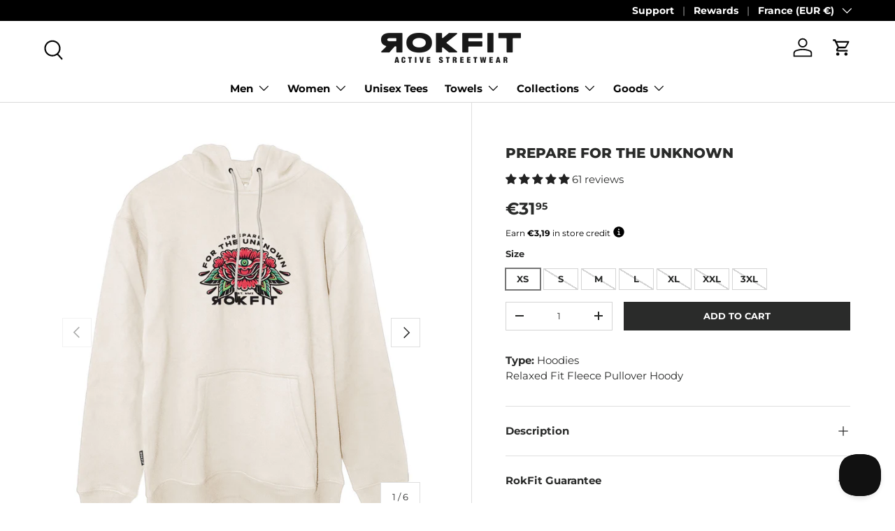

--- FILE ---
content_type: text/html; charset=utf-8
request_url: https://www.rokfit.eu/products/prepare-for-the-unknown-hoody
body_size: 64157
content:
<!doctype html>
<html class="no-js" lang="en" dir="ltr">
<head><meta charset="utf-8">
<meta name="viewport" content="width=device-width,initial-scale=1">
<title>&#39;Prepare For The Unknown&#39; premium pullover hoody - by RokFit</title><link rel="canonical" href="https://www.rokfit.eu/products/prepare-for-the-unknown-hoody"><link rel="icon" href="//www.rokfit.eu/cdn/shop/files/favicon_b33f21c9-2cde-4f26-bb66-c5c35de6c472.png?crop=center&height=48&v=1613169309&width=48" type="image/png">
  <link rel="apple-touch-icon" href="//www.rokfit.eu/cdn/shop/files/favicon_b33f21c9-2cde-4f26-bb66-c5c35de6c472.png?crop=center&height=180&v=1613169309&width=180"><meta name="description" content="Relaxed fit, durable, heavy-weight pullover graphic hoody that is super soft. Active Streetwear hooded sweatshirt by RokFit."><meta property="og:site_name" content="RokFit">
<meta property="og:url" content="https://www.rokfit.eu/products/prepare-for-the-unknown-hoody">
<meta property="og:title" content="&#39;Prepare For The Unknown&#39; premium pullover hoody - by RokFit">
<meta property="og:type" content="product">
<meta property="og:description" content="Relaxed fit, durable, heavy-weight pullover graphic hoody that is super soft. Active Streetwear hooded sweatshirt by RokFit."><meta property="og:image" content="http://www.rokfit.eu/cdn/shop/files/prepare-3-hoody-front-RokFit-2023.jpg?crop=center&height=1200&v=1700156645&width=1200">
  <meta property="og:image:secure_url" content="https://www.rokfit.eu/cdn/shop/files/prepare-3-hoody-front-RokFit-2023.jpg?crop=center&height=1200&v=1700156645&width=1200">
  <meta property="og:image:width" content="1500">
  <meta property="og:image:height" content="1500"><meta property="og:price:amount" content="31,95">
  <meta property="og:price:currency" content="EUR"><meta name="twitter:site" content="@rokfit"><meta name="twitter:card" content="summary_large_image">
<meta name="twitter:title" content="&#39;Prepare For The Unknown&#39; premium pullover hoody - by RokFit">
<meta name="twitter:description" content="Relaxed fit, durable, heavy-weight pullover graphic hoody that is super soft. Active Streetwear hooded sweatshirt by RokFit.">
<link rel="preload" href="//www.rokfit.eu/cdn/shop/t/146/assets/main.css?v=160821712262478566341766588972" as="style"><style data-shopify>
@font-face {
  font-family: Montserrat;
  font-weight: 400;
  font-style: normal;
  font-display: swap;
  src: url("//www.rokfit.eu/cdn/fonts/montserrat/montserrat_n4.81949fa0ac9fd2021e16436151e8eaa539321637.woff2") format("woff2"),
       url("//www.rokfit.eu/cdn/fonts/montserrat/montserrat_n4.a6c632ca7b62da89c3594789ba828388aac693fe.woff") format("woff");
}
@font-face {
  font-family: Montserrat;
  font-weight: 700;
  font-style: normal;
  font-display: swap;
  src: url("//www.rokfit.eu/cdn/fonts/montserrat/montserrat_n7.3c434e22befd5c18a6b4afadb1e3d77c128c7939.woff2") format("woff2"),
       url("//www.rokfit.eu/cdn/fonts/montserrat/montserrat_n7.5d9fa6e2cae713c8fb539a9876489d86207fe957.woff") format("woff");
}
@font-face {
  font-family: Montserrat;
  font-weight: 400;
  font-style: italic;
  font-display: swap;
  src: url("//www.rokfit.eu/cdn/fonts/montserrat/montserrat_i4.5a4ea298b4789e064f62a29aafc18d41f09ae59b.woff2") format("woff2"),
       url("//www.rokfit.eu/cdn/fonts/montserrat/montserrat_i4.072b5869c5e0ed5b9d2021e4c2af132e16681ad2.woff") format("woff");
}
@font-face {
  font-family: Montserrat;
  font-weight: 700;
  font-style: italic;
  font-display: swap;
  src: url("//www.rokfit.eu/cdn/fonts/montserrat/montserrat_i7.a0d4a463df4f146567d871890ffb3c80408e7732.woff2") format("woff2"),
       url("//www.rokfit.eu/cdn/fonts/montserrat/montserrat_i7.f6ec9f2a0681acc6f8152c40921d2a4d2e1a2c78.woff") format("woff");
}
@font-face {
  font-family: Montserrat;
  font-weight: 800;
  font-style: normal;
  font-display: swap;
  src: url("//www.rokfit.eu/cdn/fonts/montserrat/montserrat_n8.853056e398b4dadf6838423edb7abaa02f651554.woff2") format("woff2"),
       url("//www.rokfit.eu/cdn/fonts/montserrat/montserrat_n8.9201aba6104751e1b3e48577a5a739fc14862200.woff") format("woff");
}
@font-face {
  font-family: Montserrat;
  font-weight: 700;
  font-style: normal;
  font-display: swap;
  src: url("//www.rokfit.eu/cdn/fonts/montserrat/montserrat_n7.3c434e22befd5c18a6b4afadb1e3d77c128c7939.woff2") format("woff2"),
       url("//www.rokfit.eu/cdn/fonts/montserrat/montserrat_n7.5d9fa6e2cae713c8fb539a9876489d86207fe957.woff") format("woff");
}
:root {
      --bg-color: 255 255 255 / 1.0;
      --bg-color-og: 255 255 255 / 1.0;
      --heading-color: 42 43 42;
      --text-color: 42 43 42;
      --text-color-og: 42 43 42;
      --scrollbar-color: 42 43 42;
      --link-color: 42 43 42;
      --link-color-og: 42 43 42;
      --star-color: 34 34 34;--swatch-border-color-default: 212 213 212;
        --swatch-border-color-active: 149 149 149;
        --swatch-card-size: 24px;
        --swatch-variant-picker-size: 64px;--color-scheme-1-bg: 0 0 0 / 0.0;
      --color-scheme-1-grad: linear-gradient(180deg, rgba(NaN, NaN, NaN, 1), rgba(244, 244, 244, 1) 100%);
      --color-scheme-1-heading: 42 43 42;
      --color-scheme-1-text: 42 43 42;
      --color-scheme-1-btn-bg: 42 43 42;
      --color-scheme-1-btn-text: 255 255 255;
      --color-scheme-1-btn-bg-hover: 82 83 82;--color-scheme-2-bg: 17 17 17 / 1.0;
      --color-scheme-2-grad: linear-gradient(225deg, rgba(41, 47, 54, 0), rgba(20, 20, 20, 0) 100%);
      --color-scheme-2-heading: 255 255 255;
      --color-scheme-2-text: 255 255 255;
      --color-scheme-2-btn-bg: 42 43 42;
      --color-scheme-2-btn-text: 255 255 255;
      --color-scheme-2-btn-bg-hover: 82 83 82;--color-scheme-3-bg: 188 25 40 / 1.0;
      --color-scheme-3-grad: linear-gradient(46deg, rgba(0, 0, 0, 0), rgba(0, 0, 0, 0) 100%);
      --color-scheme-3-heading: 255 255 255;
      --color-scheme-3-text: 255 255 255;
      --color-scheme-3-btn-bg: 42 43 42;
      --color-scheme-3-btn-text: 255 255 255;
      --color-scheme-3-btn-bg-hover: 82 83 82;

      --drawer-bg-color: 255 255 255 / 1.0;
      --drawer-text-color: 42 43 42;

      --panel-bg-color: 244 244 244 / 1.0;
      --panel-heading-color: 42 43 42;
      --panel-text-color: 42 43 42;

      --in-stock-text-color: 44 126 63;
      --low-stock-text-color: 210 134 26;
      --very-low-stock-text-color: 180 12 28;
      --no-stock-text-color: 119 119 119;
      --no-stock-backordered-text-color: 180 12 28;

      --error-bg-color: 252 237 238;
      --error-text-color: 180 12 28;
      --success-bg-color: 232 246 234;
      --success-text-color: 44 126 63;
      --info-bg-color: 228 237 250;
      --info-text-color: 26 102 210;

      --heading-font-family: Montserrat, sans-serif;
      --heading-font-style: normal;
      --heading-font-weight: 800;
      --heading-scale-start: 2;

      --navigation-font-family: Montserrat, sans-serif;
      --navigation-font-style: normal;
      --navigation-font-weight: 700;
      --heading-text-transform: uppercase;
--subheading-text-transform: none;
      --body-font-family: Montserrat, sans-serif;
      --body-font-style: normal;
      --body-font-weight: 400;
      --body-font-size: 15;

      --section-gap: 32;
      --heading-gap: calc(8 * var(--space-unit));--heading-gap: calc(6 * var(--space-unit));--grid-column-gap: 20px;--btn-bg-color: 42 43 42;
      --btn-bg-hover-color: 82 83 82;
      --btn-text-color: 255 255 255;
      --btn-bg-color-og: 42 43 42;
      --btn-text-color-og: 255 255 255;
      --btn-alt-bg-color: 255 255 255;
      --btn-alt-bg-alpha: 1.0;
      --btn-alt-text-color: 42 43 42;
      --btn-border-width: 1px;
      --btn-padding-y: 12px;

      

      --btn-lg-border-radius: 50%;
      --btn-icon-border-radius: 50%;
      --input-with-btn-inner-radius: var(--btn-border-radius);
      --btn-text-transform: uppercase;

      --input-bg-color: 255 255 255 / 1.0;
      --input-text-color: 42 43 42;
      --input-border-width: 1px;
      --input-border-radius: 0px;
      --textarea-border-radius: 0px;
      --input-bg-color-diff-3: #f7f7f7;
      --input-bg-color-diff-6: #f0f0f0;

      --modal-border-radius: 0px;
      --modal-overlay-color: 0 0 0;
      --modal-overlay-opacity: 0.4;
      --drawer-border-radius: 0px;
      --overlay-border-radius: 0px;

      --custom-label-bg-color: 42 43 42 / 1.0;
      --custom-label-text-color: 255 255 255 / 1.0;--sale-label-bg-color: 255 0 0 / 1.0;
      --sale-label-text-color: 255 255 255 / 1.0;--sold-out-label-bg-color: 186 186 186 / 1.0;
      --sold-out-label-text-color: 255 255 255 / 1.0;--new-label-bg-color: 42 43 42 / 1.0;
      --new-label-text-color: 255 255 255 / 1.0;--preorder-label-bg-color: 42 43 42 / 1.0;
      --preorder-label-text-color: 255 255 255 / 1.0;

      --collection-label-color: 0 126 18 / 1.0;

      --page-width: 1260px;
      --gutter-sm: 20px;
      --gutter-md: 32px;
      --gutter-lg: 64px;

      --payment-terms-bg-color: #ffffff;

      --coll-card-bg-color: #F9F9F9;
      --coll-card-border-color: #f2f2f2;

      --card-highlight-bg-color: #F9F9F9;
      --card-highlight-text-color: 85 85 85;
      --card-highlight-border-color: #E1E1E1;

      --reading-width: 48em;
    }

    @media (max-width: 769px) {
      :root {
        --reading-width: 36em;
      }
    }
  </style><link rel="stylesheet" href="//www.rokfit.eu/cdn/shop/t/146/assets/main.css?v=160821712262478566341766588972">
  <script src="//www.rokfit.eu/cdn/shop/t/146/assets/main.js?v=102719207125010519441766588972" defer="defer"></script><link rel="preload" href="//www.rokfit.eu/cdn/fonts/montserrat/montserrat_n4.81949fa0ac9fd2021e16436151e8eaa539321637.woff2" as="font" type="font/woff2" crossorigin fetchpriority="high"><link rel="preload" href="//www.rokfit.eu/cdn/fonts/montserrat/montserrat_n8.853056e398b4dadf6838423edb7abaa02f651554.woff2" as="font" type="font/woff2" crossorigin fetchpriority="high"><script>window.performance && window.performance.mark && window.performance.mark('shopify.content_for_header.start');</script><meta name="google-site-verification" content="1ODoAyOwGSJ6qUdcmov3ova_alxzRMFOgCC545jd8xs">
<meta id="shopify-digital-wallet" name="shopify-digital-wallet" content="/1000732/digital_wallets/dialog">
<meta name="shopify-checkout-api-token" content="8860bbc2d25ba76b9f7864bf0fc7e304">
<meta id="in-context-paypal-metadata" data-shop-id="1000732" data-venmo-supported="false" data-environment="production" data-locale="en_US" data-paypal-v4="true" data-currency="EUR">
<link rel="alternate" hreflang="x-default" href="https://www.rokfit.com/products/prepare-for-the-unknown-hoody">
<link rel="alternate" hreflang="en" href="https://www.rokfit.com/products/prepare-for-the-unknown-hoody">
<link rel="alternate" hreflang="en-CA" href="https://www.rokfit.ca/products/prepare-for-the-unknown-hoody">
<link rel="alternate" hreflang="en-FR" href="https://www.rokfit.eu/products/prepare-for-the-unknown-hoody">
<link rel="alternate" hreflang="en-AT" href="https://www.rokfit.eu/products/prepare-for-the-unknown-hoody">
<link rel="alternate" hreflang="en-BE" href="https://www.rokfit.eu/products/prepare-for-the-unknown-hoody">
<link rel="alternate" hreflang="en-BG" href="https://www.rokfit.eu/products/prepare-for-the-unknown-hoody">
<link rel="alternate" hreflang="en-HR" href="https://www.rokfit.eu/products/prepare-for-the-unknown-hoody">
<link rel="alternate" hreflang="en-CY" href="https://www.rokfit.eu/products/prepare-for-the-unknown-hoody">
<link rel="alternate" hreflang="en-CZ" href="https://www.rokfit.eu/products/prepare-for-the-unknown-hoody">
<link rel="alternate" hreflang="en-DK" href="https://www.rokfit.eu/products/prepare-for-the-unknown-hoody">
<link rel="alternate" hreflang="en-EE" href="https://www.rokfit.eu/products/prepare-for-the-unknown-hoody">
<link rel="alternate" hreflang="en-FI" href="https://www.rokfit.eu/products/prepare-for-the-unknown-hoody">
<link rel="alternate" hreflang="en-DE" href="https://www.rokfit.eu/products/prepare-for-the-unknown-hoody">
<link rel="alternate" hreflang="en-GR" href="https://www.rokfit.eu/products/prepare-for-the-unknown-hoody">
<link rel="alternate" hreflang="en-HU" href="https://www.rokfit.eu/products/prepare-for-the-unknown-hoody">
<link rel="alternate" hreflang="en-IE" href="https://www.rokfit.eu/products/prepare-for-the-unknown-hoody">
<link rel="alternate" hreflang="en-IT" href="https://www.rokfit.eu/products/prepare-for-the-unknown-hoody">
<link rel="alternate" hreflang="en-LV" href="https://www.rokfit.eu/products/prepare-for-the-unknown-hoody">
<link rel="alternate" hreflang="en-LT" href="https://www.rokfit.eu/products/prepare-for-the-unknown-hoody">
<link rel="alternate" hreflang="en-LU" href="https://www.rokfit.eu/products/prepare-for-the-unknown-hoody">
<link rel="alternate" hreflang="en-MT" href="https://www.rokfit.eu/products/prepare-for-the-unknown-hoody">
<link rel="alternate" hreflang="en-NL" href="https://www.rokfit.eu/products/prepare-for-the-unknown-hoody">
<link rel="alternate" hreflang="en-PL" href="https://www.rokfit.eu/products/prepare-for-the-unknown-hoody">
<link rel="alternate" hreflang="en-PT" href="https://www.rokfit.eu/products/prepare-for-the-unknown-hoody">
<link rel="alternate" hreflang="en-RO" href="https://www.rokfit.eu/products/prepare-for-the-unknown-hoody">
<link rel="alternate" hreflang="en-SK" href="https://www.rokfit.eu/products/prepare-for-the-unknown-hoody">
<link rel="alternate" hreflang="en-SI" href="https://www.rokfit.eu/products/prepare-for-the-unknown-hoody">
<link rel="alternate" hreflang="en-ES" href="https://www.rokfit.eu/products/prepare-for-the-unknown-hoody">
<link rel="alternate" hreflang="en-SE" href="https://www.rokfit.eu/products/prepare-for-the-unknown-hoody">
<link rel="alternate" hreflang="en-AU" href="https://www.rokfit.com/en-au/products/prepare-for-the-unknown-hoody">
<link rel="alternate" hreflang="en-GB" href="https://www.rokfit.uk/products/prepare-for-the-unknown-hoody">
<link rel="alternate" hreflang="en-AE" href="https://www.rokfit.com/en-ae/products/prepare-for-the-unknown-hoody">
<link rel="alternate" type="application/json+oembed" href="https://www.rokfit.eu/products/prepare-for-the-unknown-hoody.oembed">
<script async="async" src="/checkouts/internal/preloads.js?locale=en-FR"></script>
<link rel="preconnect" href="https://shop.app" crossorigin="anonymous">
<script async="async" src="https://shop.app/checkouts/internal/preloads.js?locale=en-FR&shop_id=1000732" crossorigin="anonymous"></script>
<script id="apple-pay-shop-capabilities" type="application/json">{"shopId":1000732,"countryCode":"US","currencyCode":"EUR","merchantCapabilities":["supports3DS"],"merchantId":"gid:\/\/shopify\/Shop\/1000732","merchantName":"RokFit","requiredBillingContactFields":["postalAddress","email","phone"],"requiredShippingContactFields":["postalAddress","email","phone"],"shippingType":"shipping","supportedNetworks":["visa","masterCard","amex","discover","elo","jcb"],"total":{"type":"pending","label":"RokFit","amount":"1.00"},"shopifyPaymentsEnabled":true,"supportsSubscriptions":true}</script>
<script id="shopify-features" type="application/json">{"accessToken":"8860bbc2d25ba76b9f7864bf0fc7e304","betas":["rich-media-storefront-analytics"],"domain":"www.rokfit.eu","predictiveSearch":true,"shopId":1000732,"locale":"en"}</script>
<script>var Shopify = Shopify || {};
Shopify.shop = "rokfit.myshopify.com";
Shopify.locale = "en";
Shopify.currency = {"active":"EUR","rate":"0.8786884704"};
Shopify.country = "FR";
Shopify.theme = {"name":"Enterprise - 12\/24\/25","id":146614812765,"schema_name":"Enterprise","schema_version":"2.1.0","theme_store_id":1657,"role":"main"};
Shopify.theme.handle = "null";
Shopify.theme.style = {"id":null,"handle":null};
Shopify.cdnHost = "www.rokfit.eu/cdn";
Shopify.routes = Shopify.routes || {};
Shopify.routes.root = "/";</script>
<script type="module">!function(o){(o.Shopify=o.Shopify||{}).modules=!0}(window);</script>
<script>!function(o){function n(){var o=[];function n(){o.push(Array.prototype.slice.apply(arguments))}return n.q=o,n}var t=o.Shopify=o.Shopify||{};t.loadFeatures=n(),t.autoloadFeatures=n()}(window);</script>
<script>
  window.ShopifyPay = window.ShopifyPay || {};
  window.ShopifyPay.apiHost = "shop.app\/pay";
  window.ShopifyPay.redirectState = null;
</script>
<script id="shop-js-analytics" type="application/json">{"pageType":"product"}</script>
<script defer="defer" async type="module" src="//www.rokfit.eu/cdn/shopifycloud/shop-js/modules/v2/client.init-shop-cart-sync_BT-GjEfc.en.esm.js"></script>
<script defer="defer" async type="module" src="//www.rokfit.eu/cdn/shopifycloud/shop-js/modules/v2/chunk.common_D58fp_Oc.esm.js"></script>
<script defer="defer" async type="module" src="//www.rokfit.eu/cdn/shopifycloud/shop-js/modules/v2/chunk.modal_xMitdFEc.esm.js"></script>
<script type="module">
  await import("//www.rokfit.eu/cdn/shopifycloud/shop-js/modules/v2/client.init-shop-cart-sync_BT-GjEfc.en.esm.js");
await import("//www.rokfit.eu/cdn/shopifycloud/shop-js/modules/v2/chunk.common_D58fp_Oc.esm.js");
await import("//www.rokfit.eu/cdn/shopifycloud/shop-js/modules/v2/chunk.modal_xMitdFEc.esm.js");

  window.Shopify.SignInWithShop?.initShopCartSync?.({"fedCMEnabled":true,"windoidEnabled":true});

</script>
<script>
  window.Shopify = window.Shopify || {};
  if (!window.Shopify.featureAssets) window.Shopify.featureAssets = {};
  window.Shopify.featureAssets['shop-js'] = {"shop-cart-sync":["modules/v2/client.shop-cart-sync_DZOKe7Ll.en.esm.js","modules/v2/chunk.common_D58fp_Oc.esm.js","modules/v2/chunk.modal_xMitdFEc.esm.js"],"init-fed-cm":["modules/v2/client.init-fed-cm_B6oLuCjv.en.esm.js","modules/v2/chunk.common_D58fp_Oc.esm.js","modules/v2/chunk.modal_xMitdFEc.esm.js"],"shop-cash-offers":["modules/v2/client.shop-cash-offers_D2sdYoxE.en.esm.js","modules/v2/chunk.common_D58fp_Oc.esm.js","modules/v2/chunk.modal_xMitdFEc.esm.js"],"shop-login-button":["modules/v2/client.shop-login-button_QeVjl5Y3.en.esm.js","modules/v2/chunk.common_D58fp_Oc.esm.js","modules/v2/chunk.modal_xMitdFEc.esm.js"],"pay-button":["modules/v2/client.pay-button_DXTOsIq6.en.esm.js","modules/v2/chunk.common_D58fp_Oc.esm.js","modules/v2/chunk.modal_xMitdFEc.esm.js"],"shop-button":["modules/v2/client.shop-button_DQZHx9pm.en.esm.js","modules/v2/chunk.common_D58fp_Oc.esm.js","modules/v2/chunk.modal_xMitdFEc.esm.js"],"avatar":["modules/v2/client.avatar_BTnouDA3.en.esm.js"],"init-windoid":["modules/v2/client.init-windoid_CR1B-cfM.en.esm.js","modules/v2/chunk.common_D58fp_Oc.esm.js","modules/v2/chunk.modal_xMitdFEc.esm.js"],"init-shop-for-new-customer-accounts":["modules/v2/client.init-shop-for-new-customer-accounts_C_vY_xzh.en.esm.js","modules/v2/client.shop-login-button_QeVjl5Y3.en.esm.js","modules/v2/chunk.common_D58fp_Oc.esm.js","modules/v2/chunk.modal_xMitdFEc.esm.js"],"init-shop-email-lookup-coordinator":["modules/v2/client.init-shop-email-lookup-coordinator_BI7n9ZSv.en.esm.js","modules/v2/chunk.common_D58fp_Oc.esm.js","modules/v2/chunk.modal_xMitdFEc.esm.js"],"init-shop-cart-sync":["modules/v2/client.init-shop-cart-sync_BT-GjEfc.en.esm.js","modules/v2/chunk.common_D58fp_Oc.esm.js","modules/v2/chunk.modal_xMitdFEc.esm.js"],"shop-toast-manager":["modules/v2/client.shop-toast-manager_DiYdP3xc.en.esm.js","modules/v2/chunk.common_D58fp_Oc.esm.js","modules/v2/chunk.modal_xMitdFEc.esm.js"],"init-customer-accounts":["modules/v2/client.init-customer-accounts_D9ZNqS-Q.en.esm.js","modules/v2/client.shop-login-button_QeVjl5Y3.en.esm.js","modules/v2/chunk.common_D58fp_Oc.esm.js","modules/v2/chunk.modal_xMitdFEc.esm.js"],"init-customer-accounts-sign-up":["modules/v2/client.init-customer-accounts-sign-up_iGw4briv.en.esm.js","modules/v2/client.shop-login-button_QeVjl5Y3.en.esm.js","modules/v2/chunk.common_D58fp_Oc.esm.js","modules/v2/chunk.modal_xMitdFEc.esm.js"],"shop-follow-button":["modules/v2/client.shop-follow-button_CqMgW2wH.en.esm.js","modules/v2/chunk.common_D58fp_Oc.esm.js","modules/v2/chunk.modal_xMitdFEc.esm.js"],"checkout-modal":["modules/v2/client.checkout-modal_xHeaAweL.en.esm.js","modules/v2/chunk.common_D58fp_Oc.esm.js","modules/v2/chunk.modal_xMitdFEc.esm.js"],"shop-login":["modules/v2/client.shop-login_D91U-Q7h.en.esm.js","modules/v2/chunk.common_D58fp_Oc.esm.js","modules/v2/chunk.modal_xMitdFEc.esm.js"],"lead-capture":["modules/v2/client.lead-capture_BJmE1dJe.en.esm.js","modules/v2/chunk.common_D58fp_Oc.esm.js","modules/v2/chunk.modal_xMitdFEc.esm.js"],"payment-terms":["modules/v2/client.payment-terms_Ci9AEqFq.en.esm.js","modules/v2/chunk.common_D58fp_Oc.esm.js","modules/v2/chunk.modal_xMitdFEc.esm.js"]};
</script>
<script>(function() {
  var isLoaded = false;
  function asyncLoad() {
    if (isLoaded) return;
    isLoaded = true;
    var urls = ["https:\/\/cdn.verifypass.com\/seller\/launcher.js?shop=rokfit.myshopify.com","https:\/\/cdn-app.cart-bot.net\/public\/js\/append.js?shop=rokfit.myshopify.com"];
    for (var i = 0; i < urls.length; i++) {
      var s = document.createElement('script');
      s.type = 'text/javascript';
      s.async = true;
      s.src = urls[i];
      var x = document.getElementsByTagName('script')[0];
      x.parentNode.insertBefore(s, x);
    }
  };
  if(window.attachEvent) {
    window.attachEvent('onload', asyncLoad);
  } else {
    window.addEventListener('load', asyncLoad, false);
  }
})();</script>
<script id="__st">var __st={"a":1000732,"offset":-21600,"reqid":"6813e2a8-2939-409d-b95e-73eb0374d592-1769161541","pageurl":"www.rokfit.eu\/products\/prepare-for-the-unknown-hoody","u":"f3fed44e2cf6","p":"product","rtyp":"product","rid":7207388315741};</script>
<script>window.ShopifyPaypalV4VisibilityTracking = true;</script>
<script id="captcha-bootstrap">!function(){'use strict';const t='contact',e='account',n='new_comment',o=[[t,t],['blogs',n],['comments',n],[t,'customer']],c=[[e,'customer_login'],[e,'guest_login'],[e,'recover_customer_password'],[e,'create_customer']],r=t=>t.map((([t,e])=>`form[action*='/${t}']:not([data-nocaptcha='true']) input[name='form_type'][value='${e}']`)).join(','),a=t=>()=>t?[...document.querySelectorAll(t)].map((t=>t.form)):[];function s(){const t=[...o],e=r(t);return a(e)}const i='password',u='form_key',d=['recaptcha-v3-token','g-recaptcha-response','h-captcha-response',i],f=()=>{try{return window.sessionStorage}catch{return}},m='__shopify_v',_=t=>t.elements[u];function p(t,e,n=!1){try{const o=window.sessionStorage,c=JSON.parse(o.getItem(e)),{data:r}=function(t){const{data:e,action:n}=t;return t[m]||n?{data:e,action:n}:{data:t,action:n}}(c);for(const[e,n]of Object.entries(r))t.elements[e]&&(t.elements[e].value=n);n&&o.removeItem(e)}catch(o){console.error('form repopulation failed',{error:o})}}const l='form_type',E='cptcha';function T(t){t.dataset[E]=!0}const w=window,h=w.document,L='Shopify',v='ce_forms',y='captcha';let A=!1;((t,e)=>{const n=(g='f06e6c50-85a8-45c8-87d0-21a2b65856fe',I='https://cdn.shopify.com/shopifycloud/storefront-forms-hcaptcha/ce_storefront_forms_captcha_hcaptcha.v1.5.2.iife.js',D={infoText:'Protected by hCaptcha',privacyText:'Privacy',termsText:'Terms'},(t,e,n)=>{const o=w[L][v],c=o.bindForm;if(c)return c(t,g,e,D).then(n);var r;o.q.push([[t,g,e,D],n]),r=I,A||(h.body.append(Object.assign(h.createElement('script'),{id:'captcha-provider',async:!0,src:r})),A=!0)});var g,I,D;w[L]=w[L]||{},w[L][v]=w[L][v]||{},w[L][v].q=[],w[L][y]=w[L][y]||{},w[L][y].protect=function(t,e){n(t,void 0,e),T(t)},Object.freeze(w[L][y]),function(t,e,n,w,h,L){const[v,y,A,g]=function(t,e,n){const i=e?o:[],u=t?c:[],d=[...i,...u],f=r(d),m=r(i),_=r(d.filter((([t,e])=>n.includes(e))));return[a(f),a(m),a(_),s()]}(w,h,L),I=t=>{const e=t.target;return e instanceof HTMLFormElement?e:e&&e.form},D=t=>v().includes(t);t.addEventListener('submit',(t=>{const e=I(t);if(!e)return;const n=D(e)&&!e.dataset.hcaptchaBound&&!e.dataset.recaptchaBound,o=_(e),c=g().includes(e)&&(!o||!o.value);(n||c)&&t.preventDefault(),c&&!n&&(function(t){try{if(!f())return;!function(t){const e=f();if(!e)return;const n=_(t);if(!n)return;const o=n.value;o&&e.removeItem(o)}(t);const e=Array.from(Array(32),(()=>Math.random().toString(36)[2])).join('');!function(t,e){_(t)||t.append(Object.assign(document.createElement('input'),{type:'hidden',name:u})),t.elements[u].value=e}(t,e),function(t,e){const n=f();if(!n)return;const o=[...t.querySelectorAll(`input[type='${i}']`)].map((({name:t})=>t)),c=[...d,...o],r={};for(const[a,s]of new FormData(t).entries())c.includes(a)||(r[a]=s);n.setItem(e,JSON.stringify({[m]:1,action:t.action,data:r}))}(t,e)}catch(e){console.error('failed to persist form',e)}}(e),e.submit())}));const S=(t,e)=>{t&&!t.dataset[E]&&(n(t,e.some((e=>e===t))),T(t))};for(const o of['focusin','change'])t.addEventListener(o,(t=>{const e=I(t);D(e)&&S(e,y())}));const B=e.get('form_key'),M=e.get(l),P=B&&M;t.addEventListener('DOMContentLoaded',(()=>{const t=y();if(P)for(const e of t)e.elements[l].value===M&&p(e,B);[...new Set([...A(),...v().filter((t=>'true'===t.dataset.shopifyCaptcha))])].forEach((e=>S(e,t)))}))}(h,new URLSearchParams(w.location.search),n,t,e,['guest_login'])})(!0,!0)}();</script>
<script integrity="sha256-4kQ18oKyAcykRKYeNunJcIwy7WH5gtpwJnB7kiuLZ1E=" data-source-attribution="shopify.loadfeatures" defer="defer" src="//www.rokfit.eu/cdn/shopifycloud/storefront/assets/storefront/load_feature-a0a9edcb.js" crossorigin="anonymous"></script>
<script crossorigin="anonymous" defer="defer" src="//www.rokfit.eu/cdn/shopifycloud/storefront/assets/shopify_pay/storefront-65b4c6d7.js?v=20250812"></script>
<script data-source-attribution="shopify.dynamic_checkout.dynamic.init">var Shopify=Shopify||{};Shopify.PaymentButton=Shopify.PaymentButton||{isStorefrontPortableWallets:!0,init:function(){window.Shopify.PaymentButton.init=function(){};var t=document.createElement("script");t.src="https://www.rokfit.eu/cdn/shopifycloud/portable-wallets/latest/portable-wallets.en.js",t.type="module",document.head.appendChild(t)}};
</script>
<script data-source-attribution="shopify.dynamic_checkout.buyer_consent">
  function portableWalletsHideBuyerConsent(e){var t=document.getElementById("shopify-buyer-consent"),n=document.getElementById("shopify-subscription-policy-button");t&&n&&(t.classList.add("hidden"),t.setAttribute("aria-hidden","true"),n.removeEventListener("click",e))}function portableWalletsShowBuyerConsent(e){var t=document.getElementById("shopify-buyer-consent"),n=document.getElementById("shopify-subscription-policy-button");t&&n&&(t.classList.remove("hidden"),t.removeAttribute("aria-hidden"),n.addEventListener("click",e))}window.Shopify?.PaymentButton&&(window.Shopify.PaymentButton.hideBuyerConsent=portableWalletsHideBuyerConsent,window.Shopify.PaymentButton.showBuyerConsent=portableWalletsShowBuyerConsent);
</script>
<script data-source-attribution="shopify.dynamic_checkout.cart.bootstrap">document.addEventListener("DOMContentLoaded",(function(){function t(){return document.querySelector("shopify-accelerated-checkout-cart, shopify-accelerated-checkout")}if(t())Shopify.PaymentButton.init();else{new MutationObserver((function(e,n){t()&&(Shopify.PaymentButton.init(),n.disconnect())})).observe(document.body,{childList:!0,subtree:!0})}}));
</script>
<script id='scb4127' type='text/javascript' async='' src='https://www.rokfit.eu/cdn/shopifycloud/privacy-banner/storefront-banner.js'></script><link id="shopify-accelerated-checkout-styles" rel="stylesheet" media="screen" href="https://www.rokfit.eu/cdn/shopifycloud/portable-wallets/latest/accelerated-checkout-backwards-compat.css" crossorigin="anonymous">
<style id="shopify-accelerated-checkout-cart">
        #shopify-buyer-consent {
  margin-top: 1em;
  display: inline-block;
  width: 100%;
}

#shopify-buyer-consent.hidden {
  display: none;
}

#shopify-subscription-policy-button {
  background: none;
  border: none;
  padding: 0;
  text-decoration: underline;
  font-size: inherit;
  cursor: pointer;
}

#shopify-subscription-policy-button::before {
  box-shadow: none;
}

      </style>
<script id="sections-script" data-sections="header,footer" defer="defer" src="//www.rokfit.eu/cdn/shop/t/146/compiled_assets/scripts.js?v=12582"></script>
<script>window.performance && window.performance.mark && window.performance.mark('shopify.content_for_header.end');</script>


  <script>document.documentElement.className = document.documentElement.className.replace('no-js', 'js');</script><!-- CC Custom Head Start --><!-- CC Custom Head End --><!-- BEGIN app block: shopify://apps/triplewhale/blocks/triple_pixel_snippet/483d496b-3f1a-4609-aea7-8eee3b6b7a2a --><link rel='preconnect dns-prefetch' href='https://api.config-security.com/' crossorigin />
<link rel='preconnect dns-prefetch' href='https://conf.config-security.com/' crossorigin />
<script>
/* >> TriplePixel :: start*/
window.TriplePixelData={TripleName:"rokfit.myshopify.com",ver:"2.16",plat:"SHOPIFY",isHeadless:false,src:'SHOPIFY_EXT',product:{id:"7207388315741",name:`Prepare For The Unknown`,price:"31,95",variant:"41321324544093"},search:"",collection:"",cart:"drawer",template:"product",curr:"EUR" || "USD"},function(W,H,A,L,E,_,B,N){function O(U,T,P,H,R){void 0===R&&(R=!1),H=new XMLHttpRequest,P?(H.open("POST",U,!0),H.setRequestHeader("Content-Type","text/plain")):H.open("GET",U,!0),H.send(JSON.stringify(P||{})),H.onreadystatechange=function(){4===H.readyState&&200===H.status?(R=H.responseText,U.includes("/first")?eval(R):P||(N[B]=R)):(299<H.status||H.status<200)&&T&&!R&&(R=!0,O(U,T-1,P))}}if(N=window,!N[H+"sn"]){N[H+"sn"]=1,L=function(){return Date.now().toString(36)+"_"+Math.random().toString(36)};try{A.setItem(H,1+(0|A.getItem(H)||0)),(E=JSON.parse(A.getItem(H+"U")||"[]")).push({u:location.href,r:document.referrer,t:Date.now(),id:L()}),A.setItem(H+"U",JSON.stringify(E))}catch(e){}var i,m,p;A.getItem('"!nC`')||(_=A,A=N,A[H]||(E=A[H]=function(t,e,i){return void 0===i&&(i=[]),"State"==t?E.s:(W=L(),(E._q=E._q||[]).push([W,t,e].concat(i)),W)},E.s="Installed",E._q=[],E.ch=W,B="configSecurityConfModel",N[B]=1,O("https://conf.config-security.com/model",5),i=L(),m=A[atob("c2NyZWVu")],_.setItem("di_pmt_wt",i),p={id:i,action:"profile",avatar:_.getItem("auth-security_rand_salt_"),time:m[atob("d2lkdGg=")]+":"+m[atob("aGVpZ2h0")],host:A.TriplePixelData.TripleName,plat:A.TriplePixelData.plat,url:window.location.href.slice(0,500),ref:document.referrer,ver:A.TriplePixelData.ver},O("https://api.config-security.com/event",5,p),O("https://api.config-security.com/first?host=".concat(p.host,"&plat=").concat(p.plat),5)))}}("","TriplePixel",localStorage);
/* << TriplePixel :: end*/
</script>



<!-- END app block --><!-- BEGIN app block: shopify://apps/judge-me-reviews/blocks/judgeme_core/61ccd3b1-a9f2-4160-9fe9-4fec8413e5d8 --><!-- Start of Judge.me Core -->






<link rel="dns-prefetch" href="https://cdnwidget.judge.me">
<link rel="dns-prefetch" href="https://cdn.judge.me">
<link rel="dns-prefetch" href="https://cdn1.judge.me">
<link rel="dns-prefetch" href="https://api.judge.me">

<script data-cfasync='false' class='jdgm-settings-script'>window.jdgmSettings={"pagination":5,"disable_web_reviews":true,"badge_no_review_text":"No reviews","badge_n_reviews_text":"{{ n }} review/reviews","badge_star_color":"#222222","hide_badge_preview_if_no_reviews":true,"badge_hide_text":false,"enforce_center_preview_badge":false,"widget_title":"Customer Reviews","widget_open_form_text":"Write a review","widget_close_form_text":"Cancel review","widget_refresh_page_text":"Refresh page","widget_summary_text":"Based on {{ number_of_reviews }} review/reviews","widget_no_review_text":"Be the first to write a review","widget_name_field_text":"Display name","widget_verified_name_field_text":"Verified Name (public)","widget_name_placeholder_text":"Display name","widget_required_field_error_text":"This field is required.","widget_email_field_text":"Email address","widget_verified_email_field_text":"Verified Email (private, can not be edited)","widget_email_placeholder_text":"Your email address","widget_email_field_error_text":"Please enter a valid email address.","widget_rating_field_text":"Rating","widget_review_title_field_text":"Review Title","widget_review_title_placeholder_text":"Give your review a title","widget_review_body_field_text":"Review content","widget_review_body_placeholder_text":"Start writing here...","widget_pictures_field_text":"Picture/Video (optional)","widget_submit_review_text":"Submit Review","widget_submit_verified_review_text":"Submit Verified Review","widget_submit_success_msg_with_auto_publish":"Thank you! Please refresh the page in a few moments to see your review. You can remove or edit your review by logging into \u003ca href='https://judge.me/login' target='_blank' rel='nofollow noopener'\u003eJudge.me\u003c/a\u003e","widget_submit_success_msg_no_auto_publish":"Thank you! Your review will be published as soon as it is approved by the shop admin. You can remove or edit your review by logging into \u003ca href='https://judge.me/login' target='_blank' rel='nofollow noopener'\u003eJudge.me\u003c/a\u003e","widget_show_default_reviews_out_of_total_text":"Showing {{ n_reviews_shown }} out of {{ n_reviews }} reviews.","widget_show_all_link_text":"Show all","widget_show_less_link_text":"Show less","widget_author_said_text":"{{ reviewer_name }} said:","widget_days_text":"{{ n }} days ago","widget_weeks_text":"{{ n }} week/weeks ago","widget_months_text":"{{ n }} month/months ago","widget_years_text":"{{ n }} year/years ago","widget_yesterday_text":"Yesterday","widget_today_text":"Today","widget_replied_text":"\u003e\u003e {{ shop_name }} replied:","widget_read_more_text":"Read more","widget_reviewer_name_as_initial":"last_initial","widget_rating_filter_color":"#222222","widget_rating_filter_see_all_text":"See all reviews","widget_sorting_most_recent_text":"Most Recent","widget_sorting_highest_rating_text":"Highest Rating","widget_sorting_lowest_rating_text":"Lowest Rating","widget_sorting_with_pictures_text":"Only Pictures","widget_sorting_most_helpful_text":"Most Helpful","widget_open_question_form_text":"Ask a question","widget_reviews_subtab_text":"Reviews","widget_questions_subtab_text":"Questions","widget_question_label_text":"Question","widget_answer_label_text":"Answer","widget_question_placeholder_text":"Write your question here","widget_submit_question_text":"Submit Question","widget_question_submit_success_text":"Thank you for your question! We will notify you once it gets answered.","widget_star_color":"#222222","verified_badge_text":"Verified","verified_badge_bg_color":"","verified_badge_text_color":"","verified_badge_placement":"left-of-reviewer-name","widget_review_max_height":5,"widget_hide_border":false,"widget_social_share":false,"widget_thumb":false,"widget_review_location_show":true,"widget_location_format":"","all_reviews_include_out_of_store_products":true,"all_reviews_out_of_store_text":"(out of store)","all_reviews_pagination":100,"all_reviews_product_name_prefix_text":"Product: ","enable_review_pictures":true,"enable_question_anwser":false,"widget_theme":"","review_date_format":"mm/dd/yyyy","default_sort_method":"most-recent","widget_product_reviews_subtab_text":"Product Reviews","widget_shop_reviews_subtab_text":"Shop Reviews","widget_other_products_reviews_text":"Reviews for other products","widget_store_reviews_subtab_text":"Store reviews","widget_no_store_reviews_text":"This store hasn't received any reviews yet","widget_web_restriction_product_reviews_text":"This product hasn't received any reviews yet","widget_no_items_text":"No items found","widget_show_more_text":"Show more","widget_write_a_store_review_text":"Write a Store Review","widget_other_languages_heading":"Reviews in Other Languages","widget_translate_review_text":"Translate review to {{ language }}","widget_translating_review_text":"Translating...","widget_show_original_translation_text":"Show original ({{ language }})","widget_translate_review_failed_text":"Review couldn't be translated.","widget_translate_review_retry_text":"Retry","widget_translate_review_try_again_later_text":"Try again later","show_product_url_for_grouped_product":true,"widget_sorting_pictures_first_text":"Pictures First","show_pictures_on_all_rev_page_mobile":false,"show_pictures_on_all_rev_page_desktop":false,"floating_tab_hide_mobile_install_preference":false,"floating_tab_button_name":"★ Reviews","floating_tab_title":"Let customers speak for us","floating_tab_button_color":"","floating_tab_button_background_color":"","floating_tab_url":"","floating_tab_url_enabled":false,"floating_tab_tab_style":"text","all_reviews_text_badge_text":"Customers rate us {{ shop.metafields.judgeme.all_reviews_rating | round: 1 }}/5 based on {{ shop.metafields.judgeme.all_reviews_count }} reviews.","all_reviews_text_badge_text_branded_style":"{{ shop.metafields.judgeme.all_reviews_rating | round: 1 }} out of 5 stars based on {{ shop.metafields.judgeme.all_reviews_count }} reviews","is_all_reviews_text_badge_a_link":false,"show_stars_for_all_reviews_text_badge":false,"all_reviews_text_badge_url":"","all_reviews_text_style":"branded","all_reviews_text_color_style":"custom","all_reviews_text_color":"#222222","all_reviews_text_show_jm_brand":false,"featured_carousel_show_header":true,"featured_carousel_title":"Real reviews from real people","testimonials_carousel_title":"Customers are saying","videos_carousel_title":"Real customer stories","cards_carousel_title":"Customers are saying","featured_carousel_count_text":"from {{ n }} reviews","featured_carousel_add_link_to_all_reviews_page":false,"featured_carousel_url":"","featured_carousel_show_images":true,"featured_carousel_autoslide_interval":5,"featured_carousel_arrows_on_the_sides":false,"featured_carousel_height":300,"featured_carousel_width":80,"featured_carousel_image_size":0,"featured_carousel_image_height":250,"featured_carousel_arrow_color":"#eeeeee","verified_count_badge_style":"branded","verified_count_badge_orientation":"horizontal","verified_count_badge_color_style":"judgeme_brand_color","verified_count_badge_color":"#108474","is_verified_count_badge_a_link":false,"verified_count_badge_url":"","verified_count_badge_show_jm_brand":true,"widget_rating_preset_default":5,"widget_first_sub_tab":"product-reviews","widget_show_histogram":true,"widget_histogram_use_custom_color":true,"widget_pagination_use_custom_color":true,"widget_star_use_custom_color":false,"widget_verified_badge_use_custom_color":false,"widget_write_review_use_custom_color":false,"picture_reminder_submit_button":"Upload Pictures","enable_review_videos":true,"mute_video_by_default":false,"widget_sorting_videos_first_text":"Videos First","widget_review_pending_text":"Pending","featured_carousel_items_for_large_screen":3,"social_share_options_order":"Facebook,Twitter","remove_microdata_snippet":true,"disable_json_ld":false,"enable_json_ld_products":false,"preview_badge_show_question_text":false,"preview_badge_no_question_text":"No questions","preview_badge_n_question_text":"{{ number_of_questions }} question/questions","qa_badge_show_icon":false,"qa_badge_position":"same-row","remove_judgeme_branding":true,"widget_add_search_bar":true,"widget_search_bar_placeholder":"Search","widget_sorting_verified_only_text":"Verified only","featured_carousel_theme":"default","featured_carousel_show_rating":true,"featured_carousel_show_title":true,"featured_carousel_show_body":true,"featured_carousel_show_date":true,"featured_carousel_show_reviewer":true,"featured_carousel_show_product":true,"featured_carousel_header_background_color":"#108474","featured_carousel_header_text_color":"#ffffff","featured_carousel_name_product_separator":"reviewed","featured_carousel_full_star_background":"#108474","featured_carousel_empty_star_background":"#dadada","featured_carousel_vertical_theme_background":"#f9fafb","featured_carousel_verified_badge_enable":true,"featured_carousel_verified_badge_color":"#108474","featured_carousel_border_style":"round","featured_carousel_review_line_length_limit":3,"featured_carousel_more_reviews_button_text":"Read more reviews","featured_carousel_view_product_button_text":"View product","all_reviews_page_load_reviews_on":"scroll","all_reviews_page_load_more_text":"Load More Reviews","disable_fb_tab_reviews":false,"enable_ajax_cdn_cache":false,"widget_advanced_speed_features":5,"widget_public_name_text":"displayed publicly like","default_reviewer_name":"John Smith","default_reviewer_name_has_non_latin":true,"widget_reviewer_anonymous":"Anonymous","medals_widget_title":"Judge.me Review Medals","medals_widget_background_color":"#f9fafb","medals_widget_position":"footer_all_pages","medals_widget_border_color":"#f9fafb","medals_widget_verified_text_position":"left","medals_widget_use_monochromatic_version":false,"medals_widget_elements_color":"#108474","show_reviewer_avatar":false,"widget_invalid_yt_video_url_error_text":"Not a YouTube video URL","widget_max_length_field_error_text":"Please enter no more than {0} characters.","widget_show_country_flag":true,"widget_show_collected_via_shop_app":true,"widget_verified_by_shop_badge_style":"light","widget_verified_by_shop_text":"Verified by Shop","widget_show_photo_gallery":true,"widget_load_with_code_splitting":true,"widget_ugc_install_preference":false,"widget_ugc_title":"Made by us, Shared by you","widget_ugc_subtitle":"Tag us to see your picture featured in our page","widget_ugc_arrows_color":"#ffffff","widget_ugc_primary_button_text":"Buy Now","widget_ugc_primary_button_background_color":"#222222","widget_ugc_primary_button_text_color":"#ffffff","widget_ugc_primary_button_border_width":"0","widget_ugc_primary_button_border_style":"none","widget_ugc_primary_button_border_color":"#222222","widget_ugc_primary_button_border_radius":"25","widget_ugc_secondary_button_text":"Load More","widget_ugc_secondary_button_background_color":"#ffffff","widget_ugc_secondary_button_text_color":"#222222","widget_ugc_secondary_button_border_width":"2","widget_ugc_secondary_button_border_style":"solid","widget_ugc_secondary_button_border_color":"#222222","widget_ugc_secondary_button_border_radius":"25","widget_ugc_reviews_button_text":"View Reviews","widget_ugc_reviews_button_background_color":"#ffffff","widget_ugc_reviews_button_text_color":"#222222","widget_ugc_reviews_button_border_width":"2","widget_ugc_reviews_button_border_style":"solid","widget_ugc_reviews_button_border_color":"#222222","widget_ugc_reviews_button_border_radius":"25","widget_ugc_reviews_button_link_to":"store-product-page","widget_ugc_show_post_date":true,"widget_ugc_max_width":"800","widget_rating_metafield_value_type":true,"widget_primary_color":"#222222","widget_enable_secondary_color":true,"widget_secondary_color":"#EDEDED","widget_summary_average_rating_text":"{{ average_rating }} out of 5","widget_media_grid_title":"Customer photos \u0026 videos","widget_media_grid_see_more_text":"See more","widget_round_style":true,"widget_show_product_medals":true,"widget_verified_by_judgeme_text":"Verified by Judge.me","widget_show_store_medals":true,"widget_verified_by_judgeme_text_in_store_medals":"Verified by Judge.me","widget_media_field_exceed_quantity_message":"Sorry, we can only accept {{ max_media }} for one review.","widget_media_field_exceed_limit_message":"{{ file_name }} is too large, please select a {{ media_type }} less than {{ size_limit }}MB.","widget_review_submitted_text":"Review Submitted!","widget_question_submitted_text":"Question Submitted!","widget_close_form_text_question":"Cancel","widget_write_your_answer_here_text":"Write your answer here","widget_enabled_branded_link":true,"widget_show_collected_by_judgeme":false,"widget_reviewer_name_color":"","widget_write_review_text_color":"","widget_write_review_bg_color":"","widget_collected_by_judgeme_text":"collected by Judge.me","widget_pagination_type":"load_more","widget_load_more_text":"Load More","widget_load_more_color":"#222222","widget_full_review_text":"Full Review","widget_read_more_reviews_text":"Read More Reviews","widget_read_questions_text":"Read Questions","widget_questions_and_answers_text":"Questions \u0026 Answers","widget_verified_by_text":"Verified by","widget_verified_text":"Verified","widget_number_of_reviews_text":"{{ number_of_reviews }} reviews","widget_back_button_text":"Back","widget_next_button_text":"Next","widget_custom_forms_filter_button":"Filters","custom_forms_style":"horizontal","widget_show_review_information":false,"how_reviews_are_collected":"How reviews are collected?","widget_show_review_keywords":true,"widget_gdpr_statement":"How we use your data: We'll only contact you about the review you left, and only if necessary. By submitting your review, you agree to Judge.me's \u003ca href='https://judge.me/terms' target='_blank' rel='nofollow noopener'\u003eterms\u003c/a\u003e, \u003ca href='https://judge.me/privacy' target='_blank' rel='nofollow noopener'\u003eprivacy\u003c/a\u003e and \u003ca href='https://judge.me/content-policy' target='_blank' rel='nofollow noopener'\u003econtent\u003c/a\u003e policies.","widget_multilingual_sorting_enabled":false,"widget_translate_review_content_enabled":false,"widget_translate_review_content_method":"manual","popup_widget_review_selection":"automatically_with_pictures","popup_widget_round_border_style":true,"popup_widget_show_title":true,"popup_widget_show_body":true,"popup_widget_show_reviewer":false,"popup_widget_show_product":true,"popup_widget_show_pictures":true,"popup_widget_use_review_picture":true,"popup_widget_show_on_home_page":true,"popup_widget_show_on_product_page":true,"popup_widget_show_on_collection_page":true,"popup_widget_show_on_cart_page":true,"popup_widget_position":"bottom_left","popup_widget_first_review_delay":5,"popup_widget_duration":5,"popup_widget_interval":5,"popup_widget_review_count":5,"popup_widget_hide_on_mobile":true,"review_snippet_widget_round_border_style":true,"review_snippet_widget_card_color":"#FFFFFF","review_snippet_widget_slider_arrows_background_color":"#FFFFFF","review_snippet_widget_slider_arrows_color":"#000000","review_snippet_widget_star_color":"#108474","show_product_variant":true,"all_reviews_product_variant_label_text":"Variant: ","widget_show_verified_branding":true,"widget_ai_summary_title":"Customers say","widget_ai_summary_disclaimer":"AI-powered review summary based on recent customer reviews","widget_show_ai_summary":false,"widget_show_ai_summary_bg":false,"widget_show_review_title_input":true,"redirect_reviewers_invited_via_email":"review_widget","request_store_review_after_product_review":true,"request_review_other_products_in_order":true,"review_form_color_scheme":"default","review_form_corner_style":"extra_round","review_form_star_color":{},"review_form_text_color":"#333333","review_form_background_color":"#ffffff","review_form_field_background_color":"#fafafa","review_form_button_color":{},"review_form_button_text_color":"#ffffff","review_form_modal_overlay_color":"#222222","review_content_screen_title_text":"How would you rate this product?","review_content_introduction_text":"We would love it if you would share a bit about your experience.","store_review_form_title_text":"How would you rate this store?","store_review_form_introduction_text":"We would love it if you would share a bit about your experience.","show_review_guidance_text":true,"one_star_review_guidance_text":"Poor","five_star_review_guidance_text":"Great","customer_information_screen_title_text":"About you","customer_information_introduction_text":"Please tell us more about you.","custom_questions_screen_title_text":"Your experience in more detail","custom_questions_introduction_text":"Here are a few questions to help us understand more about your experience.","review_submitted_screen_title_text":"Thanks for your review!","review_submitted_screen_thank_you_text":"We are processing it and it will appear on the store soon.","review_submitted_screen_email_verification_text":"Please confirm your email by clicking the link we just sent you. This helps us keep reviews authentic.","review_submitted_request_store_review_text":"Would you like to share your experience of shopping with us?","review_submitted_review_other_products_text":"Would you like to review these products?","store_review_screen_title_text":"Would you like to share your experience of shopping with us?","store_review_introduction_text":"We value your feedback and use it to improve. Please share any thoughts or suggestions you have.","reviewer_media_screen_title_picture_text":"Share a picture","reviewer_media_introduction_picture_text":"Upload a photo to support your review.","reviewer_media_screen_title_video_text":"Share a video","reviewer_media_introduction_video_text":"Upload a video to support your review.","reviewer_media_screen_title_picture_or_video_text":"Share a picture or video","reviewer_media_introduction_picture_or_video_text":"Upload a photo or video to support your review.","reviewer_media_youtube_url_text":"Paste your Youtube URL here","advanced_settings_next_step_button_text":"Next","advanced_settings_close_review_button_text":"Close","modal_write_review_flow":true,"write_review_flow_required_text":"Required","write_review_flow_privacy_message_text":"We respect your privacy.","write_review_flow_anonymous_text":"Post review as anonymous","write_review_flow_visibility_text":"This won't be visible to other customers.","write_review_flow_multiple_selection_help_text":"Select as many as you like","write_review_flow_single_selection_help_text":"Select one option","write_review_flow_required_field_error_text":"This field is required","write_review_flow_invalid_email_error_text":"Please enter a valid email address","write_review_flow_max_length_error_text":"Max. {{ max_length }} characters.","write_review_flow_media_upload_text":"\u003cb\u003eClick to upload\u003c/b\u003e or drag and drop","write_review_flow_gdpr_statement":"We'll only contact you about your review if necessary. By submitting your review, you agree to our \u003ca href='https://judge.me/terms' target='_blank' rel='nofollow noopener'\u003eterms and conditions\u003c/a\u003e and \u003ca href='https://judge.me/privacy' target='_blank' rel='nofollow noopener'\u003eprivacy policy\u003c/a\u003e.","rating_only_reviews_enabled":false,"show_negative_reviews_help_screen":true,"new_review_flow_help_screen_rating_threshold":2,"negative_review_resolution_screen_title_text":"Tell us more","negative_review_resolution_text":"Your experience matters to us. If there were issues with your purchase, we're here to help. Feel free to reach out to us, we'd love the opportunity to make things right.","negative_review_resolution_button_text":"Contact us","negative_review_resolution_proceed_with_review_text":"Leave a review","negative_review_resolution_subject":"Issue with purchase from {{ shop_name }}.{{ order_name }}","preview_badge_collection_page_install_status":false,"widget_review_custom_css":".jdgm-rev__out-of-store,\n.jdgm-rev__out-of-store-text {\n    display: none !important;\n    visibility: hidden !important;\n}","preview_badge_custom_css":"","preview_badge_stars_count":"5-stars","featured_carousel_custom_css":"","floating_tab_custom_css":"","all_reviews_widget_custom_css":"","medals_widget_custom_css":"","verified_badge_custom_css":"","all_reviews_text_custom_css":"","transparency_badges_collected_via_store_invite":false,"transparency_badges_from_another_provider":false,"transparency_badges_collected_from_store_visitor":false,"transparency_badges_collected_by_verified_review_provider":false,"transparency_badges_earned_reward":false,"transparency_badges_collected_via_store_invite_text":"Review collected via store invitation","transparency_badges_from_another_provider_text":"Review collected from another provider","transparency_badges_collected_from_store_visitor_text":"Review collected from a store visitor","transparency_badges_written_in_google_text":"Review written in Google","transparency_badges_written_in_etsy_text":"Review written in Etsy","transparency_badges_written_in_shop_app_text":"Review written in Shop App","transparency_badges_earned_reward_text":"Review earned a reward for future purchase","product_review_widget_per_page":10,"widget_store_review_label_text":"Review about the store","checkout_comment_extension_title_on_product_page":"Customer Comments","checkout_comment_extension_num_latest_comment_show":5,"checkout_comment_extension_format":"name_and_timestamp","checkout_comment_customer_name":"last_initial","checkout_comment_comment_notification":true,"preview_badge_collection_page_install_preference":false,"preview_badge_home_page_install_preference":false,"preview_badge_product_page_install_preference":false,"review_widget_install_preference":"","review_carousel_install_preference":false,"floating_reviews_tab_install_preference":"none","verified_reviews_count_badge_install_preference":false,"all_reviews_text_install_preference":false,"review_widget_best_location":false,"judgeme_medals_install_preference":false,"review_widget_revamp_enabled":false,"review_widget_qna_enabled":false,"review_widget_header_theme":"minimal","review_widget_widget_title_enabled":true,"review_widget_header_text_size":"medium","review_widget_header_text_weight":"regular","review_widget_average_rating_style":"compact","review_widget_bar_chart_enabled":true,"review_widget_bar_chart_type":"numbers","review_widget_bar_chart_style":"standard","review_widget_expanded_media_gallery_enabled":false,"review_widget_reviews_section_theme":"standard","review_widget_image_style":"thumbnails","review_widget_review_image_ratio":"square","review_widget_stars_size":"medium","review_widget_verified_badge":"standard_text","review_widget_review_title_text_size":"medium","review_widget_review_text_size":"medium","review_widget_review_text_length":"medium","review_widget_number_of_columns_desktop":3,"review_widget_carousel_transition_speed":5,"review_widget_custom_questions_answers_display":"always","review_widget_button_text_color":"#FFFFFF","review_widget_text_color":"#000000","review_widget_lighter_text_color":"#7B7B7B","review_widget_corner_styling":"soft","review_widget_review_word_singular":"review","review_widget_review_word_plural":"reviews","review_widget_voting_label":"Helpful?","review_widget_shop_reply_label":"Reply from {{ shop_name }}:","review_widget_filters_title":"Filters","qna_widget_question_word_singular":"Question","qna_widget_question_word_plural":"Questions","qna_widget_answer_reply_label":"Answer from {{ answerer_name }}:","qna_content_screen_title_text":"Ask a question about this product","qna_widget_question_required_field_error_text":"Please enter your question.","qna_widget_flow_gdpr_statement":"We'll only contact you about your question if necessary. By submitting your question, you agree to our \u003ca href='https://judge.me/terms' target='_blank' rel='nofollow noopener'\u003eterms and conditions\u003c/a\u003e and \u003ca href='https://judge.me/privacy' target='_blank' rel='nofollow noopener'\u003eprivacy policy\u003c/a\u003e.","qna_widget_question_submitted_text":"Thanks for your question!","qna_widget_close_form_text_question":"Close","qna_widget_question_submit_success_text":"We’ll notify you by email when your question is answered.","all_reviews_widget_v2025_enabled":false,"all_reviews_widget_v2025_header_theme":"default","all_reviews_widget_v2025_widget_title_enabled":true,"all_reviews_widget_v2025_header_text_size":"medium","all_reviews_widget_v2025_header_text_weight":"regular","all_reviews_widget_v2025_average_rating_style":"compact","all_reviews_widget_v2025_bar_chart_enabled":true,"all_reviews_widget_v2025_bar_chart_type":"numbers","all_reviews_widget_v2025_bar_chart_style":"standard","all_reviews_widget_v2025_expanded_media_gallery_enabled":false,"all_reviews_widget_v2025_show_store_medals":true,"all_reviews_widget_v2025_show_photo_gallery":true,"all_reviews_widget_v2025_show_review_keywords":false,"all_reviews_widget_v2025_show_ai_summary":false,"all_reviews_widget_v2025_show_ai_summary_bg":false,"all_reviews_widget_v2025_add_search_bar":false,"all_reviews_widget_v2025_default_sort_method":"most-recent","all_reviews_widget_v2025_reviews_per_page":10,"all_reviews_widget_v2025_reviews_section_theme":"default","all_reviews_widget_v2025_image_style":"thumbnails","all_reviews_widget_v2025_review_image_ratio":"square","all_reviews_widget_v2025_stars_size":"medium","all_reviews_widget_v2025_verified_badge":"bold_badge","all_reviews_widget_v2025_review_title_text_size":"medium","all_reviews_widget_v2025_review_text_size":"medium","all_reviews_widget_v2025_review_text_length":"medium","all_reviews_widget_v2025_number_of_columns_desktop":3,"all_reviews_widget_v2025_carousel_transition_speed":5,"all_reviews_widget_v2025_custom_questions_answers_display":"always","all_reviews_widget_v2025_show_product_variant":false,"all_reviews_widget_v2025_show_reviewer_avatar":true,"all_reviews_widget_v2025_reviewer_name_as_initial":"","all_reviews_widget_v2025_review_location_show":false,"all_reviews_widget_v2025_location_format":"","all_reviews_widget_v2025_show_country_flag":false,"all_reviews_widget_v2025_verified_by_shop_badge_style":"light","all_reviews_widget_v2025_social_share":false,"all_reviews_widget_v2025_social_share_options_order":"Facebook,Twitter,LinkedIn,Pinterest","all_reviews_widget_v2025_pagination_type":"standard","all_reviews_widget_v2025_button_text_color":"#FFFFFF","all_reviews_widget_v2025_text_color":"#000000","all_reviews_widget_v2025_lighter_text_color":"#7B7B7B","all_reviews_widget_v2025_corner_styling":"soft","all_reviews_widget_v2025_title":"Customer reviews","all_reviews_widget_v2025_ai_summary_title":"Customers say about this store","all_reviews_widget_v2025_no_review_text":"Be the first to write a review","platform":"shopify","branding_url":"https://app.judge.me/reviews","branding_text":"Powered by Judge.me","locale":"en","reply_name":"RokFit","widget_version":"3.0","footer":true,"autopublish":true,"review_dates":true,"enable_custom_form":false,"shop_locale":"en","enable_multi_locales_translations":false,"show_review_title_input":true,"review_verification_email_status":"always","negative_review_notification_email":"support@rokfit.com","can_be_branded":true,"reply_name_text":"RokFit"};</script> <style class='jdgm-settings-style'>.jdgm-xx{left:0}:root{--jdgm-primary-color: #222;--jdgm-secondary-color: #EDEDED;--jdgm-star-color: #222;--jdgm-write-review-text-color: white;--jdgm-write-review-bg-color: #222222;--jdgm-paginate-color: #222222;--jdgm-border-radius: 10;--jdgm-reviewer-name-color: #222222}.jdgm-histogram__bar-content{background-color:#222222}.jdgm-rev[data-verified-buyer=true] .jdgm-rev__icon.jdgm-rev__icon:after,.jdgm-rev__buyer-badge.jdgm-rev__buyer-badge{color:white;background-color:#222}.jdgm-review-widget--small .jdgm-gallery.jdgm-gallery .jdgm-gallery__thumbnail-link:nth-child(8) .jdgm-gallery__thumbnail-wrapper.jdgm-gallery__thumbnail-wrapper:before{content:"See more"}@media only screen and (min-width: 768px){.jdgm-gallery.jdgm-gallery .jdgm-gallery__thumbnail-link:nth-child(8) .jdgm-gallery__thumbnail-wrapper.jdgm-gallery__thumbnail-wrapper:before{content:"See more"}}.jdgm-preview-badge .jdgm-star.jdgm-star{color:#222222}.jdgm-widget .jdgm-write-rev-link{display:none}.jdgm-widget .jdgm-rev-widg[data-number-of-reviews='0']{display:none}.jdgm-prev-badge[data-average-rating='0.00']{display:none !important}.jdgm-rev .jdgm-rev__icon{display:none !important}.jdgm-author-fullname{display:none !important}.jdgm-author-all-initials{display:none !important}.jdgm-rev-widg__title{visibility:hidden}.jdgm-rev-widg__summary-text{visibility:hidden}.jdgm-prev-badge__text{visibility:hidden}.jdgm-rev__prod-link-prefix:before{content:'Product: '}.jdgm-rev__variant-label:before{content:'Variant: '}.jdgm-rev__out-of-store-text:before{content:'(out of store)'}@media only screen and (min-width: 768px){.jdgm-rev__pics .jdgm-rev_all-rev-page-picture-separator,.jdgm-rev__pics .jdgm-rev__product-picture{display:none}}@media only screen and (max-width: 768px){.jdgm-rev__pics .jdgm-rev_all-rev-page-picture-separator,.jdgm-rev__pics .jdgm-rev__product-picture{display:none}}.jdgm-preview-badge[data-template="product"]{display:none !important}.jdgm-preview-badge[data-template="collection"]{display:none !important}.jdgm-preview-badge[data-template="index"]{display:none !important}.jdgm-review-widget[data-from-snippet="true"]{display:none !important}.jdgm-verified-count-badget[data-from-snippet="true"]{display:none !important}.jdgm-carousel-wrapper[data-from-snippet="true"]{display:none !important}.jdgm-all-reviews-text[data-from-snippet="true"]{display:none !important}.jdgm-medals-section[data-from-snippet="true"]{display:none !important}.jdgm-ugc-media-wrapper[data-from-snippet="true"]{display:none !important}.jdgm-rev__transparency-badge[data-badge-type="review_collected_via_store_invitation"]{display:none !important}.jdgm-rev__transparency-badge[data-badge-type="review_collected_from_another_provider"]{display:none !important}.jdgm-rev__transparency-badge[data-badge-type="review_collected_from_store_visitor"]{display:none !important}.jdgm-rev__transparency-badge[data-badge-type="review_written_in_etsy"]{display:none !important}.jdgm-rev__transparency-badge[data-badge-type="review_written_in_google_business"]{display:none !important}.jdgm-rev__transparency-badge[data-badge-type="review_written_in_shop_app"]{display:none !important}.jdgm-rev__transparency-badge[data-badge-type="review_earned_for_future_purchase"]{display:none !important}.jdgm-review-snippet-widget .jdgm-rev-snippet-widget__cards-container .jdgm-rev-snippet-card{border-radius:8px;background:#fff}.jdgm-review-snippet-widget .jdgm-rev-snippet-widget__cards-container .jdgm-rev-snippet-card__rev-rating .jdgm-star{color:#108474}.jdgm-review-snippet-widget .jdgm-rev-snippet-widget__prev-btn,.jdgm-review-snippet-widget .jdgm-rev-snippet-widget__next-btn{border-radius:50%;background:#fff}.jdgm-review-snippet-widget .jdgm-rev-snippet-widget__prev-btn>svg,.jdgm-review-snippet-widget .jdgm-rev-snippet-widget__next-btn>svg{fill:#000}.jdgm-full-rev-modal.rev-snippet-widget .jm-mfp-container .jm-mfp-content,.jdgm-full-rev-modal.rev-snippet-widget .jm-mfp-container .jdgm-full-rev__icon,.jdgm-full-rev-modal.rev-snippet-widget .jm-mfp-container .jdgm-full-rev__pic-img,.jdgm-full-rev-modal.rev-snippet-widget .jm-mfp-container .jdgm-full-rev__reply{border-radius:8px}.jdgm-full-rev-modal.rev-snippet-widget .jm-mfp-container .jdgm-full-rev[data-verified-buyer="true"] .jdgm-full-rev__icon::after{border-radius:8px}.jdgm-full-rev-modal.rev-snippet-widget .jm-mfp-container .jdgm-full-rev .jdgm-rev__buyer-badge{border-radius:calc( 8px / 2 )}.jdgm-full-rev-modal.rev-snippet-widget .jm-mfp-container .jdgm-full-rev .jdgm-full-rev__replier::before{content:'RokFit'}.jdgm-full-rev-modal.rev-snippet-widget .jm-mfp-container .jdgm-full-rev .jdgm-full-rev__product-button{border-radius:calc( 8px * 6 )}
</style> <style class='jdgm-settings-style'>.jdgm-review-widget .jdgm-rev__out-of-store,.jdgm-review-widget .jdgm-rev__out-of-store-text{display:none !important;visibility:hidden !important}
</style>

  
  
  
  <style class='jdgm-miracle-styles'>
  @-webkit-keyframes jdgm-spin{0%{-webkit-transform:rotate(0deg);-ms-transform:rotate(0deg);transform:rotate(0deg)}100%{-webkit-transform:rotate(359deg);-ms-transform:rotate(359deg);transform:rotate(359deg)}}@keyframes jdgm-spin{0%{-webkit-transform:rotate(0deg);-ms-transform:rotate(0deg);transform:rotate(0deg)}100%{-webkit-transform:rotate(359deg);-ms-transform:rotate(359deg);transform:rotate(359deg)}}@font-face{font-family:'JudgemeStar';src:url("[data-uri]") format("woff");font-weight:normal;font-style:normal}.jdgm-star{font-family:'JudgemeStar';display:inline !important;text-decoration:none !important;padding:0 4px 0 0 !important;margin:0 !important;font-weight:bold;opacity:1;-webkit-font-smoothing:antialiased;-moz-osx-font-smoothing:grayscale}.jdgm-star:hover{opacity:1}.jdgm-star:last-of-type{padding:0 !important}.jdgm-star.jdgm--on:before{content:"\e000"}.jdgm-star.jdgm--off:before{content:"\e001"}.jdgm-star.jdgm--half:before{content:"\e002"}.jdgm-widget *{margin:0;line-height:1.4;-webkit-box-sizing:border-box;-moz-box-sizing:border-box;box-sizing:border-box;-webkit-overflow-scrolling:touch}.jdgm-hidden{display:none !important;visibility:hidden !important}.jdgm-temp-hidden{display:none}.jdgm-spinner{width:40px;height:40px;margin:auto;border-radius:50%;border-top:2px solid #eee;border-right:2px solid #eee;border-bottom:2px solid #eee;border-left:2px solid #ccc;-webkit-animation:jdgm-spin 0.8s infinite linear;animation:jdgm-spin 0.8s infinite linear}.jdgm-spinner:empty{display:block}.jdgm-prev-badge{display:block !important}

</style>


  
  
   


<script data-cfasync='false' class='jdgm-script'>
!function(e){window.jdgm=window.jdgm||{},jdgm.CDN_HOST="https://cdnwidget.judge.me/",jdgm.CDN_HOST_ALT="https://cdn2.judge.me/cdn/widget_frontend/",jdgm.API_HOST="https://api.judge.me/",jdgm.CDN_BASE_URL="https://cdn.shopify.com/extensions/019be6a6-320f-7c73-92c7-4f8bef39e89f/judgeme-extensions-312/assets/",
jdgm.docReady=function(d){(e.attachEvent?"complete"===e.readyState:"loading"!==e.readyState)?
setTimeout(d,0):e.addEventListener("DOMContentLoaded",d)},jdgm.loadCSS=function(d,t,o,a){
!o&&jdgm.loadCSS.requestedUrls.indexOf(d)>=0||(jdgm.loadCSS.requestedUrls.push(d),
(a=e.createElement("link")).rel="stylesheet",a.class="jdgm-stylesheet",a.media="nope!",
a.href=d,a.onload=function(){this.media="all",t&&setTimeout(t)},e.body.appendChild(a))},
jdgm.loadCSS.requestedUrls=[],jdgm.loadJS=function(e,d){var t=new XMLHttpRequest;
t.onreadystatechange=function(){4===t.readyState&&(Function(t.response)(),d&&d(t.response))},
t.open("GET",e),t.onerror=function(){if(e.indexOf(jdgm.CDN_HOST)===0&&jdgm.CDN_HOST_ALT!==jdgm.CDN_HOST){var f=e.replace(jdgm.CDN_HOST,jdgm.CDN_HOST_ALT);jdgm.loadJS(f,d)}},t.send()},jdgm.docReady((function(){(window.jdgmLoadCSS||e.querySelectorAll(
".jdgm-widget, .jdgm-all-reviews-page").length>0)&&(jdgmSettings.widget_load_with_code_splitting?
parseFloat(jdgmSettings.widget_version)>=3?jdgm.loadCSS(jdgm.CDN_HOST+"widget_v3/base.css"):
jdgm.loadCSS(jdgm.CDN_HOST+"widget/base.css"):jdgm.loadCSS(jdgm.CDN_HOST+"shopify_v2.css"),
jdgm.loadJS(jdgm.CDN_HOST+"loa"+"der.js"))}))}(document);
</script>
<noscript><link rel="stylesheet" type="text/css" media="all" href="https://cdnwidget.judge.me/shopify_v2.css"></noscript>

<!-- BEGIN app snippet: theme_fix_tags --><script>
  (function() {
    var jdgmThemeFixes = null;
    if (!jdgmThemeFixes) return;
    var thisThemeFix = jdgmThemeFixes[Shopify.theme.id];
    if (!thisThemeFix) return;

    if (thisThemeFix.html) {
      document.addEventListener("DOMContentLoaded", function() {
        var htmlDiv = document.createElement('div');
        htmlDiv.classList.add('jdgm-theme-fix-html');
        htmlDiv.innerHTML = thisThemeFix.html;
        document.body.append(htmlDiv);
      });
    };

    if (thisThemeFix.css) {
      var styleTag = document.createElement('style');
      styleTag.classList.add('jdgm-theme-fix-style');
      styleTag.innerHTML = thisThemeFix.css;
      document.head.append(styleTag);
    };

    if (thisThemeFix.js) {
      var scriptTag = document.createElement('script');
      scriptTag.classList.add('jdgm-theme-fix-script');
      scriptTag.innerHTML = thisThemeFix.js;
      document.head.append(scriptTag);
    };
  })();
</script>
<!-- END app snippet -->
<!-- End of Judge.me Core -->



<!-- END app block --><!-- BEGIN app block: shopify://apps/klaviyo-email-marketing-sms/blocks/klaviyo-onsite-embed/2632fe16-c075-4321-a88b-50b567f42507 -->












  <script async src="https://static.klaviyo.com/onsite/js/HrTHzp/klaviyo.js?company_id=HrTHzp"></script>
  <script>!function(){if(!window.klaviyo){window._klOnsite=window._klOnsite||[];try{window.klaviyo=new Proxy({},{get:function(n,i){return"push"===i?function(){var n;(n=window._klOnsite).push.apply(n,arguments)}:function(){for(var n=arguments.length,o=new Array(n),w=0;w<n;w++)o[w]=arguments[w];var t="function"==typeof o[o.length-1]?o.pop():void 0,e=new Promise((function(n){window._klOnsite.push([i].concat(o,[function(i){t&&t(i),n(i)}]))}));return e}}})}catch(n){window.klaviyo=window.klaviyo||[],window.klaviyo.push=function(){var n;(n=window._klOnsite).push.apply(n,arguments)}}}}();</script>

  
    <script id="viewed_product">
      if (item == null) {
        var _learnq = _learnq || [];

        var MetafieldReviews = null
        var MetafieldYotpoRating = null
        var MetafieldYotpoCount = null
        var MetafieldLooxRating = null
        var MetafieldLooxCount = null
        var okendoProduct = null
        var okendoProductReviewCount = null
        var okendoProductReviewAverageValue = null
        try {
          // The following fields are used for Customer Hub recently viewed in order to add reviews.
          // This information is not part of __kla_viewed. Instead, it is part of __kla_viewed_reviewed_items
          MetafieldReviews = {"rating":{"scale_min":"1.0","scale_max":"5.0","value":"4.84"},"rating_count":61};
          MetafieldYotpoRating = null
          MetafieldYotpoCount = null
          MetafieldLooxRating = null
          MetafieldLooxCount = null

          okendoProduct = null
          // If the okendo metafield is not legacy, it will error, which then requires the new json formatted data
          if (okendoProduct && 'error' in okendoProduct) {
            okendoProduct = null
          }
          okendoProductReviewCount = okendoProduct ? okendoProduct.reviewCount : null
          okendoProductReviewAverageValue = okendoProduct ? okendoProduct.reviewAverageValue : null
        } catch (error) {
          console.error('Error in Klaviyo onsite reviews tracking:', error);
        }

        var item = {
          Name: "Prepare For The Unknown",
          ProductID: 7207388315741,
          Categories: ["All","All but Donation Items","Clearance Items"],
          ImageURL: "https://www.rokfit.eu/cdn/shop/files/prepare-3-hoody-front-RokFit-2023_grande.jpg?v=1700156645",
          URL: "https://www.rokfit.eu/products/prepare-for-the-unknown-hoody",
          Brand: "Dongguan Qingxi Clothing Factory",
          Price: "€31,95",
          Value: "31,95",
          CompareAtPrice: "€0,00"
        };
        _learnq.push(['track', 'Viewed Product', item]);
        _learnq.push(['trackViewedItem', {
          Title: item.Name,
          ItemId: item.ProductID,
          Categories: item.Categories,
          ImageUrl: item.ImageURL,
          Url: item.URL,
          Metadata: {
            Brand: item.Brand,
            Price: item.Price,
            Value: item.Value,
            CompareAtPrice: item.CompareAtPrice
          },
          metafields:{
            reviews: MetafieldReviews,
            yotpo:{
              rating: MetafieldYotpoRating,
              count: MetafieldYotpoCount,
            },
            loox:{
              rating: MetafieldLooxRating,
              count: MetafieldLooxCount,
            },
            okendo: {
              rating: okendoProductReviewAverageValue,
              count: okendoProductReviewCount,
            }
          }
        }]);
      }
    </script>
  




  <script>
    window.klaviyoReviewsProductDesignMode = false
  </script>







<!-- END app block --><script src="https://cdn.shopify.com/extensions/60de0b98-b80e-45e9-8a6a-3109ed7982d8/forms-2296/assets/shopify-forms-loader.js" type="text/javascript" defer="defer"></script>
<script src="https://cdn.shopify.com/extensions/019be6a6-320f-7c73-92c7-4f8bef39e89f/judgeme-extensions-312/assets/loader.js" type="text/javascript" defer="defer"></script>
<script src="https://cdn.shopify.com/extensions/019b0ca3-aa13-7aa2-a0b4-6cb667a1f6f7/essential-countdown-timer-55/assets/countdown_timer_essential_apps.min.js" type="text/javascript" defer="defer"></script>
<script src="https://cdn.shopify.com/extensions/019bc673-bac1-7e27-b63d-19727aaad6fb/2.15.0/assets/tracker.js" type="text/javascript" defer="defer"></script>
<script src="https://cdn.shopify.com/extensions/019bc673-bac1-7e27-b63d-19727aaad6fb/2.15.0/assets/referral_widget.js" type="text/javascript" defer="defer"></script>
<script src="https://cdn.shopify.com/extensions/019bc673-bac1-7e27-b63d-19727aaad6fb/2.15.0/assets/rewards_on_pdp_widget.js" type="text/javascript" defer="defer"></script>
<link href="https://monorail-edge.shopifysvc.com" rel="dns-prefetch">
<script>(function(){if ("sendBeacon" in navigator && "performance" in window) {try {var session_token_from_headers = performance.getEntriesByType('navigation')[0].serverTiming.find(x => x.name == '_s').description;} catch {var session_token_from_headers = undefined;}var session_cookie_matches = document.cookie.match(/_shopify_s=([^;]*)/);var session_token_from_cookie = session_cookie_matches && session_cookie_matches.length === 2 ? session_cookie_matches[1] : "";var session_token = session_token_from_headers || session_token_from_cookie || "";function handle_abandonment_event(e) {var entries = performance.getEntries().filter(function(entry) {return /monorail-edge.shopifysvc.com/.test(entry.name);});if (!window.abandonment_tracked && entries.length === 0) {window.abandonment_tracked = true;var currentMs = Date.now();var navigation_start = performance.timing.navigationStart;var payload = {shop_id: 1000732,url: window.location.href,navigation_start,duration: currentMs - navigation_start,session_token,page_type: "product"};window.navigator.sendBeacon("https://monorail-edge.shopifysvc.com/v1/produce", JSON.stringify({schema_id: "online_store_buyer_site_abandonment/1.1",payload: payload,metadata: {event_created_at_ms: currentMs,event_sent_at_ms: currentMs}}));}}window.addEventListener('pagehide', handle_abandonment_event);}}());</script>
<script id="web-pixels-manager-setup">(function e(e,d,r,n,o){if(void 0===o&&(o={}),!Boolean(null===(a=null===(i=window.Shopify)||void 0===i?void 0:i.analytics)||void 0===a?void 0:a.replayQueue)){var i,a;window.Shopify=window.Shopify||{};var t=window.Shopify;t.analytics=t.analytics||{};var s=t.analytics;s.replayQueue=[],s.publish=function(e,d,r){return s.replayQueue.push([e,d,r]),!0};try{self.performance.mark("wpm:start")}catch(e){}var l=function(){var e={modern:/Edge?\/(1{2}[4-9]|1[2-9]\d|[2-9]\d{2}|\d{4,})\.\d+(\.\d+|)|Firefox\/(1{2}[4-9]|1[2-9]\d|[2-9]\d{2}|\d{4,})\.\d+(\.\d+|)|Chrom(ium|e)\/(9{2}|\d{3,})\.\d+(\.\d+|)|(Maci|X1{2}).+ Version\/(15\.\d+|(1[6-9]|[2-9]\d|\d{3,})\.\d+)([,.]\d+|)( \(\w+\)|)( Mobile\/\w+|) Safari\/|Chrome.+OPR\/(9{2}|\d{3,})\.\d+\.\d+|(CPU[ +]OS|iPhone[ +]OS|CPU[ +]iPhone|CPU IPhone OS|CPU iPad OS)[ +]+(15[._]\d+|(1[6-9]|[2-9]\d|\d{3,})[._]\d+)([._]\d+|)|Android:?[ /-](13[3-9]|1[4-9]\d|[2-9]\d{2}|\d{4,})(\.\d+|)(\.\d+|)|Android.+Firefox\/(13[5-9]|1[4-9]\d|[2-9]\d{2}|\d{4,})\.\d+(\.\d+|)|Android.+Chrom(ium|e)\/(13[3-9]|1[4-9]\d|[2-9]\d{2}|\d{4,})\.\d+(\.\d+|)|SamsungBrowser\/([2-9]\d|\d{3,})\.\d+/,legacy:/Edge?\/(1[6-9]|[2-9]\d|\d{3,})\.\d+(\.\d+|)|Firefox\/(5[4-9]|[6-9]\d|\d{3,})\.\d+(\.\d+|)|Chrom(ium|e)\/(5[1-9]|[6-9]\d|\d{3,})\.\d+(\.\d+|)([\d.]+$|.*Safari\/(?![\d.]+ Edge\/[\d.]+$))|(Maci|X1{2}).+ Version\/(10\.\d+|(1[1-9]|[2-9]\d|\d{3,})\.\d+)([,.]\d+|)( \(\w+\)|)( Mobile\/\w+|) Safari\/|Chrome.+OPR\/(3[89]|[4-9]\d|\d{3,})\.\d+\.\d+|(CPU[ +]OS|iPhone[ +]OS|CPU[ +]iPhone|CPU IPhone OS|CPU iPad OS)[ +]+(10[._]\d+|(1[1-9]|[2-9]\d|\d{3,})[._]\d+)([._]\d+|)|Android:?[ /-](13[3-9]|1[4-9]\d|[2-9]\d{2}|\d{4,})(\.\d+|)(\.\d+|)|Mobile Safari.+OPR\/([89]\d|\d{3,})\.\d+\.\d+|Android.+Firefox\/(13[5-9]|1[4-9]\d|[2-9]\d{2}|\d{4,})\.\d+(\.\d+|)|Android.+Chrom(ium|e)\/(13[3-9]|1[4-9]\d|[2-9]\d{2}|\d{4,})\.\d+(\.\d+|)|Android.+(UC? ?Browser|UCWEB|U3)[ /]?(15\.([5-9]|\d{2,})|(1[6-9]|[2-9]\d|\d{3,})\.\d+)\.\d+|SamsungBrowser\/(5\.\d+|([6-9]|\d{2,})\.\d+)|Android.+MQ{2}Browser\/(14(\.(9|\d{2,})|)|(1[5-9]|[2-9]\d|\d{3,})(\.\d+|))(\.\d+|)|K[Aa][Ii]OS\/(3\.\d+|([4-9]|\d{2,})\.\d+)(\.\d+|)/},d=e.modern,r=e.legacy,n=navigator.userAgent;return n.match(d)?"modern":n.match(r)?"legacy":"unknown"}(),u="modern"===l?"modern":"legacy",c=(null!=n?n:{modern:"",legacy:""})[u],f=function(e){return[e.baseUrl,"/wpm","/b",e.hashVersion,"modern"===e.buildTarget?"m":"l",".js"].join("")}({baseUrl:d,hashVersion:r,buildTarget:u}),m=function(e){var d=e.version,r=e.bundleTarget,n=e.surface,o=e.pageUrl,i=e.monorailEndpoint;return{emit:function(e){var a=e.status,t=e.errorMsg,s=(new Date).getTime(),l=JSON.stringify({metadata:{event_sent_at_ms:s},events:[{schema_id:"web_pixels_manager_load/3.1",payload:{version:d,bundle_target:r,page_url:o,status:a,surface:n,error_msg:t},metadata:{event_created_at_ms:s}}]});if(!i)return console&&console.warn&&console.warn("[Web Pixels Manager] No Monorail endpoint provided, skipping logging."),!1;try{return self.navigator.sendBeacon.bind(self.navigator)(i,l)}catch(e){}var u=new XMLHttpRequest;try{return u.open("POST",i,!0),u.setRequestHeader("Content-Type","text/plain"),u.send(l),!0}catch(e){return console&&console.warn&&console.warn("[Web Pixels Manager] Got an unhandled error while logging to Monorail."),!1}}}}({version:r,bundleTarget:l,surface:e.surface,pageUrl:self.location.href,monorailEndpoint:e.monorailEndpoint});try{o.browserTarget=l,function(e){var d=e.src,r=e.async,n=void 0===r||r,o=e.onload,i=e.onerror,a=e.sri,t=e.scriptDataAttributes,s=void 0===t?{}:t,l=document.createElement("script"),u=document.querySelector("head"),c=document.querySelector("body");if(l.async=n,l.src=d,a&&(l.integrity=a,l.crossOrigin="anonymous"),s)for(var f in s)if(Object.prototype.hasOwnProperty.call(s,f))try{l.dataset[f]=s[f]}catch(e){}if(o&&l.addEventListener("load",o),i&&l.addEventListener("error",i),u)u.appendChild(l);else{if(!c)throw new Error("Did not find a head or body element to append the script");c.appendChild(l)}}({src:f,async:!0,onload:function(){if(!function(){var e,d;return Boolean(null===(d=null===(e=window.Shopify)||void 0===e?void 0:e.analytics)||void 0===d?void 0:d.initialized)}()){var d=window.webPixelsManager.init(e)||void 0;if(d){var r=window.Shopify.analytics;r.replayQueue.forEach((function(e){var r=e[0],n=e[1],o=e[2];d.publishCustomEvent(r,n,o)})),r.replayQueue=[],r.publish=d.publishCustomEvent,r.visitor=d.visitor,r.initialized=!0}}},onerror:function(){return m.emit({status:"failed",errorMsg:"".concat(f," has failed to load")})},sri:function(e){var d=/^sha384-[A-Za-z0-9+/=]+$/;return"string"==typeof e&&d.test(e)}(c)?c:"",scriptDataAttributes:o}),m.emit({status:"loading"})}catch(e){m.emit({status:"failed",errorMsg:(null==e?void 0:e.message)||"Unknown error"})}}})({shopId: 1000732,storefrontBaseUrl: "https://www.rokfit.com",extensionsBaseUrl: "https://extensions.shopifycdn.com/cdn/shopifycloud/web-pixels-manager",monorailEndpoint: "https://monorail-edge.shopifysvc.com/unstable/produce_batch",surface: "storefront-renderer",enabledBetaFlags: ["2dca8a86"],webPixelsConfigList: [{"id":"1233780829","configuration":"{\"accountID\":\"HrTHzp\",\"webPixelConfig\":\"eyJlbmFibGVBZGRlZFRvQ2FydEV2ZW50cyI6IHRydWV9\"}","eventPayloadVersion":"v1","runtimeContext":"STRICT","scriptVersion":"524f6c1ee37bacdca7657a665bdca589","type":"APP","apiClientId":123074,"privacyPurposes":["ANALYTICS","MARKETING"],"dataSharingAdjustments":{"protectedCustomerApprovalScopes":["read_customer_address","read_customer_email","read_customer_name","read_customer_personal_data","read_customer_phone"]}},{"id":"1119387741","configuration":"{\"webPixelName\":\"Judge.me\"}","eventPayloadVersion":"v1","runtimeContext":"STRICT","scriptVersion":"34ad157958823915625854214640f0bf","type":"APP","apiClientId":683015,"privacyPurposes":["ANALYTICS"],"dataSharingAdjustments":{"protectedCustomerApprovalScopes":["read_customer_email","read_customer_name","read_customer_personal_data","read_customer_phone"]}},{"id":"657752157","configuration":"{\"shopId\":\"rokfit.myshopify.com\"}","eventPayloadVersion":"v1","runtimeContext":"STRICT","scriptVersion":"674c31de9c131805829c42a983792da6","type":"APP","apiClientId":2753413,"privacyPurposes":["ANALYTICS","MARKETING","SALE_OF_DATA"],"dataSharingAdjustments":{"protectedCustomerApprovalScopes":["read_customer_address","read_customer_email","read_customer_name","read_customer_personal_data","read_customer_phone"]}},{"id":"600899677","configuration":"{\"pixel_id\":\"1772254943045897\",\"pixel_type\":\"facebook_pixel\"}","eventPayloadVersion":"v1","runtimeContext":"OPEN","scriptVersion":"ca16bc87fe92b6042fbaa3acc2fbdaa6","type":"APP","apiClientId":2329312,"privacyPurposes":["ANALYTICS","MARKETING","SALE_OF_DATA"],"dataSharingAdjustments":{"protectedCustomerApprovalScopes":["read_customer_address","read_customer_email","read_customer_name","read_customer_personal_data","read_customer_phone"]}},{"id":"464191581","configuration":"{\"pixelCode\":\"C9SN6EVM9G8QQPBC0GQG\"}","eventPayloadVersion":"v1","runtimeContext":"STRICT","scriptVersion":"22e92c2ad45662f435e4801458fb78cc","type":"APP","apiClientId":4383523,"privacyPurposes":["ANALYTICS","MARKETING","SALE_OF_DATA"],"dataSharingAdjustments":{"protectedCustomerApprovalScopes":["read_customer_address","read_customer_email","read_customer_name","read_customer_personal_data","read_customer_phone"]}},{"id":"421658717","configuration":"{\"config\":\"{\\\"pixel_id\\\":\\\"G-M0CLCYM171\\\",\\\"target_country\\\":\\\"US\\\",\\\"gtag_events\\\":[{\\\"type\\\":\\\"search\\\",\\\"action_label\\\":[\\\"G-M0CLCYM171\\\",\\\"AW-868163170\\\/OsrFCOXW444BEOK8_J0D\\\"]},{\\\"type\\\":\\\"begin_checkout\\\",\\\"action_label\\\":[\\\"G-M0CLCYM171\\\",\\\"AW-868163170\\\/QQybCOLW444BEOK8_J0D\\\"]},{\\\"type\\\":\\\"view_item\\\",\\\"action_label\\\":[\\\"G-M0CLCYM171\\\",\\\"AW-868163170\\\/CEWvCNzW444BEOK8_J0D\\\",\\\"MC-KXWGMMZRV7\\\",\\\"MC-XC6J8ZTKL9\\\"]},{\\\"type\\\":\\\"purchase\\\",\\\"action_label\\\":[\\\"G-M0CLCYM171\\\",\\\"AW-868163170\\\/ycxjCNnW444BEOK8_J0D\\\",\\\"MC-KXWGMMZRV7\\\",\\\"MC-XC6J8ZTKL9\\\"]},{\\\"type\\\":\\\"page_view\\\",\\\"action_label\\\":[\\\"G-M0CLCYM171\\\",\\\"AW-868163170\\\/RvHgCNbW444BEOK8_J0D\\\",\\\"MC-KXWGMMZRV7\\\",\\\"MC-XC6J8ZTKL9\\\"]},{\\\"type\\\":\\\"add_payment_info\\\",\\\"action_label\\\":[\\\"G-M0CLCYM171\\\",\\\"AW-868163170\\\/iQF1COjW444BEOK8_J0D\\\"]},{\\\"type\\\":\\\"add_to_cart\\\",\\\"action_label\\\":[\\\"G-M0CLCYM171\\\",\\\"AW-868163170\\\/BdA7CN_W444BEOK8_J0D\\\"]}],\\\"enable_monitoring_mode\\\":false}\"}","eventPayloadVersion":"v1","runtimeContext":"OPEN","scriptVersion":"b2a88bafab3e21179ed38636efcd8a93","type":"APP","apiClientId":1780363,"privacyPurposes":[],"dataSharingAdjustments":{"protectedCustomerApprovalScopes":["read_customer_address","read_customer_email","read_customer_name","read_customer_personal_data","read_customer_phone"]}},{"id":"shopify-app-pixel","configuration":"{}","eventPayloadVersion":"v1","runtimeContext":"STRICT","scriptVersion":"0450","apiClientId":"shopify-pixel","type":"APP","privacyPurposes":["ANALYTICS","MARKETING"]},{"id":"shopify-custom-pixel","eventPayloadVersion":"v1","runtimeContext":"LAX","scriptVersion":"0450","apiClientId":"shopify-pixel","type":"CUSTOM","privacyPurposes":["ANALYTICS","MARKETING"]}],isMerchantRequest: false,initData: {"shop":{"name":"RokFit","paymentSettings":{"currencyCode":"USD"},"myshopifyDomain":"rokfit.myshopify.com","countryCode":"US","storefrontUrl":"https:\/\/www.rokfit.eu"},"customer":null,"cart":null,"checkout":null,"productVariants":[{"price":{"amount":31.95,"currencyCode":"EUR"},"product":{"title":"Prepare For The Unknown","vendor":"Dongguan Qingxi Clothing Factory","id":"7207388315741","untranslatedTitle":"Prepare For The Unknown","url":"\/products\/prepare-for-the-unknown-hoody","type":"Hoody"},"id":"41321324544093","image":{"src":"\/\/www.rokfit.eu\/cdn\/shop\/files\/prepare-3-hoody-front-RokFit-2023.jpg?v=1700156645"},"sku":"PREPARE-HOODY-MEN-X-SMALL","title":"XS","untranslatedTitle":"XS"},{"price":{"amount":31.95,"currencyCode":"EUR"},"product":{"title":"Prepare For The Unknown","vendor":"Dongguan Qingxi Clothing Factory","id":"7207388315741","untranslatedTitle":"Prepare For The Unknown","url":"\/products\/prepare-for-the-unknown-hoody","type":"Hoody"},"id":"41321324576861","image":{"src":"\/\/www.rokfit.eu\/cdn\/shop\/files\/prepare-3-hoody-front-RokFit-2023.jpg?v=1700156645"},"sku":"PREPARE-HOODY-MEN-SMALL","title":"S","untranslatedTitle":"S"},{"price":{"amount":31.95,"currencyCode":"EUR"},"product":{"title":"Prepare For The Unknown","vendor":"Dongguan Qingxi Clothing Factory","id":"7207388315741","untranslatedTitle":"Prepare For The Unknown","url":"\/products\/prepare-for-the-unknown-hoody","type":"Hoody"},"id":"41321324609629","image":{"src":"\/\/www.rokfit.eu\/cdn\/shop\/files\/prepare-3-hoody-front-RokFit-2023.jpg?v=1700156645"},"sku":"PREPARE-HOODY-MEN-MEDIUM","title":"M","untranslatedTitle":"M"},{"price":{"amount":31.95,"currencyCode":"EUR"},"product":{"title":"Prepare For The Unknown","vendor":"Dongguan Qingxi Clothing Factory","id":"7207388315741","untranslatedTitle":"Prepare For The Unknown","url":"\/products\/prepare-for-the-unknown-hoody","type":"Hoody"},"id":"41321324642397","image":{"src":"\/\/www.rokfit.eu\/cdn\/shop\/files\/prepare-3-hoody-front-RokFit-2023.jpg?v=1700156645"},"sku":"PREPARE-HOODY-MEN-LARGE","title":"L","untranslatedTitle":"L"},{"price":{"amount":31.95,"currencyCode":"EUR"},"product":{"title":"Prepare For The Unknown","vendor":"Dongguan Qingxi Clothing Factory","id":"7207388315741","untranslatedTitle":"Prepare For The Unknown","url":"\/products\/prepare-for-the-unknown-hoody","type":"Hoody"},"id":"41321324675165","image":{"src":"\/\/www.rokfit.eu\/cdn\/shop\/files\/prepare-3-hoody-front-RokFit-2023.jpg?v=1700156645"},"sku":"PREPARE-HOODY-MEN-X-LARGE","title":"XL","untranslatedTitle":"XL"},{"price":{"amount":31.95,"currencyCode":"EUR"},"product":{"title":"Prepare For The Unknown","vendor":"Dongguan Qingxi Clothing Factory","id":"7207388315741","untranslatedTitle":"Prepare For The Unknown","url":"\/products\/prepare-for-the-unknown-hoody","type":"Hoody"},"id":"41321324740701","image":{"src":"\/\/www.rokfit.eu\/cdn\/shop\/files\/prepare-3-hoody-front-RokFit-2023.jpg?v=1700156645"},"sku":"PREPARE-HOODY-MEN-XXL","title":"XXL","untranslatedTitle":"XXL"},{"price":{"amount":31.95,"currencyCode":"EUR"},"product":{"title":"Prepare For The Unknown","vendor":"Dongguan Qingxi Clothing Factory","id":"7207388315741","untranslatedTitle":"Prepare For The Unknown","url":"\/products\/prepare-for-the-unknown-hoody","type":"Hoody"},"id":"41321324773469","image":{"src":"\/\/www.rokfit.eu\/cdn\/shop\/files\/prepare-3-hoody-front-RokFit-2023.jpg?v=1700156645"},"sku":"PREPARE-HOODY-MEN-3XL","title":"3XL","untranslatedTitle":"3XL"}],"purchasingCompany":null},},"https://www.rokfit.eu/cdn","fcfee988w5aeb613cpc8e4bc33m6693e112",{"modern":"","legacy":""},{"shopId":"1000732","storefrontBaseUrl":"https:\/\/www.rokfit.com","extensionBaseUrl":"https:\/\/extensions.shopifycdn.com\/cdn\/shopifycloud\/web-pixels-manager","surface":"storefront-renderer","enabledBetaFlags":"[\"2dca8a86\"]","isMerchantRequest":"false","hashVersion":"fcfee988w5aeb613cpc8e4bc33m6693e112","publish":"custom","events":"[[\"page_viewed\",{}],[\"product_viewed\",{\"productVariant\":{\"price\":{\"amount\":31.95,\"currencyCode\":\"EUR\"},\"product\":{\"title\":\"Prepare For The Unknown\",\"vendor\":\"Dongguan Qingxi Clothing Factory\",\"id\":\"7207388315741\",\"untranslatedTitle\":\"Prepare For The Unknown\",\"url\":\"\/products\/prepare-for-the-unknown-hoody\",\"type\":\"Hoody\"},\"id\":\"41321324544093\",\"image\":{\"src\":\"\/\/www.rokfit.eu\/cdn\/shop\/files\/prepare-3-hoody-front-RokFit-2023.jpg?v=1700156645\"},\"sku\":\"PREPARE-HOODY-MEN-X-SMALL\",\"title\":\"XS\",\"untranslatedTitle\":\"XS\"}}]]"});</script><script>
  window.ShopifyAnalytics = window.ShopifyAnalytics || {};
  window.ShopifyAnalytics.meta = window.ShopifyAnalytics.meta || {};
  window.ShopifyAnalytics.meta.currency = 'EUR';
  var meta = {"product":{"id":7207388315741,"gid":"gid:\/\/shopify\/Product\/7207388315741","vendor":"Dongguan Qingxi Clothing Factory","type":"Hoody","handle":"prepare-for-the-unknown-hoody","variants":[{"id":41321324544093,"price":3195,"name":"Prepare For The Unknown - XS","public_title":"XS","sku":"PREPARE-HOODY-MEN-X-SMALL"},{"id":41321324576861,"price":3195,"name":"Prepare For The Unknown - S","public_title":"S","sku":"PREPARE-HOODY-MEN-SMALL"},{"id":41321324609629,"price":3195,"name":"Prepare For The Unknown - M","public_title":"M","sku":"PREPARE-HOODY-MEN-MEDIUM"},{"id":41321324642397,"price":3195,"name":"Prepare For The Unknown - L","public_title":"L","sku":"PREPARE-HOODY-MEN-LARGE"},{"id":41321324675165,"price":3195,"name":"Prepare For The Unknown - XL","public_title":"XL","sku":"PREPARE-HOODY-MEN-X-LARGE"},{"id":41321324740701,"price":3195,"name":"Prepare For The Unknown - XXL","public_title":"XXL","sku":"PREPARE-HOODY-MEN-XXL"},{"id":41321324773469,"price":3195,"name":"Prepare For The Unknown - 3XL","public_title":"3XL","sku":"PREPARE-HOODY-MEN-3XL"}],"remote":false},"page":{"pageType":"product","resourceType":"product","resourceId":7207388315741,"requestId":"6813e2a8-2939-409d-b95e-73eb0374d592-1769161541"}};
  for (var attr in meta) {
    window.ShopifyAnalytics.meta[attr] = meta[attr];
  }
</script>
<script class="analytics">
  (function () {
    var customDocumentWrite = function(content) {
      var jquery = null;

      if (window.jQuery) {
        jquery = window.jQuery;
      } else if (window.Checkout && window.Checkout.$) {
        jquery = window.Checkout.$;
      }

      if (jquery) {
        jquery('body').append(content);
      }
    };

    var hasLoggedConversion = function(token) {
      if (token) {
        return document.cookie.indexOf('loggedConversion=' + token) !== -1;
      }
      return false;
    }

    var setCookieIfConversion = function(token) {
      if (token) {
        var twoMonthsFromNow = new Date(Date.now());
        twoMonthsFromNow.setMonth(twoMonthsFromNow.getMonth() + 2);

        document.cookie = 'loggedConversion=' + token + '; expires=' + twoMonthsFromNow;
      }
    }

    var trekkie = window.ShopifyAnalytics.lib = window.trekkie = window.trekkie || [];
    if (trekkie.integrations) {
      return;
    }
    trekkie.methods = [
      'identify',
      'page',
      'ready',
      'track',
      'trackForm',
      'trackLink'
    ];
    trekkie.factory = function(method) {
      return function() {
        var args = Array.prototype.slice.call(arguments);
        args.unshift(method);
        trekkie.push(args);
        return trekkie;
      };
    };
    for (var i = 0; i < trekkie.methods.length; i++) {
      var key = trekkie.methods[i];
      trekkie[key] = trekkie.factory(key);
    }
    trekkie.load = function(config) {
      trekkie.config = config || {};
      trekkie.config.initialDocumentCookie = document.cookie;
      var first = document.getElementsByTagName('script')[0];
      var script = document.createElement('script');
      script.type = 'text/javascript';
      script.onerror = function(e) {
        var scriptFallback = document.createElement('script');
        scriptFallback.type = 'text/javascript';
        scriptFallback.onerror = function(error) {
                var Monorail = {
      produce: function produce(monorailDomain, schemaId, payload) {
        var currentMs = new Date().getTime();
        var event = {
          schema_id: schemaId,
          payload: payload,
          metadata: {
            event_created_at_ms: currentMs,
            event_sent_at_ms: currentMs
          }
        };
        return Monorail.sendRequest("https://" + monorailDomain + "/v1/produce", JSON.stringify(event));
      },
      sendRequest: function sendRequest(endpointUrl, payload) {
        // Try the sendBeacon API
        if (window && window.navigator && typeof window.navigator.sendBeacon === 'function' && typeof window.Blob === 'function' && !Monorail.isIos12()) {
          var blobData = new window.Blob([payload], {
            type: 'text/plain'
          });

          if (window.navigator.sendBeacon(endpointUrl, blobData)) {
            return true;
          } // sendBeacon was not successful

        } // XHR beacon

        var xhr = new XMLHttpRequest();

        try {
          xhr.open('POST', endpointUrl);
          xhr.setRequestHeader('Content-Type', 'text/plain');
          xhr.send(payload);
        } catch (e) {
          console.log(e);
        }

        return false;
      },
      isIos12: function isIos12() {
        return window.navigator.userAgent.lastIndexOf('iPhone; CPU iPhone OS 12_') !== -1 || window.navigator.userAgent.lastIndexOf('iPad; CPU OS 12_') !== -1;
      }
    };
    Monorail.produce('monorail-edge.shopifysvc.com',
      'trekkie_storefront_load_errors/1.1',
      {shop_id: 1000732,
      theme_id: 146614812765,
      app_name: "storefront",
      context_url: window.location.href,
      source_url: "//www.rokfit.eu/cdn/s/trekkie.storefront.8d95595f799fbf7e1d32231b9a28fd43b70c67d3.min.js"});

        };
        scriptFallback.async = true;
        scriptFallback.src = '//www.rokfit.eu/cdn/s/trekkie.storefront.8d95595f799fbf7e1d32231b9a28fd43b70c67d3.min.js';
        first.parentNode.insertBefore(scriptFallback, first);
      };
      script.async = true;
      script.src = '//www.rokfit.eu/cdn/s/trekkie.storefront.8d95595f799fbf7e1d32231b9a28fd43b70c67d3.min.js';
      first.parentNode.insertBefore(script, first);
    };
    trekkie.load(
      {"Trekkie":{"appName":"storefront","development":false,"defaultAttributes":{"shopId":1000732,"isMerchantRequest":null,"themeId":146614812765,"themeCityHash":"11256717195249811554","contentLanguage":"en","currency":"EUR","eventMetadataId":"bcf2afb8-4e72-45f4-ada6-9f72b2d95736"},"isServerSideCookieWritingEnabled":true,"monorailRegion":"shop_domain","enabledBetaFlags":["65f19447"]},"Session Attribution":{},"S2S":{"facebookCapiEnabled":true,"source":"trekkie-storefront-renderer","apiClientId":580111}}
    );

    var loaded = false;
    trekkie.ready(function() {
      if (loaded) return;
      loaded = true;

      window.ShopifyAnalytics.lib = window.trekkie;

      var originalDocumentWrite = document.write;
      document.write = customDocumentWrite;
      try { window.ShopifyAnalytics.merchantGoogleAnalytics.call(this); } catch(error) {};
      document.write = originalDocumentWrite;

      window.ShopifyAnalytics.lib.page(null,{"pageType":"product","resourceType":"product","resourceId":7207388315741,"requestId":"6813e2a8-2939-409d-b95e-73eb0374d592-1769161541","shopifyEmitted":true});

      var match = window.location.pathname.match(/checkouts\/(.+)\/(thank_you|post_purchase)/)
      var token = match? match[1]: undefined;
      if (!hasLoggedConversion(token)) {
        setCookieIfConversion(token);
        window.ShopifyAnalytics.lib.track("Viewed Product",{"currency":"EUR","variantId":41321324544093,"productId":7207388315741,"productGid":"gid:\/\/shopify\/Product\/7207388315741","name":"Prepare For The Unknown - XS","price":"31.95","sku":"PREPARE-HOODY-MEN-X-SMALL","brand":"Dongguan Qingxi Clothing Factory","variant":"XS","category":"Hoody","nonInteraction":true,"remote":false},undefined,undefined,{"shopifyEmitted":true});
      window.ShopifyAnalytics.lib.track("monorail:\/\/trekkie_storefront_viewed_product\/1.1",{"currency":"EUR","variantId":41321324544093,"productId":7207388315741,"productGid":"gid:\/\/shopify\/Product\/7207388315741","name":"Prepare For The Unknown - XS","price":"31.95","sku":"PREPARE-HOODY-MEN-X-SMALL","brand":"Dongguan Qingxi Clothing Factory","variant":"XS","category":"Hoody","nonInteraction":true,"remote":false,"referer":"https:\/\/www.rokfit.eu\/products\/prepare-for-the-unknown-hoody"});
      }
    });


        var eventsListenerScript = document.createElement('script');
        eventsListenerScript.async = true;
        eventsListenerScript.src = "//www.rokfit.eu/cdn/shopifycloud/storefront/assets/shop_events_listener-3da45d37.js";
        document.getElementsByTagName('head')[0].appendChild(eventsListenerScript);

})();</script>
  <script>
  if (!window.ga || (window.ga && typeof window.ga !== 'function')) {
    window.ga = function ga() {
      (window.ga.q = window.ga.q || []).push(arguments);
      if (window.Shopify && window.Shopify.analytics && typeof window.Shopify.analytics.publish === 'function') {
        window.Shopify.analytics.publish("ga_stub_called", {}, {sendTo: "google_osp_migration"});
      }
      console.error("Shopify's Google Analytics stub called with:", Array.from(arguments), "\nSee https://help.shopify.com/manual/promoting-marketing/pixels/pixel-migration#google for more information.");
    };
    if (window.Shopify && window.Shopify.analytics && typeof window.Shopify.analytics.publish === 'function') {
      window.Shopify.analytics.publish("ga_stub_initialized", {}, {sendTo: "google_osp_migration"});
    }
  }
</script>
<script
  defer
  src="https://www.rokfit.eu/cdn/shopifycloud/perf-kit/shopify-perf-kit-3.0.4.min.js"
  data-application="storefront-renderer"
  data-shop-id="1000732"
  data-render-region="gcp-us-central1"
  data-page-type="product"
  data-theme-instance-id="146614812765"
  data-theme-name="Enterprise"
  data-theme-version="2.1.0"
  data-monorail-region="shop_domain"
  data-resource-timing-sampling-rate="10"
  data-shs="true"
  data-shs-beacon="true"
  data-shs-export-with-fetch="true"
  data-shs-logs-sample-rate="1"
  data-shs-beacon-endpoint="https://www.rokfit.eu/api/collect"
></script>
</head>

<body>
  <a class="skip-link btn btn--primary visually-hidden" href="#main-content" data-ce-role="skip">Skip to content</a><!-- BEGIN sections: header-group -->
<div id="shopify-section-sections--19421178069085__announcement" class="shopify-section shopify-section-group-header-group cc-announcement">
<link href="//www.rokfit.eu/cdn/shop/t/146/assets/announcement.css?v=169968151525395839581766588971" rel="stylesheet" type="text/css" media="all" />
  <script src="//www.rokfit.eu/cdn/shop/t/146/assets/announcement.js?v=123267429028003703111766588971" defer="defer"></script><style data-shopify>.announcement {
      --announcement-text-color: 255 255 255;
      background-color: #000000;
    }</style><script src="//www.rokfit.eu/cdn/shop/t/146/assets/custom-select.js?v=87551504631488143301766588971" defer="defer"></script><announcement-bar class="announcement block text-body-small" data-slide-delay="7000">
    <div class="container">
      <div class="flex">
        <div class="announcement__col--left announcement__col--align-left"></div>

        
          <div class="announcement__col--right hidden md:flex md:items-center"><a href="/pages/contact-us" class="js-announcement-link font-bold">Support</a><a href="/pages/rokfit-loyalty-program" class="js-announcement-link font-bold">Rewards</a><div class="announcement__localization">
                <form method="post" action="/localization" id="nav-localization" accept-charset="UTF-8" class="form localization no-js-hidden" enctype="multipart/form-data"><input type="hidden" name="form_type" value="localization" /><input type="hidden" name="utf8" value="✓" /><input type="hidden" name="_method" value="put" /><input type="hidden" name="return_to" value="/products/prepare-for-the-unknown-hoody" /><div class="localization__grid"><div class="localization__selector">
        <input type="hidden" name="country_code" value="FR">
<country-selector><label class="label visually-hidden no-js-hidden" for="nav-localization-country-button">Country/Region</label><div class="custom-select relative w-full no-js-hidden"><button class="custom-select__btn input items-center" type="button"
            aria-expanded="false" aria-haspopup="listbox" id="nav-localization-country-button">
      <span class="text-start">France (EUR&nbsp;€)</span>
      <svg width="20" height="20" viewBox="0 0 24 24" class="icon" role="presentation" focusable="false" aria-hidden="true">
        <path d="M20 8.5 12.5 16 5 8.5" stroke="currentColor" stroke-width="1.5" fill="none"/>
      </svg>
    </button>
    <ul class="custom-select__listbox absolute invisible" role="listbox" tabindex="-1"
        aria-hidden="true" hidden aria-activedescendant="nav-localization-country-opt-0"><li class="custom-select__option flex items-center js-option"
            id="nav-localization-country-opt-0"
            role="option"
            data-value="FR" aria-selected="true">
          <span class="pointer-events-none">France (EUR&nbsp;€)</span>
          </li></ul>
  </div></country-selector></div></div><script>
      customElements.whenDefined('custom-select').then(() => {
        if (!customElements.get('country-selector')) {
          class CountrySelector extends customElements.get('custom-select') {
            constructor() {
              super();
              this.loaded = false;
            }

            async showListbox() {
              if (this.loaded) {
                super.showListbox();
                return;
              }

              this.button.classList.add('is-loading');
              this.button.setAttribute('aria-disabled', 'true');

              try {
                const response = await fetch('?section_id=country-selector');
                if (!response.ok) throw new Error(response.status);

                const tmpl = document.createElement('template');
                tmpl.innerHTML = await response.text();

                const el = tmpl.content.querySelector('.custom-select__listbox');
                this.listbox.innerHTML = el.innerHTML;

                this.options = this.querySelectorAll('.custom-select__option');

                this.popular = this.querySelectorAll('[data-popular]');
                if (this.popular.length) {
                  this.popular[this.popular.length - 1].closest('.custom-select__option')
                    .classList.add('custom-select__option--visual-group-end');
                }

                this.selectedOption = this.querySelector('[aria-selected="true"]');
                if (!this.selectedOption) {
                  this.selectedOption = this.listbox.firstElementChild;
                }

                this.loaded = true;
              } catch {
                this.listbox.innerHTML = '<li>Error fetching countries, please try again.</li>';
              } finally {
                super.showListbox();
                this.button.classList.remove('is-loading');
                this.button.setAttribute('aria-disabled', 'false');
              }
            }

            setButtonWidth() {
              return;
            }
          }

          customElements.define('country-selector', CountrySelector);
        }
      });
    </script><script>
    document.getElementById('nav-localization').addEventListener('change', (evt) => {
      const input = evt.target.previousElementSibling;
      if (input && input.tagName === 'INPUT') {
        input.value = evt.detail.selectedValue;
        evt.currentTarget.submit();
      }
    });
  </script></form>
              </div></div></div>
    </div>
  </announcement-bar>
</div><div id="shopify-section-sections--19421178069085__header" class="shopify-section shopify-section-group-header-group cc-header">
<style data-shopify>.header {
  --bg-color: 255 255 255;
  --text-color: 7 7 7;
  --nav-bg-color: 255 255 255;
  --nav-text-color: 7 7 7;
  --nav-child-bg-color:  255 255 255;
  --nav-child-text-color: 7 7 7;
  --header-accent-color: 119 119 119;
  --search-bg-color: #e6e6e6;
  
  
  }</style><store-header class="header bg-theme-bg text-theme-text has-motion search-is-collapsed"data-is-sticky="true"data-is-search-minimised="true"style="--header-transition-speed: 300ms">
  <header class="header__grid header__grid--centered-logo container flex flex-wrap items-center">
    <div class="header__logo logo text-center flex js-closes-menu"><a class="logo__link inline-block" href="/"><span class="flex" style="max-width: 200px;">
              <img srcset="//www.rokfit.eu/cdn/shop/files/rokfit-logo-web-8.png?v=1691600806&width=200, //www.rokfit.eu/cdn/shop/files/rokfit-logo-web-8.png?v=1691600806&width=400 2x" src="//www.rokfit.eu/cdn/shop/files/rokfit-logo-web-8.png?v=1691600806&width=400"
         style="object-position: 50.0% 50.0%" loading="eager"
         width="400"
         height="87"
         
         alt="RokFit">
            </span></a></div><link rel="stylesheet" href="//www.rokfit.eu/cdn/shop/t/146/assets/predictive-search.css?v=21239819754936278281766588972"><script src="//www.rokfit.eu/cdn/shop/t/146/assets/custom-select.js?v=87551504631488143301766588971" defer="defer"></script><script src="//www.rokfit.eu/cdn/shop/t/146/assets/predictive-search.js?v=158424367886238494141766588972" defer="defer"></script>
        <script src="//www.rokfit.eu/cdn/shop/t/146/assets/tabs.js?v=79975170418644626761766588972" defer="defer"></script><div class="header__search header__search--collapsible-mob header__search--collapsible-desktop js-search-bar relative js-closes-menu" id="search-bar"><a class="header__icon header__icon--search-left absolute hidden md:block js-show-search-left" href="/search" aria-controls="search-bar">
            <span class="header__icon--search-left-search">
              <svg width="21" height="23" viewBox="0 0 21 23" fill="currentColor" aria-hidden="true" focusable="false" role="presentation" class="icon"><path d="M14.398 14.483 19 19.514l-1.186 1.014-4.59-5.017a8.317 8.317 0 0 1-4.888 1.578C3.732 17.089 0 13.369 0 8.779S3.732.472 8.336.472c4.603 0 8.335 3.72 8.335 8.307a8.265 8.265 0 0 1-2.273 5.704ZM8.336 15.53c3.74 0 6.772-3.022 6.772-6.75 0-3.729-3.031-6.75-6.772-6.75S1.563 5.051 1.563 8.78c0 3.728 3.032 6.75 6.773 6.75Z"/></svg>
            </span>
            <span class="header__icon--search-left-close">
              <svg width="24" height="24" viewBox="0 0 24 24" stroke="currentColor" stroke-width="1.5" fill="none" fill-rule="evenodd" stroke-linejoin="round" aria-hidden="true" focusable="false" role="presentation" class="icon"><path d="M5 19 19 5M5 5l14 14"/></svg>
            </span>
            <span class="visually-hidden">Search</span>
          </a><link rel="stylesheet" href="//www.rokfit.eu/cdn/shop/t/146/assets/search-suggestions.css?v=84163686392962511531766588972" media="print" onload="this.media='all'"><link href="//www.rokfit.eu/cdn/shop/t/146/assets/product-type-search.css?v=32465786266336344111766588972" rel="stylesheet" type="text/css" media="all" />
<predictive-search class="block" data-loading-text="Loading..."><form class="search relative search--speech search--product-types" role="search" action="/search" method="get">
    <label class="label visually-hidden" for="header-search">Search</label>
    <script src="//www.rokfit.eu/cdn/shop/t/146/assets/search-form.js?v=43677551656194261111766588972" defer="defer"></script>
    <search-form class="search__form block">
      <input type="hidden" name="options[prefix]" value="last">
      <input type="search"
             class="search__input w-full input js-search-input"
             id="header-search"
             name="q"
             placeholder="Search for products"
             
               data-placeholder-one="Search for products"
             
             
               data-placeholder-two="Search for blog posts"
             
             
               data-placeholder-three="Search for collections"
             
             data-placeholder-prompts-mob="false"
             
               data-typing-speed="100"
               data-deleting-speed="60"
               data-delay-after-deleting="500"
               data-delay-before-first-delete="2000"
               data-delay-after-word-typed="2400"
             
             role="combobox"
               autocomplete="off"
               aria-autocomplete="list"
               aria-controls="predictive-search-results"
               aria-owns="predictive-search-results"
               aria-haspopup="listbox"
               aria-expanded="false"
               spellcheck="false">
<custom-select id="product_types" class="search__product-types absolute left-0 top-0 bottom-0 js-search-product-types"><label class="label visually-hidden no-js-hidden" for="product_types-button">Product type</label><div class="custom-select relative w-full no-js-hidden"><button class="custom-select__btn input items-center" type="button"
            aria-expanded="false" aria-haspopup="listbox" id="product_types-button">
      <span class="text-start">All</span>
      <svg width="20" height="20" viewBox="0 0 24 24" class="icon" role="presentation" focusable="false" aria-hidden="true">
        <path d="M20 8.5 12.5 16 5 8.5" stroke="currentColor" stroke-width="1.5" fill="none"/>
      </svg>
    </button>
    <ul class="custom-select__listbox absolute invisible" role="listbox" tabindex="-1"
        aria-hidden="true" hidden><li class="custom-select__option js-option" id="product_types-opt-default" role="option" data-value="">
          <span class="pointer-events-none">All</span>
        </li><li class="custom-select__option flex items-center js-option"
            id="product_types-opt-0"
            role="option"
            data-value="Active Tee">
          <span class="pointer-events-none">Active Tee</span>
          </li><li class="custom-select__option flex items-center js-option"
            id="product_types-opt-1"
            role="option"
            data-value="All-Terrain Towel">
          <span class="pointer-events-none">All-Terrain Towel</span>
          </li><li class="custom-select__option flex items-center js-option"
            id="product_types-opt-2"
            role="option"
            data-value="Beanie">
          <span class="pointer-events-none">Beanie</span>
          </li><li class="custom-select__option flex items-center js-option"
            id="product_types-opt-3"
            role="option"
            data-value="Biker Shorts">
          <span class="pointer-events-none">Biker Shorts</span>
          </li><li class="custom-select__option flex items-center js-option"
            id="product_types-opt-4"
            role="option"
            data-value="Board Shorts">
          <span class="pointer-events-none">Board Shorts</span>
          </li><li class="custom-select__option flex items-center js-option"
            id="product_types-opt-5"
            role="option"
            data-value="Coffee Mug">
          <span class="pointer-events-none">Coffee Mug</span>
          </li><li class="custom-select__option flex items-center js-option"
            id="product_types-opt-6"
            role="option"
            data-value="Crew Sock">
          <span class="pointer-events-none">Crew Sock</span>
          </li><li class="custom-select__option flex items-center js-option"
            id="product_types-opt-7"
            role="option"
            data-value="Crop Top">
          <span class="pointer-events-none">Crop Top</span>
          </li><li class="custom-select__option flex items-center js-option"
            id="product_types-opt-8"
            role="option"
            data-value="Elastic Waistband Shorts">
          <span class="pointer-events-none">Elastic Waistband Shorts</span>
          </li><li class="custom-select__option flex items-center js-option"
            id="product_types-opt-9"
            role="option"
            data-value="Gift Certificate">
          <span class="pointer-events-none">Gift Certificate</span>
          </li><li class="custom-select__option flex items-center js-option"
            id="product_types-opt-10"
            role="option"
            data-value="Hat">
          <span class="pointer-events-none">Hat</span>
          </li><li class="custom-select__option flex items-center js-option"
            id="product_types-opt-11"
            role="option"
            data-value="Hoody">
          <span class="pointer-events-none">Hoody</span>
          </li><li class="custom-select__option flex items-center js-option"
            id="product_types-opt-12"
            role="option"
            data-value="Koozie">
          <span class="pointer-events-none">Koozie</span>
          </li><li class="custom-select__option flex items-center js-option"
            id="product_types-opt-13"
            role="option"
            data-value="Leggings">
          <span class="pointer-events-none">Leggings</span>
          </li><li class="custom-select__option flex items-center js-option"
            id="product_types-opt-14"
            role="option"
            data-value="Long Sleeve Shirt">
          <span class="pointer-events-none">Long Sleeve Shirt</span>
          </li><li class="custom-select__option flex items-center js-option"
            id="product_types-opt-15"
            role="option"
            data-value="Nylon Booty Shorts">
          <span class="pointer-events-none">Nylon Booty Shorts</span>
          </li><li class="custom-select__option flex items-center js-option"
            id="product_types-opt-16"
            role="option"
            data-value="Pint Glass">
          <span class="pointer-events-none">Pint Glass</span>
          </li><li class="custom-select__option flex items-center js-option"
            id="product_types-opt-17"
            role="option"
            data-value="Sleeveless Tee">
          <span class="pointer-events-none">Sleeveless Tee</span>
          </li><li class="custom-select__option flex items-center js-option"
            id="product_types-opt-18"
            role="option"
            data-value="Sticker">
          <span class="pointer-events-none">Sticker</span>
          </li><li class="custom-select__option flex items-center js-option"
            id="product_types-opt-19"
            role="option"
            data-value="Street Tee">
          <span class="pointer-events-none">Street Tee</span>
          </li><li class="custom-select__option flex items-center js-option"
            id="product_types-opt-20"
            role="option"
            data-value="Stretch Web Belt">
          <span class="pointer-events-none">Stretch Web Belt</span>
          </li><li class="custom-select__option flex items-center js-option"
            id="product_types-opt-21"
            role="option"
            data-value="Sunglasses">
          <span class="pointer-events-none">Sunglasses</span>
          </li><li class="custom-select__option flex items-center js-option"
            id="product_types-opt-22"
            role="option"
            data-value="Sweatpants">
          <span class="pointer-events-none">Sweatpants</span>
          </li><li class="custom-select__option flex items-center js-option"
            id="product_types-opt-23"
            role="option"
            data-value="Swimming Trunks">
          <span class="pointer-events-none">Swimming Trunks</span>
          </li><li class="custom-select__option flex items-center js-option"
            id="product_types-opt-24"
            role="option"
            data-value="Tank Top">
          <span class="pointer-events-none">Tank Top</span>
          </li><li class="custom-select__option flex items-center js-option"
            id="product_types-opt-25"
            role="option"
            data-value="Utility Tee">
          <span class="pointer-events-none">Utility Tee</span>
          </li><li class="custom-select__option flex items-center js-option"
            id="product_types-opt-26"
            role="option"
            data-value="Utility Towel">
          <span class="pointer-events-none">Utility Towel</span>
          </li><li class="custom-select__option flex items-center js-option"
            id="product_types-opt-27"
            role="option"
            data-value="Women&#39;s Shorts">
          <span class="pointer-events-none">Women's Shorts</span>
          </li></ul>
  </div></custom-select>
        <input type="hidden" id="product_type_input" name="filter.p.product_type"/><button type="button" class="search__reset text-current vertical-center absolute focus-inset js-search-reset" hidden>
        <span class="visually-hidden">Reset</span>
        <svg width="24" height="24" viewBox="0 0 24 24" stroke="currentColor" stroke-width="1.5" fill="none" fill-rule="evenodd" stroke-linejoin="round" aria-hidden="true" focusable="false" role="presentation" class="icon"><path d="M5 19 19 5M5 5l14 14"/></svg>
      </button><speech-search-button class="search__speech focus-inset right-0 hidden" tabindex="0" title="Search by voice"
          style="--speech-icon-color: #ff580d">
          <svg width="24" height="24" viewBox="0 0 24 24" aria-hidden="true" focusable="false" role="presentation" class="icon"><path fill="currentColor" d="M17.3 11c0 3-2.54 5.1-5.3 5.1S6.7 14 6.7 11H5c0 3.41 2.72 6.23 6 6.72V21h2v-3.28c3.28-.49 6-3.31 6-6.72m-8.2-6.1c0-.66.54-1.2 1.2-1.2.66 0 1.2.54 1.2 1.2l-.01 6.2c0 .66-.53 1.2-1.19 1.2-.66 0-1.2-.54-1.2-1.2M12 14a3 3 0 0 0 3-3V5a3 3 0 0 0-3-3 3 3 0 0 0-3 3v6a3 3 0 0 0 3 3Z"/></svg>
        </speech-search-button>

        <link href="//www.rokfit.eu/cdn/shop/t/146/assets/speech-search.css?v=47207760375520952331766588972" rel="stylesheet" type="text/css" media="all" />
        <script src="//www.rokfit.eu/cdn/shop/t/146/assets/speech-search.js?v=106462966657620737681766588972" defer="defer"></script></search-form><div class="js-search-results" tabindex="-1" data-predictive-search></div>
      <span class="js-search-status visually-hidden" role="status" aria-hidden="true"></span></form>
  <div class="overlay fixed top-0 right-0 bottom-0 left-0 js-search-overlay"></div></predictive-search>
      </div><div class="header__icons flex justify-end mis-auto js-closes-menu"><a class="header__icon md:hidden js-show-search" href="/search" aria-controls="search-bar">
            <svg width="21" height="23" viewBox="0 0 21 23" fill="currentColor" aria-hidden="true" focusable="false" role="presentation" class="icon"><path d="M14.398 14.483 19 19.514l-1.186 1.014-4.59-5.017a8.317 8.317 0 0 1-4.888 1.578C3.732 17.089 0 13.369 0 8.779S3.732.472 8.336.472c4.603 0 8.335 3.72 8.335 8.307a8.265 8.265 0 0 1-2.273 5.704ZM8.336 15.53c3.74 0 6.772-3.022 6.772-6.75 0-3.729-3.031-6.75-6.772-6.75S1.563 5.051 1.563 8.78c0 3.728 3.032 6.75 6.773 6.75Z"/></svg>
            <span class="visually-hidden">Search</span>
          </a><a class="header__icon text-current" href="https://www.rokfit.eu/customer_authentication/redirect?locale=en&region_country=FR">
            <svg width="24" height="24" viewBox="0 0 24 24" fill="currentColor" aria-hidden="true" focusable="false" role="presentation" class="icon"><path d="M12 2a5 5 0 1 1 0 10 5 5 0 0 1 0-10zm0 1.429a3.571 3.571 0 1 0 0 7.142 3.571 3.571 0 0 0 0-7.142zm0 10c2.558 0 5.114.471 7.664 1.411A3.571 3.571 0 0 1 22 18.19v3.096c0 .394-.32.714-.714.714H2.714A.714.714 0 0 1 2 21.286V18.19c0-1.495.933-2.833 2.336-3.35 2.55-.94 5.106-1.411 7.664-1.411zm0 1.428c-2.387 0-4.775.44-7.17 1.324a2.143 2.143 0 0 0-1.401 2.01v2.38H20.57v-2.38c0-.898-.56-1.7-1.401-2.01-2.395-.885-4.783-1.324-7.17-1.324z"/></svg>
            <span class="visually-hidden">Log in</span>
          </a><a class="header__icon relative text-current" id="cart-icon" href="/cart" data-no-instant><svg width="24" height="24" viewBox="0 0 24 24" class="icon icon--cart" aria-hidden="true" focusable="false" role="presentation"><path fill="currentColor" d="M17 18a2 2 0 0 1 2 2 2 2 0 0 1-2 2 2 2 0 0 1-2-2c0-1.11.89-2 2-2M1 2h3.27l.94 2H20a1 1 0 0 1 1 1c0 .17-.05.34-.12.5l-3.58 6.47c-.34.61-1 1.03-1.75 1.03H8.1l-.9 1.63-.03.12a.25.25 0 0 0 .25.25H19v2H7a2 2 0 0 1-2-2c0-.35.09-.68.24-.96l1.36-2.45L3 4H1V2m6 16a2 2 0 0 1 2 2 2 2 0 0 1-2 2 2 2 0 0 1-2-2c0-1.11.89-2 2-2m9-7 2.78-5H6.14l2.36 5H16Z"/></svg><span class="visually-hidden">Cart</span><div id="cart-icon-bubble"></div>
      </a>
    </div><main-menu class="main-menu main-menu--left-mob" data-menu-sensitivity="200">
        <details class="main-menu__disclosure has-motion" open>
          <summary class="main-menu__toggle md:hidden">
            <span class="main-menu__toggle-icon" aria-hidden="true"></span>
            <span class="visually-hidden">Menu</span>
          </summary>
          <div class="main-menu__content has-motion justify-center">
            <nav aria-label="Primary">
              <ul class="main-nav justify-center"><li><details class="js-mega-nav" >
                        <summary class="main-nav__item--toggle relative js-nav-hover js-toggle">
                          <a class="main-nav__item main-nav__item--primary main-nav__item-content" href="/collections/men">
                            Men<svg width="24" height="24" viewBox="0 0 24 24" aria-hidden="true" focusable="false" role="presentation" class="icon"><path d="M20 8.5 12.5 16 5 8.5" stroke="currentColor" stroke-width="1.5" fill="none"/></svg>
                          </a>
                        </summary><div class="main-nav__child mega-nav mega-nav--columns has-motion">
                          <div class="container mega-nav--promos-right">
                            <ul class="child-nav md:grid md:nav-gap-x-16 md:nav-gap-y-4 md:grid-cols-3 self-start xl:grid-cols-4">
                              <li class="md:hidden">
                                <button type="button" class="main-nav__item main-nav__item--back relative js-back">
                                  <div class="main-nav__item-content text-start">
                                    <svg width="24" height="24" viewBox="0 0 24 24" fill="currentColor" aria-hidden="true" focusable="false" role="presentation" class="icon"><path d="m6.797 11.625 8.03-8.03 1.06 1.06-6.97 6.97 6.97 6.97-1.06 1.06z"/></svg> Back</div>
                                </button>
                              </li>

                              <li class="md:hidden">
                                <a href="/collections/men" class="main-nav__item child-nav__item large-text main-nav__item-header">Men</a>
                              </li><li><nav-menu class="js-mega-nav">
                                      <details open>
                                        <summary class="child-nav__item--toggle main-nav__item--toggle relative js-no-toggle-md">
                                          <div class="main-nav__item-content child-nav__collection-image w-full"><div class="main-nav__collection-image main-nav__collection-image--flex main-nav__collection-image--large media relative">
                                                <img src="//www.rokfit.eu/cdn/shop/files/reps-over-regret-back-rokfit-2025.jpg?v=1753806716&width=80"
         class="img-fit" loading="lazy"
         width="80"
         height=""
         
         alt="Tops">
                                              </div><a class="child-nav__item main-nav__item main-nav__item-content" href="/collections/mens-t-shirts-tanks" data-no-instant>Tops<svg width="24" height="24" viewBox="0 0 24 24" aria-hidden="true" focusable="false" role="presentation" class="icon"><path d="M20 8.5 12.5 16 5 8.5" stroke="currentColor" stroke-width="1.5" fill="none"/></svg>
                                            </a>
                                          </div>
                                        </summary>

                                        <div class="disclosure__panel has-motion"><ul class="main-nav__grandchild has-motion  " role="list" style=""><li><a class="grandchild-nav__item main-nav__item relative" href="/collections/mens-t-shirts">All Tees</a>
                                              </li><li><a class="grandchild-nav__item main-nav__item relative" href="/collections/active-tees">Active Tees</a>
                                              </li><li><a class="grandchild-nav__item main-nav__item relative" href="/collections/street-tees">Street Tees</a>
                                              </li><li><a class="grandchild-nav__item main-nav__item relative" href="/collections/mens-hoodies-long-sleeves">Hoodies &amp; Long Sleeves</a>
                                              </li><li><a class="grandchild-nav__item main-nav__item relative" href="/collections/mens-tank-tops">Tank Tops</a>
                                              </li><li><a class="grandchild-nav__item main-nav__item relative" href="/collections/mens-best-sellers">Best Sellers</a>
                                              </li><li class="col-start-1 col-end-3">
                                                <a href="/collections/mens-t-shirts-tanks" class="main-nav__item--go">Go to Tops<svg width="24" height="24" viewBox="0 0 24 24" aria-hidden="true" focusable="false" role="presentation" class="icon"><path d="m9.693 4.5 7.5 7.5-7.5 7.5" stroke="currentColor" stroke-width="1.5" fill="none"/></svg>
                                                </a>
                                              </li></ul>
                                        </div>
                                      </details>
                                    </nav-menu></li><li><nav-menu class="js-mega-nav">
                                      <details open>
                                        <summary class="child-nav__item--toggle main-nav__item--toggle relative js-no-toggle-md">
                                          <div class="main-nav__item-content child-nav__collection-image w-full"><div class="main-nav__collection-image main-nav__collection-image--flex main-nav__collection-image--large media relative">
                                                
                                              </div><a class="child-nav__item main-nav__item main-nav__item-content" href="/collections/mens-pants" data-no-instant>Bottoms<svg width="24" height="24" viewBox="0 0 24 24" aria-hidden="true" focusable="false" role="presentation" class="icon"><path d="M20 8.5 12.5 16 5 8.5" stroke="currentColor" stroke-width="1.5" fill="none"/></svg>
                                            </a>
                                          </div>
                                        </summary>

                                        <div class="disclosure__panel has-motion"><ul class="main-nav__grandchild has-motion  " role="list" style=""><li><a class="grandchild-nav__item main-nav__item relative" href="/collections/mens-shorts-1">All Shorts</a>
                                              </li><li><a class="grandchild-nav__item main-nav__item relative" href="/collections/mens-shorts">Workout &amp; Hybrid Shorts</a>
                                              </li><li><a class="grandchild-nav__item main-nav__item relative" href="/collections/mens-swimwear">Trunks &amp; Boardshorts</a>
                                              </li><li><a class="grandchild-nav__item main-nav__item relative" href="/collections/socks">Socks</a>
                                              </li><li><a class="grandchild-nav__item main-nav__item relative" href="/collections/mens-pants">Pants</a>
                                              </li><li class="col-start-1 col-end-3">
                                                <a href="/collections/mens-pants" class="main-nav__item--go">Go to Bottoms<svg width="24" height="24" viewBox="0 0 24 24" aria-hidden="true" focusable="false" role="presentation" class="icon"><path d="m9.693 4.5 7.5 7.5-7.5 7.5" stroke="currentColor" stroke-width="1.5" fill="none"/></svg>
                                                </a>
                                              </li></ul>
                                        </div>
                                      </details>
                                    </nav-menu></li><li><nav-menu class="js-mega-nav">
                                      <details open>
                                        <summary class="child-nav__item--toggle main-nav__item--toggle relative js-no-toggle-md">
                                          <div class="main-nav__item-content child-nav__collection-image w-full"><div class="main-nav__collection-image main-nav__collection-image--flex main-nav__collection-image--large media relative">
                                                <img src="//www.rokfit.eu/cdn/shop/files/reps-over-regret-sticker-rokfit-2026.jpg?v=1768317165&width=80"
         class="img-fit" loading="lazy"
         width="80"
         height=""
         
         alt="Goods">
                                              </div><a class="child-nav__item main-nav__item main-nav__item-content" href="/collections/goods" data-no-instant>Goods<svg width="24" height="24" viewBox="0 0 24 24" aria-hidden="true" focusable="false" role="presentation" class="icon"><path d="M20 8.5 12.5 16 5 8.5" stroke="currentColor" stroke-width="1.5" fill="none"/></svg>
                                            </a>
                                          </div>
                                        </summary>

                                        <div class="disclosure__panel has-motion"><ul class="main-nav__grandchild has-motion  " role="list" style=""><li><a class="grandchild-nav__item main-nav__item relative" href="/collections/utility-towels">Utility Towels</a>
                                              </li><li><a class="grandchild-nav__item main-nav__item relative" href="/collections/all-terrain-towels">All-Terrain Towels</a>
                                              </li><li><a class="grandchild-nav__item main-nav__item relative" href="/collections/socks">Socks</a>
                                              </li><li><a class="grandchild-nav__item main-nav__item relative" href="/collections/hats">Hats</a>
                                              </li><li><a class="grandchild-nav__item main-nav__item relative" href="/collections/drinkware">Drinkware</a>
                                              </li><li><a class="grandchild-nav__item main-nav__item relative" href="/collections/coffee-mugs">Coffee Mugs</a>
                                              </li><li><a class="grandchild-nav__item main-nav__item relative" href="/collections/stickers">Stickers</a>
                                              </li><li><a class="grandchild-nav__item main-nav__item relative" href="/collections/belts">Belts</a>
                                              </li><li><a class="grandchild-nav__item main-nav__item relative" href="/collections/sunglasses">Sunglasses</a>
                                              </li><li><a class="grandchild-nav__item main-nav__item relative" href="/collections/beanies">Beanies</a>
                                              </li><li class="col-start-1 col-end-3">
                                                <a href="/collections/goods" class="main-nav__item--go">Go to Goods<svg width="24" height="24" viewBox="0 0 24 24" aria-hidden="true" focusable="false" role="presentation" class="icon"><path d="m9.693 4.5 7.5 7.5-7.5 7.5" stroke="currentColor" stroke-width="1.5" fill="none"/></svg>
                                                </a>
                                              </li></ul>
                                        </div>
                                      </details>
                                    </nav-menu></li><li><nav-menu class="js-mega-nav">
                                      <details open>
                                        <summary class="child-nav__item--toggle main-nav__item--toggle relative js-no-toggle-md">
                                          <div class="main-nav__item-content child-nav__collection-image w-full"><a class="child-nav__item main-nav__item main-nav__item-content" href="#" data-no-instant>Seasonal<svg width="24" height="24" viewBox="0 0 24 24" aria-hidden="true" focusable="false" role="presentation" class="icon"><path d="M20 8.5 12.5 16 5 8.5" stroke="currentColor" stroke-width="1.5" fill="none"/></svg>
                                            </a>
                                          </div>
                                        </summary>

                                        <div class="disclosure__panel has-motion"><ul class="main-nav__grandchild has-motion  " role="list" style=""><li><a class="grandchild-nav__item main-nav__item relative" href="/collections/spring">Spring Essentials</a>
                                              </li><li><a class="grandchild-nav__item main-nav__item relative" href="/collections/summer">Summer Essentials</a>
                                              </li><li><a class="grandchild-nav__item main-nav__item relative" href="/collections/fall">Fall Essentials</a>
                                              </li><li><a class="grandchild-nav__item main-nav__item relative" href="/collections/winter">Winter Essentials</a>
                                              </li></ul>
                                        </div>
                                      </details>
                                    </nav-menu></li></ul><div class="child-promos" data-promo-count="3">
                                <div class="main-nav__promos mt-12 md:nav-mt-4 sm:nav-gap-x-6 sm:grid sm:nav-grid-cols-3 lg:block"
                                  style="--promo-text-color:#ffffff;--promo-min-height:200px;--promo-overlay-color: rgba(0, 0, 0, 0.2);"><a href="/collections/mens-best-sellers" class="promo hover:grow-media overflow-hidden relative flex p-6 justify-center items-center text-center"><div class="media absolute top-0 left-0 w-full h-full">
                                          <img srcset="//www.rokfit.eu/cdn/shop/files/strength-is-earned-pic1-rokfit-2025.jpg?v=1750085110&width=400, //www.rokfit.eu/cdn/shop/files/strength-is-earned-pic1-rokfit-2025.jpg?v=1750085110&width=800 2x" src="//www.rokfit.eu/cdn/shop/files/strength-is-earned-pic1-rokfit-2025.jpg?v=1750085110&width=800"
         class="img-fit" style="object-position: 50.0% 50.0%" loading="lazy"
         width="800"
         height="800"
         
         alt="">
                                        </div><div class="promo__content relative" style="--font-size: 16px; max-width: 100%;">
                                          <div class="rte rte--inherit-heading-color"><p><strong>Best Sellers</strong></p></div>
                                        </div></a><a href="/collections/unisex-tees" class="promo hover:grow-media overflow-hidden relative flex p-6 justify-center items-center text-center"><div class="media absolute top-0 left-0 w-full h-full">
                                          <img srcset="//www.rokfit.eu/cdn/shop/files/hurt-less-pic6-rokfit-2025.jpg?v=1758812514&width=400, //www.rokfit.eu/cdn/shop/files/hurt-less-pic6-rokfit-2025.jpg?v=1758812514&width=800 2x" src="//www.rokfit.eu/cdn/shop/files/hurt-less-pic6-rokfit-2025.jpg?v=1758812514&width=800"
         class="img-fit" style="object-position: 50.0% 50.0%" loading="lazy"
         width="800"
         height="800"
         
         alt="">
                                        </div><div class="promo__content relative" style="--font-size: 16px; max-width: 100%;">
                                          <div class="rte rte--inherit-heading-color"><p><strong>All Tees</strong></p></div>
                                        </div></a><a href="/collections/utility-towels" class="promo hover:grow-media overflow-hidden relative flex p-6 justify-center items-center text-center"><div class="media absolute top-0 left-0 w-full h-full">
                                          <img srcset="//www.rokfit.eu/cdn/shop/files/utility-towels-2024-E-rokfit_e4e5b341-6a07-409f-8d22-280c1dfe3ed0.jpg?v=1768256197&width=400, //www.rokfit.eu/cdn/shop/files/utility-towels-2024-E-rokfit_e4e5b341-6a07-409f-8d22-280c1dfe3ed0.jpg?v=1768256197&width=800 2x" src="//www.rokfit.eu/cdn/shop/files/utility-towels-2024-E-rokfit_e4e5b341-6a07-409f-8d22-280c1dfe3ed0.jpg?v=1768256197&width=800"
         class="img-fit" style="object-position: 50.0% 50.0%" loading="lazy"
         width="800"
         height="800"
         
         alt="Male model outdoors showing Utility Towel clipped onto belt loop with &#39;Tattoo Flash Pattern&#39; graphic">
                                        </div><div class="promo__content relative" style="--font-size: 16px; max-width: 100%;">
                                          <div class="rte rte--inherit-heading-color"><p><strong>Utility Towels</strong></p></div>
                                        </div></a></div>
                              </div></div></div>
                      </details></li><li><details class="js-mega-nav" >
                        <summary class="main-nav__item--toggle relative js-nav-hover js-toggle">
                          <a class="main-nav__item main-nav__item--primary main-nav__item-content" href="/collections/women">
                            Women<svg width="24" height="24" viewBox="0 0 24 24" aria-hidden="true" focusable="false" role="presentation" class="icon"><path d="M20 8.5 12.5 16 5 8.5" stroke="currentColor" stroke-width="1.5" fill="none"/></svg>
                          </a>
                        </summary><div class="main-nav__child mega-nav mega-nav--columns has-motion">
                          <div class="container mega-nav--promos-right">
                            <ul class="child-nav md:grid md:nav-gap-x-16 md:nav-gap-y-4 md:grid-cols-3 self-start xl:grid-cols-4">
                              <li class="md:hidden">
                                <button type="button" class="main-nav__item main-nav__item--back relative js-back">
                                  <div class="main-nav__item-content text-start">
                                    <svg width="24" height="24" viewBox="0 0 24 24" fill="currentColor" aria-hidden="true" focusable="false" role="presentation" class="icon"><path d="m6.797 11.625 8.03-8.03 1.06 1.06-6.97 6.97 6.97 6.97-1.06 1.06z"/></svg> Back</div>
                                </button>
                              </li>

                              <li class="md:hidden">
                                <a href="/collections/women" class="main-nav__item child-nav__item large-text main-nav__item-header">Women</a>
                              </li><li><nav-menu class="js-mega-nav">
                                      <details open>
                                        <summary class="child-nav__item--toggle main-nav__item--toggle relative js-no-toggle-md">
                                          <div class="main-nav__item-content child-nav__collection-image w-full"><div class="main-nav__collection-image main-nav__collection-image--flex main-nav__collection-image--large media relative">
                                                <img src="//www.rokfit.eu/cdn/shop/files/reps-over-regret-back-rokfit-2025.jpg?v=1753806716&width=80"
         class="img-fit" loading="lazy"
         width="80"
         height=""
         
         alt="Tops">
                                              </div><a class="child-nav__item main-nav__item main-nav__item-content" href="/collections/womens-t-shirts-tanks" data-no-instant>Tops<svg width="24" height="24" viewBox="0 0 24 24" aria-hidden="true" focusable="false" role="presentation" class="icon"><path d="M20 8.5 12.5 16 5 8.5" stroke="currentColor" stroke-width="1.5" fill="none"/></svg>
                                            </a>
                                          </div>
                                        </summary>

                                        <div class="disclosure__panel has-motion"><ul class="main-nav__grandchild has-motion  " role="list" style=""><li><a class="grandchild-nav__item main-nav__item relative" href="/collections/womens-t-shirts">All Unisex Tees</a>
                                              </li><li><a class="grandchild-nav__item main-nav__item relative" href="/collections/active-tees">Active Tees</a>
                                              </li><li><a class="grandchild-nav__item main-nav__item relative" href="/collections/womens-crop-tops">Crop Tops</a>
                                              </li><li><a class="grandchild-nav__item main-nav__item relative" href="/collections/street-tees">Street Tees</a>
                                              </li><li><a class="grandchild-nav__item main-nav__item relative" href="/collections/womens-hoodies-long-sleeves">Hoodies &amp; Long Sleeves</a>
                                              </li><li><a class="grandchild-nav__item main-nav__item relative" href="/collections/womens-tank-tops">Tank Tops</a>
                                              </li><li><a class="grandchild-nav__item main-nav__item relative" href="/collections/womens-best-sellers">Best Sellers</a>
                                              </li><li class="col-start-1 col-end-3">
                                                <a href="/collections/womens-t-shirts-tanks" class="main-nav__item--go">Go to Tops<svg width="24" height="24" viewBox="0 0 24 24" aria-hidden="true" focusable="false" role="presentation" class="icon"><path d="m9.693 4.5 7.5 7.5-7.5 7.5" stroke="currentColor" stroke-width="1.5" fill="none"/></svg>
                                                </a>
                                              </li></ul>
                                        </div>
                                      </details>
                                    </nav-menu></li><li><nav-menu class="js-mega-nav">
                                      <details open>
                                        <summary class="child-nav__item--toggle main-nav__item--toggle relative js-no-toggle-md">
                                          <div class="main-nav__item-content child-nav__collection-image w-full"><div class="main-nav__collection-image main-nav__collection-image--flex main-nav__collection-image--large media relative">
                                                <img src="//www.rokfit.eu/cdn/shop/files/booty-shorts-pink-front-2025-rokfit.jpg?v=1753799331&width=80"
         class="img-fit" loading="lazy"
         width="80"
         height=""
         
         alt="Bottoms">
                                              </div><a class="child-nav__item main-nav__item main-nav__item-content" href="/collections/booty-shorts" data-no-instant>Bottoms<svg width="24" height="24" viewBox="0 0 24 24" aria-hidden="true" focusable="false" role="presentation" class="icon"><path d="M20 8.5 12.5 16 5 8.5" stroke="currentColor" stroke-width="1.5" fill="none"/></svg>
                                            </a>
                                          </div>
                                        </summary>

                                        <div class="disclosure__panel has-motion"><ul class="main-nav__grandchild has-motion  " role="list" style=""><li><a class="grandchild-nav__item main-nav__item relative" href="/collections/booty-shorts">Booty Shorts</a>
                                              </li><li><a class="grandchild-nav__item main-nav__item relative" href="/collections/womens-shorts">All Shorts</a>
                                              </li><li><a class="grandchild-nav__item main-nav__item relative" href="/collections/leggings">Leggings</a>
                                              </li><li><a class="grandchild-nav__item main-nav__item relative" href="/collections/socks">Socks</a>
                                              </li><li><a class="grandchild-nav__item main-nav__item relative" href="/collections/womens-pants">Pants</a>
                                              </li><li class="col-start-1 col-end-3">
                                                <a href="/collections/booty-shorts" class="main-nav__item--go">Go to Bottoms<svg width="24" height="24" viewBox="0 0 24 24" aria-hidden="true" focusable="false" role="presentation" class="icon"><path d="m9.693 4.5 7.5 7.5-7.5 7.5" stroke="currentColor" stroke-width="1.5" fill="none"/></svg>
                                                </a>
                                              </li></ul>
                                        </div>
                                      </details>
                                    </nav-menu></li><li><nav-menu class="js-mega-nav">
                                      <details open>
                                        <summary class="child-nav__item--toggle main-nav__item--toggle relative js-no-toggle-md">
                                          <div class="main-nav__item-content child-nav__collection-image w-full"><div class="main-nav__collection-image main-nav__collection-image--flex main-nav__collection-image--large media relative">
                                                <img src="//www.rokfit.eu/cdn/shop/files/reps-over-regret-sticker-rokfit-2026.jpg?v=1768317165&width=80"
         class="img-fit" loading="lazy"
         width="80"
         height=""
         
         alt="Goods">
                                              </div><a class="child-nav__item main-nav__item main-nav__item-content" href="/collections/goods" data-no-instant>Goods<svg width="24" height="24" viewBox="0 0 24 24" aria-hidden="true" focusable="false" role="presentation" class="icon"><path d="M20 8.5 12.5 16 5 8.5" stroke="currentColor" stroke-width="1.5" fill="none"/></svg>
                                            </a>
                                          </div>
                                        </summary>

                                        <div class="disclosure__panel has-motion"><ul class="main-nav__grandchild has-motion  " role="list" style=""><li><a class="grandchild-nav__item main-nav__item relative" href="/collections/utility-towels">Utility Towels</a>
                                              </li><li><a class="grandchild-nav__item main-nav__item relative" href="/collections/all-terrain-towels">All-Terrain Towels</a>
                                              </li><li><a class="grandchild-nav__item main-nav__item relative" href="/collections/socks">Socks</a>
                                              </li><li><a class="grandchild-nav__item main-nav__item relative" href="/collections/drinkware">Drinkware</a>
                                              </li><li><a class="grandchild-nav__item main-nav__item relative" href="/collections/hats">Hats</a>
                                              </li><li><a class="grandchild-nav__item main-nav__item relative" href="/collections/belts">Belts</a>
                                              </li><li><a class="grandchild-nav__item main-nav__item relative" href="/collections/coffee-mugs">Coffee Mugs</a>
                                              </li><li><a class="grandchild-nav__item main-nav__item relative" href="/collections/sunglasses">Sunglasses</a>
                                              </li><li><a class="grandchild-nav__item main-nav__item relative" href="/collections/beanies">Beanies</a>
                                              </li><li><a class="grandchild-nav__item main-nav__item relative" href="/collections/stickers">Stickers</a>
                                              </li><li class="col-start-1 col-end-3">
                                                <a href="/collections/goods" class="main-nav__item--go">Go to Goods<svg width="24" height="24" viewBox="0 0 24 24" aria-hidden="true" focusable="false" role="presentation" class="icon"><path d="m9.693 4.5 7.5 7.5-7.5 7.5" stroke="currentColor" stroke-width="1.5" fill="none"/></svg>
                                                </a>
                                              </li></ul>
                                        </div>
                                      </details>
                                    </nav-menu></li><li><nav-menu class="js-mega-nav">
                                      <details open>
                                        <summary class="child-nav__item--toggle main-nav__item--toggle relative js-no-toggle-md">
                                          <div class="main-nav__item-content child-nav__collection-image w-full"><a class="child-nav__item main-nav__item main-nav__item-content" href="#" data-no-instant>Seasonal<svg width="24" height="24" viewBox="0 0 24 24" aria-hidden="true" focusable="false" role="presentation" class="icon"><path d="M20 8.5 12.5 16 5 8.5" stroke="currentColor" stroke-width="1.5" fill="none"/></svg>
                                            </a>
                                          </div>
                                        </summary>

                                        <div class="disclosure__panel has-motion"><ul class="main-nav__grandchild has-motion  " role="list" style=""><li><a class="grandchild-nav__item main-nav__item relative" href="/collections/spring">Spring Essentials</a>
                                              </li><li><a class="grandchild-nav__item main-nav__item relative" href="/collections/summer">Summer Essentials</a>
                                              </li><li><a class="grandchild-nav__item main-nav__item relative" href="/collections/fall">Fall Essentials</a>
                                              </li><li><a class="grandchild-nav__item main-nav__item relative" href="/collections/winter">Winter Essentials</a>
                                              </li></ul>
                                        </div>
                                      </details>
                                    </nav-menu></li></ul><div class="child-promos" data-promo-count="3">
                                <div class="main-nav__promos mt-12 md:nav-mt-4 sm:nav-gap-x-6 sm:grid sm:nav-grid-cols-3 lg:block"
                                  style="--promo-text-color:#ffffff;--promo-min-height:200px;--promo-overlay-color: rgba(0, 0, 0, 0.2);"><a href="/collections/womens-best-sellers" class="promo hover:grow-media overflow-hidden relative flex p-6 justify-center items-center text-center"><div class="media absolute top-0 left-0 w-full h-full">
                                          <img srcset="//www.rokfit.eu/cdn/shop/files/mariposa-pic2-rokfit-2025.jpg?v=1758899364&width=400, //www.rokfit.eu/cdn/shop/files/mariposa-pic2-rokfit-2025.jpg?v=1758899364&width=800 2x" src="//www.rokfit.eu/cdn/shop/files/mariposa-pic2-rokfit-2025.jpg?v=1758899364&width=800"
         class="img-fit" style="object-position: 50.0% 50.0%" loading="lazy"
         width="800"
         height="800"
         
         alt="">
                                        </div><div class="promo__content relative" style="--font-size: 16px; max-width: 100%;">
                                          <div class="rte rte--inherit-heading-color"><p><strong>Best Sellers</strong></p></div>
                                        </div></a><a href="/collections/unisex-tees" class="promo hover:grow-media overflow-hidden relative flex p-6 justify-center items-center text-center"><div class="media absolute top-0 left-0 w-full h-full">
                                          <img srcset="//www.rokfit.eu/cdn/shop/files/enigma-pic2-rokfit-2024.jpg?v=1720628046&width=400, //www.rokfit.eu/cdn/shop/files/enigma-pic2-rokfit-2024.jpg?v=1720628046&width=800 2x" src="//www.rokfit.eu/cdn/shop/files/enigma-pic2-rokfit-2024.jpg?v=1720628046&width=800"
         class="img-fit" style="object-position: 50.0% 50.0%" loading="lazy"
         width="800"
         height="800"
         
         alt="">
                                        </div><div class="promo__content relative" style="--font-size: 16px; max-width: 100%;">
                                          <div class="rte rte--inherit-heading-color"><p><strong>All Tees</strong></p></div>
                                        </div></a><a href="/collections/utility-towels" class="promo hover:grow-media overflow-hidden relative flex p-6 justify-center items-center text-center"><div class="media absolute top-0 left-0 w-full h-full">
                                          <img srcset="//www.rokfit.eu/cdn/shop/files/mental-vaca-utility-towel-7-RokFit-2024.jpg?v=1768255150&width=400, //www.rokfit.eu/cdn/shop/files/mental-vaca-utility-towel-7-RokFit-2024.jpg?v=1768255150&width=800 2x" src="//www.rokfit.eu/cdn/shop/files/mental-vaca-utility-towel-7-RokFit-2024.jpg?v=1768255150&width=800"
         class="img-fit" style="object-position: 50.0% 50.0%" loading="lazy"
         width="800"
         height="800"
         
         alt="Female model wearing Utility Towel in bar showing carabiner clip clipped to jeans with &#39;Mental Vacation&#39; graphic">
                                        </div><div class="promo__content relative" style="--font-size: 16px; max-width: 100%;">
                                          <div class="rte rte--inherit-heading-color"><p><strong>Utility Towels</strong></p></div>
                                        </div></a></div>
                              </div></div></div>
                      </details></li><li><a class="main-nav__item main-nav__item--primary" href="/collections/unisex-tees">Unisex Tees</a></li><li><details class="js-mega-nav" >
                        <summary class="main-nav__item--toggle relative js-nav-hover js-toggle">
                          <a class="main-nav__item main-nav__item--primary main-nav__item-content" href="/collections/utility-towels">
                            Towels<svg width="24" height="24" viewBox="0 0 24 24" aria-hidden="true" focusable="false" role="presentation" class="icon"><path d="M20 8.5 12.5 16 5 8.5" stroke="currentColor" stroke-width="1.5" fill="none"/></svg>
                          </a>
                        </summary><div class="main-nav__child mega-nav mega-nav--columns mega-nav--no-grandchildren has-motion">
                          <div class="container">
                            <ul class="child-nav md:grid md:nav-gap-x-16 md:nav-gap-y-4 md:grid-cols-3 lg:grid-cols-4">
                              <li class="md:hidden">
                                <button type="button" class="main-nav__item main-nav__item--back relative js-back">
                                  <div class="main-nav__item-content text-start">
                                    <svg width="24" height="24" viewBox="0 0 24 24" fill="currentColor" aria-hidden="true" focusable="false" role="presentation" class="icon"><path d="m6.797 11.625 8.03-8.03 1.06 1.06-6.97 6.97 6.97 6.97-1.06 1.06z"/></svg> Back</div>
                                </button>
                              </li>

                              <li class="md:hidden">
                                <a href="/collections/utility-towels" class="main-nav__item child-nav__item large-text main-nav__item-header">Towels</a>
                              </li><li><div class="child-nav__item--toggle flex items-center child-nav__collection-image nav__item--no-underline"><div class="main-nav__collection-image media relative main-nav__collection-image--flex main-nav__collection-image--standard">
                                          <img src="//www.rokfit.eu/cdn/shop/files/strength-earned-utility-towel-primary-rokfit-2025.jpg?v=1768252431&width=60"
         class="img-fit" loading="lazy"
         width="60"
         height=""
         
         alt="Utility Towels">
                                        </div><a class="main-nav__item child-nav__item nav__item--no-underline"
                                         href="/collections/utility-towels">Utility Towels
                                      </a></div></li><li><div class="child-nav__item--toggle flex items-center child-nav__collection-image nav__item--no-underline"><div class="main-nav__collection-image media relative main-nav__collection-image--flex main-nav__collection-image--standard">
                                          <img src="//www.rokfit.eu/cdn/shop/files/live-free-2-all-terrain-towel-RokFit-2024.jpg?v=1720460593&width=60"
         class="img-fit" loading="lazy"
         width="60"
         height=""
         
         alt="All-Terrain Towels">
                                        </div><a class="main-nav__item child-nav__item nav__item--no-underline"
                                         href="/collections/all-terrain-towels">All-Terrain Towels
                                      </a></div></li></ul></div></div>
                      </details></li><li><details class="js-mega-nav" >
                        <summary class="main-nav__item--toggle relative js-nav-hover js-toggle">
                          <a class="main-nav__item main-nav__item--primary main-nav__item-content" href="#">
                            Collections<svg width="24" height="24" viewBox="0 0 24 24" aria-hidden="true" focusable="false" role="presentation" class="icon"><path d="M20 8.5 12.5 16 5 8.5" stroke="currentColor" stroke-width="1.5" fill="none"/></svg>
                          </a>
                        </summary><div class="main-nav__child mega-nav mega-nav--columns mega-nav--no-grandchildren has-motion">
                          <div class="container">
                            <ul class="child-nav md:grid md:nav-gap-x-16 md:nav-gap-y-4 md:grid-cols-3 lg:grid-cols-4">
                              <li class="md:hidden">
                                <button type="button" class="main-nav__item main-nav__item--back relative js-back">
                                  <div class="main-nav__item-content text-start">
                                    <svg width="24" height="24" viewBox="0 0 24 24" fill="currentColor" aria-hidden="true" focusable="false" role="presentation" class="icon"><path d="m6.797 11.625 8.03-8.03 1.06 1.06-6.97 6.97 6.97 6.97-1.06 1.06z"/></svg> Back</div>
                                </button>
                              </li>

                              <li class="md:hidden">
                                <a href="#" class="main-nav__item child-nav__item large-text main-nav__item-header">Collections</a>
                              </li><li><div class="child-nav__item--toggle flex items-center child-nav__collection-image nav__item--no-underline"><div class="main-nav__collection-image media relative main-nav__collection-image--flex main-nav__collection-image--standard">
                                          <img src="//www.rokfit.eu/cdn/shop/files/reps-over-regret-back-rokfit-2025.jpg?v=1753806716&width=60"
         class="img-fit" loading="lazy"
         width="60"
         height=""
         
         alt="Unisex Tees">
                                        </div><a class="main-nav__item child-nav__item nav__item--no-underline"
                                         href="/collections/unisex-tees">Unisex Tees
                                      </a></div></li><li><div class="child-nav__item--toggle flex items-center child-nav__collection-image nav__item--no-underline"><div class="main-nav__collection-image media relative main-nav__collection-image--flex main-nav__collection-image--standard">
                                          <img src="//www.rokfit.eu/cdn/shop/files/reps-over-regret-back-rokfit-2025.jpg?v=1753806716&width=60"
         class="img-fit" loading="lazy"
         width="60"
         height=""
         
         alt="Active Tees">
                                        </div><a class="main-nav__item child-nav__item nav__item--no-underline"
                                         href="/collections/active-tees">Active Tees
                                      </a></div></li><li><div class="child-nav__item--toggle flex items-center child-nav__collection-image nav__item--no-underline"><div class="main-nav__collection-image media relative main-nav__collection-image--flex main-nav__collection-image--standard">
                                          <img src="//www.rokfit.eu/cdn/shop/files/relentless-back-rokfit-2025.jpg?v=1753805877&width=60"
         class="img-fit" loading="lazy"
         width="60"
         height=""
         
         alt="Street Tees (oversized)">
                                        </div><a class="main-nav__item child-nav__item nav__item--no-underline"
                                         href="/collections/street-tees">Street Tees (oversized)
                                      </a></div></li><li><div class="child-nav__item--toggle flex items-center child-nav__collection-image nav__item--no-underline"><div class="main-nav__collection-image media relative main-nav__collection-image--flex main-nav__collection-image--standard">
                                          <img src="//www.rokfit.eu/cdn/shop/files/strength-earned-utility-towel-primary-rokfit-2025.jpg?v=1768252431&width=60"
         class="img-fit" loading="lazy"
         width="60"
         height=""
         
         alt="Utility Towels">
                                        </div><a class="main-nav__item child-nav__item nav__item--no-underline"
                                         href="/collections/utility-towels">Utility Towels
                                      </a></div></li><li><div class="child-nav__item--toggle flex items-center child-nav__collection-image nav__item--no-underline"><div class="main-nav__collection-image media relative main-nav__collection-image--flex main-nav__collection-image--standard">
                                          <img src="//www.rokfit.eu/cdn/shop/files/beyond-the-horizon-back-rokfit-2025_9f4e8add-899d-4dd1-93f8-35ec0da2fbe1.jpg?v=1749754080&width=60"
         class="img-fit" loading="lazy"
         width="60"
         height=""
         
         alt="Nautical">
                                        </div><a class="main-nav__item child-nav__item nav__item--no-underline"
                                         href="/collections/nautical">Nautical
                                      </a></div></li><li><div class="child-nav__item--toggle flex items-center child-nav__collection-image nav__item--no-underline"><div class="main-nav__collection-image media relative main-nav__collection-image--flex main-nav__collection-image--standard">
                                          <img src="//www.rokfit.eu/cdn/shop/files/beyond-the-horizon-back-rokfit-2025_9f4e8add-899d-4dd1-93f8-35ec0da2fbe1.jpg?v=1749754080&width=60"
         class="img-fit" loading="lazy"
         width="60"
         height=""
         
         alt="Tattoo">
                                        </div><a class="main-nav__item child-nav__item nav__item--no-underline"
                                         href="/collections/tattoo">Tattoo
                                      </a></div></li><li><div class="child-nav__item--toggle flex items-center child-nav__collection-image nav__item--no-underline"><div class="main-nav__collection-image media relative main-nav__collection-image--flex main-nav__collection-image--standard">
                                          <img src="//www.rokfit.eu/cdn/shop/products/Flower-Power-gold-crop-back-RokFit.jpg?v=1656694159&width=60"
         class="img-fit" loading="lazy"
         width="60"
         height=""
         
         alt="Psychedelic">
                                        </div><a class="main-nav__item child-nav__item nav__item--no-underline"
                                         href="/collections/psychedelic">Psychedelic
                                      </a></div></li><li><div class="child-nav__item--toggle flex items-center child-nav__collection-image nav__item--no-underline"><div class="main-nav__collection-image media relative main-nav__collection-image--flex main-nav__collection-image--standard">
                                          <img src="//www.rokfit.eu/cdn/shop/files/rkft-checker-mug-pic1-rokfit-2025_a10f6da1-e9d0-4783-9390-7b6a266a4afc.jpg?v=1759951776&width=60"
         class="img-fit" loading="lazy"
         width="60"
         height=""
         
         alt="Coffee">
                                        </div><a class="main-nav__item child-nav__item nav__item--no-underline"
                                         href="/collections/coffee">Coffee
                                      </a></div></li><li><div class="child-nav__item--toggle flex items-center child-nav__collection-image nav__item--no-underline"><div class="main-nav__collection-image media relative main-nav__collection-image--flex main-nav__collection-image--standard">
                                          <img src="//www.rokfit.eu/cdn/shop/files/Prepare-for-the-unknown-back-RokFit_0acb52c2-422c-437d-9038-1b1f1d791acf.jpg?v=1722271521&width=60"
         class="img-fit" loading="lazy"
         width="60"
         height=""
         
         alt="Greatest Hits">
                                        </div><a class="main-nav__item child-nav__item nav__item--no-underline"
                                         href="/collections/greatest-hits">Greatest Hits
                                      </a></div></li><li><div class="child-nav__item--toggle flex items-center child-nav__collection-image nav__item--no-underline"><div class="main-nav__collection-image media relative main-nav__collection-image--flex main-nav__collection-image--standard">
                                          <img src="//www.rokfit.eu/cdn/shop/files/black-flash-back-rokfit-2024_3a2dd009-3032-4189-abf5-a6d8deb5bd71.jpg?v=1732818624&width=60"
         class="img-fit" loading="lazy"
         width="60"
         height=""
         
         alt="Clearance">
                                        </div><a class="main-nav__item child-nav__item nav__item--no-underline"
                                         href="/collections/clearance">Clearance
                                      </a></div></li></ul></div></div>
                      </details></li><li><details class="js-mega-nav" >
                        <summary class="main-nav__item--toggle relative js-nav-hover js-toggle">
                          <a class="main-nav__item main-nav__item--primary main-nav__item-content" href="/collections/goods">
                            Goods<svg width="24" height="24" viewBox="0 0 24 24" aria-hidden="true" focusable="false" role="presentation" class="icon"><path d="M20 8.5 12.5 16 5 8.5" stroke="currentColor" stroke-width="1.5" fill="none"/></svg>
                          </a>
                        </summary><div class="main-nav__child mega-nav mega-nav--columns has-motion">
                          <div class="container">
                            <ul class="child-nav md:grid md:nav-gap-x-16 md:nav-gap-y-4 md:grid-cols-3 lg:grid-cols-4">
                              <li class="md:hidden">
                                <button type="button" class="main-nav__item main-nav__item--back relative js-back">
                                  <div class="main-nav__item-content text-start">
                                    <svg width="24" height="24" viewBox="0 0 24 24" fill="currentColor" aria-hidden="true" focusable="false" role="presentation" class="icon"><path d="m6.797 11.625 8.03-8.03 1.06 1.06-6.97 6.97 6.97 6.97-1.06 1.06z"/></svg> Back</div>
                                </button>
                              </li>

                              <li class="md:hidden">
                                <a href="/collections/goods" class="main-nav__item child-nav__item large-text main-nav__item-header">Goods</a>
                              </li><li><nav-menu class="js-mega-nav">
                                      <details open>
                                        <summary class="child-nav__item--toggle main-nav__item--toggle relative js-no-toggle-md">
                                          <div class="main-nav__item-content child-nav__collection-image w-full"><div class="main-nav__collection-image main-nav__collection-image--flex main-nav__collection-image--standard media relative">
                                                <img src="//www.rokfit.eu/cdn/shop/files/reps-over-regret-sticker-rokfit-2026.jpg?v=1768317165&width=60"
         class="img-fit" loading="lazy"
         width="60"
         height=""
         
         alt="All Goods">
                                              </div><a class="child-nav__item main-nav__item main-nav__item-content" href="/collections/goods" data-no-instant>All Goods<svg width="24" height="24" viewBox="0 0 24 24" aria-hidden="true" focusable="false" role="presentation" class="icon"><path d="M20 8.5 12.5 16 5 8.5" stroke="currentColor" stroke-width="1.5" fill="none"/></svg>
                                            </a>
                                          </div>
                                        </summary>

                                        <div class="disclosure__panel has-motion"><ul class="main-nav__grandchild has-motion  " role="list" style=""><li><a class="grandchild-nav__item main-nav__item relative" href="/collections/utility-towels">Utility Towels</a>
                                              </li><li><a class="grandchild-nav__item main-nav__item relative" href="/collections/all-terrain-towels">All-Terrain Towels</a>
                                              </li><li><a class="grandchild-nav__item main-nav__item relative" href="/collections/hats">Hats</a>
                                              </li><li><a class="grandchild-nav__item main-nav__item relative" href="/collections/drinkware">Drinkware</a>
                                              </li><li><a class="grandchild-nav__item main-nav__item relative" href="/collections/coffee-mugs">Coffee Mugs</a>
                                              </li><li><a class="grandchild-nav__item main-nav__item relative" href="/collections/koozies">Koozies</a>
                                              </li><li><a class="grandchild-nav__item main-nav__item relative" href="/collections/stickers">Stickers</a>
                                              </li><li><a class="grandchild-nav__item main-nav__item relative" href="/collections/belts">Belts</a>
                                              </li><li><a class="grandchild-nav__item main-nav__item relative" href="/collections/socks">Socks</a>
                                              </li><li><a class="grandchild-nav__item main-nav__item relative" href="/collections/sunglasses">Sunglasses</a>
                                              </li><li><a class="grandchild-nav__item main-nav__item relative" href="/collections/beanies">Beanies</a>
                                              </li><li><a class="grandchild-nav__item main-nav__item relative" href="/collections/pint-glasses">Pint Glasses</a>
                                              </li><li><a class="grandchild-nav__item main-nav__item relative" href="/products/rokfit-gift-certificate">Gift Certificate</a>
                                              </li><li class="col-start-1 col-end-3">
                                                <a href="/collections/goods" class="main-nav__item--go">Go to All Goods<svg width="24" height="24" viewBox="0 0 24 24" aria-hidden="true" focusable="false" role="presentation" class="icon"><path d="m9.693 4.5 7.5 7.5-7.5 7.5" stroke="currentColor" stroke-width="1.5" fill="none"/></svg>
                                                </a>
                                              </li></ul>
                                        </div>
                                      </details>
                                    </nav-menu></li><li><nav-menu class="js-mega-nav">
                                      <details open>
                                        <summary class="child-nav__item--toggle main-nav__item--toggle relative js-no-toggle-md">
                                          <div class="main-nav__item-content child-nav__collection-image w-full"><div class="main-nav__collection-image main-nav__collection-image--flex main-nav__collection-image--standard media relative">
                                                <img src="//www.rokfit.eu/cdn/shop/products/rokfit-gift-cert-art-2023.jpg?v=1674575224&width=60"
         class="img-fit" loading="lazy"
         width="60"
         height=""
         
         alt="Gift Certificate">
                                              </div><a class="child-nav__item main-nav__item main-nav__item-content" href="/collections/gift-certificate" data-no-instant>Gift Certificate<svg width="24" height="24" viewBox="0 0 24 24" aria-hidden="true" focusable="false" role="presentation" class="icon"><path d="M20 8.5 12.5 16 5 8.5" stroke="currentColor" stroke-width="1.5" fill="none"/></svg>
                                            </a>
                                          </div>
                                        </summary>

                                        <div class="disclosure__panel has-motion"><ul class="main-nav__grandchild has-motion  " role="list" style=""><li><a class="grandchild-nav__item main-nav__item relative" href="/products/rokfit-gift-certificate">Gift Certificate</a>
                                              </li><li class="col-start-1 col-end-3">
                                                <a href="/collections/gift-certificate" class="main-nav__item--go">Go to Gift Certificate<svg width="24" height="24" viewBox="0 0 24 24" aria-hidden="true" focusable="false" role="presentation" class="icon"><path d="m9.693 4.5 7.5 7.5-7.5 7.5" stroke="currentColor" stroke-width="1.5" fill="none"/></svg>
                                                </a>
                                              </li></ul>
                                        </div>
                                      </details>
                                    </nav-menu></li></ul></div></div>
                      </details></li></ul>
            </nav></div>
        </details>
      </main-menu></header>
</store-header><link rel="stylesheet" href="//www.rokfit.eu/cdn/shop/t/146/assets/navigation-mega-columns.css?v=21237081729921397231766588972" media="print" onload="this.media='all'"><link rel="stylesheet" href="//www.rokfit.eu/cdn/shop/t/146/assets/promos.css?v=71688153677613723721766588972" media="print" onload="this.media='all'">
  <link rel="stylesheet" href="//www.rokfit.eu/cdn/shop/t/146/assets/navigation-promos.css?v=43827163382767200201766588972" media="print" onload="this.media='all'">

<script type="application/ld+json">
  {
    "@context": "http://schema.org",
    "@type": "Organization",
    "name": "RokFit",
      "logo": "https:\/\/www.rokfit.eu\/cdn\/shop\/files\/rokfit-logo-web-8.png?v=1691600806\u0026width=640",
    
    "sameAs": [
      
"https:\/\/facebook.com\/rokfit","https:\/\/www.youtube.com\/@rokfitinc","https:\/\/instagram.com\/rokfit","https:\/\/tiktok.com\/@rokfitinc","https:\/\/x.com\/rokfit"
    ],
    "url": "https:\/\/www.rokfit.com"
  }
</script>


</div>
<!-- END sections: header-group --><main id="main-content"><div id="shopify-section-template--19421177708637__main" class="shopify-section cc-main-product product-main"><link href="//www.rokfit.eu/cdn/shop/t/146/assets/product.css?v=121126453529971900851766588972" rel="stylesheet" type="text/css" media="all" />
<link href="//www.rokfit.eu/cdn/shop/t/146/assets/product-page.css?v=80569837762088424611766588972" rel="stylesheet" type="text/css" media="all" />
<script src="//www.rokfit.eu/cdn/shop/t/146/assets/product-message.js?v=109559992369320503431766588972" defer="defer"></script>
  <link href="//www.rokfit.eu/cdn/shop/t/146/assets/product-message.css?v=64872734686806679821766588972" rel="stylesheet" type="text/css" media="all" />
<link href="//www.rokfit.eu/cdn/shop/t/146/assets/reviews.css?v=175567639767801740941766588972" rel="stylesheet" type="text/css" media="all" />
<link rel="stylesheet" href="//www.rokfit.eu/cdn/shop/t/146/assets/media-gallery.css?v=175865740889734754231766588972"><script>
    document.addEventListener('DOMContentLoaded', () => {
      if (document.getElementById('shopify-product-reviews')) {
        const link = document.createElement('link');
        link.rel = "stylesheet";
        link.href = "//www.rokfit.eu/cdn/shop/t/146/assets/reviews.css?v=175567639767801740941766588972";
        document.body.appendChild(link);
      }
    }, { once: true });
  </script><script src="//www.rokfit.eu/cdn/shop/t/146/assets/product-form.js?v=158227215329629734871766588972" defer="defer"></script><style data-shopify>.media-gallery__main .media-xr-button { display: none; }
    .active .media-xr-button:not([data-shopify-xr-hidden]) { display: block; }</style><div class="container">
  <div class="product js-product" data-section-id="template--19421177708637__main">
    <div id="product-media" class="product-media product-media--slider"><script src="//www.rokfit.eu/cdn/shop/t/146/assets/media-gallery.js?v=26609226015611023121766588972" defer="defer"></script><media-gallery
    class="media-gallery relative"
    role="region"
    
    data-layout="slider"
      
        data-zoom-trigger="hover"
      

    
    
    data-dynamic-product-content="template--19421177708637__main-media-gallery"
    aria-label="Gallery Viewer"
    style="--gallery-bg-color:rgba(0,0,0,0);--gallery-border-color:rgba(0,0,0,0);">
  <a class="skip-link btn btn--primary visually-hidden" href="#product-info-template--19421177708637__main">Skip to product information</a>

  <div class="media-gallery__status visually-hidden" role="status"></div>

  <div class="media-gallery__viewer relative">
    <ul class="media-viewer flex" id="gallery-viewer" role="list" tabindex="0"><li class="media-viewer__item is-current-variant" data-media-id="26037426028637" data-media-type="image"><div class="media relative" style="padding-top: 100%;"><a href="//www.rokfit.eu/cdn/shop/files/prepare-3-hoody-front-RokFit-2023.jpg?v=1700156645&width=1500" class="media--cover media--zoom media--zoom-not-loaded inline-flex overflow-hidden absolute top-0 left-0 w-full h-full js-zoom-link" target="_blank"><picture>
      <source srcset="//www.rokfit.eu/cdn/shop/files/prepare-3-hoody-front-RokFit-2023.jpg?v=1700156645&width=690 690w, //www.rokfit.eu/cdn/shop/files/prepare-3-hoody-front-RokFit-2023.jpg?v=1700156645&width=800 800w"
              media="(max-width: 600px)"
              width="800"
              height="800"><img srcset="//www.rokfit.eu/cdn/shop/files/prepare-3-hoody-front-RokFit-2023.jpg?v=1700156645&width=640 640w, //www.rokfit.eu/cdn/shop/files/prepare-3-hoody-front-RokFit-2023.jpg?v=1700156645&width=900 900w, //www.rokfit.eu/cdn/shop/files/prepare-3-hoody-front-RokFit-2023.jpg?v=1700156645&width=1214 1214w" sizes="(min-width: 1388px) 800px, (min-width: 1280px) calc(50vw), (min-width: 1024px) calc(50vw), (min-width: 769px) calc(50vw - 64px), (min-width: 600px) calc(100vw - 64px), calc(100vw - 40px)" src="//www.rokfit.eu/cdn/shop/files/prepare-3-hoody-front-RokFit-2023.jpg?v=1700156645&width=1214"
         class="product-image img-fit img-fit--contain w-full" loading="eager"
         width="1214"
         height="1214"
         
         alt="Prepare For The Unknown"></picture>
<img class="zoom-image zoom-image--contain top-0 absolute left-0 right-0 pointer-events-none js-zoom-image no-js-hidden"
             alt="Prepare For The Unknown"
             src="data:image/svg+xml,%3Csvg%20xmlns='http://www.w3.org/2000/svg'%20viewBox='0%200%201500%201500'%3E%3C/svg%3E" loading="lazy"
             data-src="//www.rokfit.eu/cdn/shop/files/prepare-3-hoody-front-RokFit-2023.jpg?v=1700156645&width=1500" width="1500" height="1500"
             data-original-width="1500" data-original-height="1500">
      </a></div>
</li><li class="media-viewer__item" data-media-id="26037425995869" data-media-type="image"><div class="media relative" style="padding-top: 100%;"><a href="//www.rokfit.eu/cdn/shop/files/prepare-3-hoody-back-RokFit-2023.jpg?v=1700156645&width=1500" class="media--cover media--zoom media--zoom-not-loaded inline-flex overflow-hidden absolute top-0 left-0 w-full h-full js-zoom-link" target="_blank"><picture>
      <source srcset="//www.rokfit.eu/cdn/shop/files/prepare-3-hoody-back-RokFit-2023.jpg?v=1700156645&width=690 690w, //www.rokfit.eu/cdn/shop/files/prepare-3-hoody-back-RokFit-2023.jpg?v=1700156645&width=800 800w"
              media="(max-width: 600px)"
              width="800"
              height="800"><img srcset="//www.rokfit.eu/cdn/shop/files/prepare-3-hoody-back-RokFit-2023.jpg?v=1700156645&width=640 640w, //www.rokfit.eu/cdn/shop/files/prepare-3-hoody-back-RokFit-2023.jpg?v=1700156645&width=900 900w, //www.rokfit.eu/cdn/shop/files/prepare-3-hoody-back-RokFit-2023.jpg?v=1700156645&width=1214 1214w" sizes="(min-width: 1388px) 800px, (min-width: 1280px) calc(50vw), (min-width: 1024px) calc(50vw), (min-width: 769px) calc(50vw - 64px), (min-width: 600px) calc(100vw - 64px), calc(100vw - 40px)" src="//www.rokfit.eu/cdn/shop/files/prepare-3-hoody-back-RokFit-2023.jpg?v=1700156645&width=1214"
         class="product-image img-fit img-fit--contain w-full" loading="lazy"
         width="1214"
         height="1214"
         
         alt="Prepare For The Unknown"></picture>
<img class="zoom-image zoom-image--contain top-0 absolute left-0 right-0 pointer-events-none js-zoom-image no-js-hidden"
             alt="Prepare For The Unknown"
             src="data:image/svg+xml,%3Csvg%20xmlns='http://www.w3.org/2000/svg'%20viewBox='0%200%201500%201500'%3E%3C/svg%3E" loading="lazy"
             data-src="//www.rokfit.eu/cdn/shop/files/prepare-3-hoody-back-RokFit-2023.jpg?v=1700156645&width=1500" width="1500" height="1500"
             data-original-width="1500" data-original-height="1500">
      </a></div>
</li><li class="media-viewer__item" data-media-id="26193673158749" data-media-type="image"><div class="media relative" style="padding-top: 100%;"><a href="//www.rokfit.eu/cdn/shop/files/prepare-3-hoody-pic3-RokFit-2023.jpg?v=1703263062&width=1500" class="media--cover media--zoom media--zoom-not-loaded inline-flex overflow-hidden absolute top-0 left-0 w-full h-full js-zoom-link" target="_blank"><picture>
      <source srcset="//www.rokfit.eu/cdn/shop/files/prepare-3-hoody-pic3-RokFit-2023.jpg?v=1703263062&width=690 690w, //www.rokfit.eu/cdn/shop/files/prepare-3-hoody-pic3-RokFit-2023.jpg?v=1703263062&width=800 800w"
              media="(max-width: 600px)"
              width="800"
              height="800"><img srcset="//www.rokfit.eu/cdn/shop/files/prepare-3-hoody-pic3-RokFit-2023.jpg?v=1703263062&width=640 640w, //www.rokfit.eu/cdn/shop/files/prepare-3-hoody-pic3-RokFit-2023.jpg?v=1703263062&width=900 900w, //www.rokfit.eu/cdn/shop/files/prepare-3-hoody-pic3-RokFit-2023.jpg?v=1703263062&width=1214 1214w" sizes="(min-width: 1388px) 800px, (min-width: 1280px) calc(50vw), (min-width: 1024px) calc(50vw), (min-width: 769px) calc(50vw - 64px), (min-width: 600px) calc(100vw - 64px), calc(100vw - 40px)" src="//www.rokfit.eu/cdn/shop/files/prepare-3-hoody-pic3-RokFit-2023.jpg?v=1703263062&width=1214"
         class="product-image img-fit img-fit--contain w-full" loading="lazy"
         width="1214"
         height="1214"
         
         alt="Prepare For The Unknown"></picture>
<img class="zoom-image zoom-image--contain top-0 absolute left-0 right-0 pointer-events-none js-zoom-image no-js-hidden"
             alt="Prepare For The Unknown"
             src="data:image/svg+xml,%3Csvg%20xmlns='http://www.w3.org/2000/svg'%20viewBox='0%200%201500%201500'%3E%3C/svg%3E" loading="lazy"
             data-src="//www.rokfit.eu/cdn/shop/files/prepare-3-hoody-pic3-RokFit-2023.jpg?v=1703263062&width=1500" width="1500" height="1500"
             data-original-width="1500" data-original-height="1500">
      </a></div>
</li><li class="media-viewer__item" data-media-id="26193673093213" data-media-type="image"><div class="media relative" style="padding-top: 100%;"><a href="//www.rokfit.eu/cdn/shop/files/prepare-3-hoody-pic1-RokFit-2023.jpg?v=1703263062&width=1500" class="media--cover media--zoom media--zoom-not-loaded inline-flex overflow-hidden absolute top-0 left-0 w-full h-full js-zoom-link" target="_blank"><picture>
      <source srcset="//www.rokfit.eu/cdn/shop/files/prepare-3-hoody-pic1-RokFit-2023.jpg?v=1703263062&width=690 690w, //www.rokfit.eu/cdn/shop/files/prepare-3-hoody-pic1-RokFit-2023.jpg?v=1703263062&width=800 800w"
              media="(max-width: 600px)"
              width="800"
              height="800"><img srcset="//www.rokfit.eu/cdn/shop/files/prepare-3-hoody-pic1-RokFit-2023.jpg?v=1703263062&width=640 640w, //www.rokfit.eu/cdn/shop/files/prepare-3-hoody-pic1-RokFit-2023.jpg?v=1703263062&width=900 900w, //www.rokfit.eu/cdn/shop/files/prepare-3-hoody-pic1-RokFit-2023.jpg?v=1703263062&width=1214 1214w" sizes="(min-width: 1388px) 800px, (min-width: 1280px) calc(50vw), (min-width: 1024px) calc(50vw), (min-width: 769px) calc(50vw - 64px), (min-width: 600px) calc(100vw - 64px), calc(100vw - 40px)" src="//www.rokfit.eu/cdn/shop/files/prepare-3-hoody-pic1-RokFit-2023.jpg?v=1703263062&width=1214"
         class="product-image img-fit img-fit--contain w-full" loading="lazy"
         width="1214"
         height="1214"
         
         alt="Prepare For The Unknown"></picture>
<img class="zoom-image zoom-image--contain top-0 absolute left-0 right-0 pointer-events-none js-zoom-image no-js-hidden"
             alt="Prepare For The Unknown"
             src="data:image/svg+xml,%3Csvg%20xmlns='http://www.w3.org/2000/svg'%20viewBox='0%200%201500%201500'%3E%3C/svg%3E" loading="lazy"
             data-src="//www.rokfit.eu/cdn/shop/files/prepare-3-hoody-pic1-RokFit-2023.jpg?v=1703263062&width=1500" width="1500" height="1500"
             data-original-width="1500" data-original-height="1500">
      </a></div>
</li><li class="media-viewer__item" data-media-id="26193673191517" data-media-type="image"><div class="media relative" style="padding-top: 100%;"><a href="//www.rokfit.eu/cdn/shop/files/prepare-3-hoody-pic4-RokFit-2023.jpg?v=1703263062&width=1500" class="media--cover media--zoom media--zoom-not-loaded inline-flex overflow-hidden absolute top-0 left-0 w-full h-full js-zoom-link" target="_blank"><picture>
      <source srcset="//www.rokfit.eu/cdn/shop/files/prepare-3-hoody-pic4-RokFit-2023.jpg?v=1703263062&width=690 690w, //www.rokfit.eu/cdn/shop/files/prepare-3-hoody-pic4-RokFit-2023.jpg?v=1703263062&width=800 800w"
              media="(max-width: 600px)"
              width="800"
              height="800"><img srcset="//www.rokfit.eu/cdn/shop/files/prepare-3-hoody-pic4-RokFit-2023.jpg?v=1703263062&width=640 640w, //www.rokfit.eu/cdn/shop/files/prepare-3-hoody-pic4-RokFit-2023.jpg?v=1703263062&width=900 900w, //www.rokfit.eu/cdn/shop/files/prepare-3-hoody-pic4-RokFit-2023.jpg?v=1703263062&width=1214 1214w" sizes="(min-width: 1388px) 800px, (min-width: 1280px) calc(50vw), (min-width: 1024px) calc(50vw), (min-width: 769px) calc(50vw - 64px), (min-width: 600px) calc(100vw - 64px), calc(100vw - 40px)" src="//www.rokfit.eu/cdn/shop/files/prepare-3-hoody-pic4-RokFit-2023.jpg?v=1703263062&width=1214"
         class="product-image img-fit img-fit--contain w-full" loading="lazy"
         width="1214"
         height="1214"
         
         alt="Prepare For The Unknown"></picture>
<img class="zoom-image zoom-image--contain top-0 absolute left-0 right-0 pointer-events-none js-zoom-image no-js-hidden"
             alt="Prepare For The Unknown"
             src="data:image/svg+xml,%3Csvg%20xmlns='http://www.w3.org/2000/svg'%20viewBox='0%200%201500%201500'%3E%3C/svg%3E" loading="lazy"
             data-src="//www.rokfit.eu/cdn/shop/files/prepare-3-hoody-pic4-RokFit-2023.jpg?v=1703263062&width=1500" width="1500" height="1500"
             data-original-width="1500" data-original-height="1500">
      </a></div>
</li><li class="media-viewer__item" data-media-id="26193673125981" data-media-type="image"><div class="media relative" style="padding-top: 100%;"><a href="//www.rokfit.eu/cdn/shop/files/prepare-3-hoody-pic2-RokFit-2023.jpg?v=1703263062&width=1500" class="media--cover media--zoom media--zoom-not-loaded inline-flex overflow-hidden absolute top-0 left-0 w-full h-full js-zoom-link" target="_blank"><picture>
      <source srcset="//www.rokfit.eu/cdn/shop/files/prepare-3-hoody-pic2-RokFit-2023.jpg?v=1703263062&width=690 690w, //www.rokfit.eu/cdn/shop/files/prepare-3-hoody-pic2-RokFit-2023.jpg?v=1703263062&width=800 800w"
              media="(max-width: 600px)"
              width="800"
              height="800"><img srcset="//www.rokfit.eu/cdn/shop/files/prepare-3-hoody-pic2-RokFit-2023.jpg?v=1703263062&width=640 640w, //www.rokfit.eu/cdn/shop/files/prepare-3-hoody-pic2-RokFit-2023.jpg?v=1703263062&width=900 900w, //www.rokfit.eu/cdn/shop/files/prepare-3-hoody-pic2-RokFit-2023.jpg?v=1703263062&width=1214 1214w" sizes="(min-width: 1388px) 800px, (min-width: 1280px) calc(50vw), (min-width: 1024px) calc(50vw), (min-width: 769px) calc(50vw - 64px), (min-width: 600px) calc(100vw - 64px), calc(100vw - 40px)" src="//www.rokfit.eu/cdn/shop/files/prepare-3-hoody-pic2-RokFit-2023.jpg?v=1703263062&width=1214"
         class="product-image img-fit img-fit--contain w-full" loading="lazy"
         width="1214"
         height="1214"
         
         alt="Prepare For The Unknown"></picture>
<img class="zoom-image zoom-image--contain top-0 absolute left-0 right-0 pointer-events-none js-zoom-image no-js-hidden"
             alt="Prepare For The Unknown"
             src="data:image/svg+xml,%3Csvg%20xmlns='http://www.w3.org/2000/svg'%20viewBox='0%200%201500%201500'%3E%3C/svg%3E" loading="lazy"
             data-src="//www.rokfit.eu/cdn/shop/files/prepare-3-hoody-pic2-RokFit-2023.jpg?v=1703263062&width=1500" width="1500" height="1500"
             data-original-width="1500" data-original-height="1500">
      </a></div>
</li></ul><div class="media-ctrl media-ctrl--lg-down-static no-js-hidden">
          
            <button type="button" class="media-ctrl__btn tap-target vertical-center btn" name="prev" aria-controls="gallery-viewer" disabled>
              <span class="visually-hidden">Previous</span>
              <svg width="24" height="24" viewBox="0 0 24 24" fill="currentColor" aria-hidden="true" focusable="false" role="presentation" class="icon"><path d="m6.797 11.625 8.03-8.03 1.06 1.06-6.97 6.97 6.97 6.97-1.06 1.06z"/></svg>
            </button>
          
          
            <div class="media-ctrl__counter text-sm">
              <span class="media-ctrl__current-item">1</span>
              <span aria-hidden="true"> / </span>
              <span class="visually-hidden">of</span>
              <span class="media-ctrl__total-items">6</span>
            </div>
          
          
            <button type="button" class="media-ctrl__btn tap-target vertical-center btn" name="next" aria-controls="gallery-viewer">
              <span class="visually-hidden">Next</span>
              <svg width="24" height="24" viewBox="0 0 24 24" aria-hidden="true" focusable="false" role="presentation" class="icon"><path d="m9.693 4.5 7.5 7.5-7.5 7.5" stroke="currentColor" stroke-width="1.5" fill="none"/></svg>
            </button>
          
        </div><div class="loading-spinner loading-spinner--out" role="status">
        <span class="sr-only">Loading...</span>
      </div></div><div class="media-gallery__thumbs hidden md:block no-js-hidden">
        <ul class="media-thumbs relative flex" role="list"><li class="media-thumbs__item" data-media-id="26037426028637">
              <button class="media-thumbs__btn media relative w-full is-active" aria-current="true" aria-controls="gallery-viewer" style="padding-top: 100%;">
                <span class="visually-hidden">Load image 1 in gallery view</span><img srcset="//www.rokfit.eu/cdn/shop/files/prepare-3-hoody-front-RokFit-2023.jpg?v=1700156645&width=150, //www.rokfit.eu/cdn/shop/files/prepare-3-hoody-front-RokFit-2023.jpg?v=1700156645&width=300 2x" src="//www.rokfit.eu/cdn/shop/files/prepare-3-hoody-front-RokFit-2023.jpg?v=1700156645&width=300"
         class="img-fit w-full" loading="eager"
         width="300"
         height="300"
         
         alt="Prepare For The Unknown">
              </button>
            </li><li class="media-thumbs__item" data-media-id="26037425995869">
              <button class="media-thumbs__btn media relative w-full" aria-controls="gallery-viewer" style="padding-top: 100%;">
                <span class="visually-hidden">Load image 2 in gallery view</span><img srcset="//www.rokfit.eu/cdn/shop/files/prepare-3-hoody-back-RokFit-2023.jpg?v=1700156645&width=150, //www.rokfit.eu/cdn/shop/files/prepare-3-hoody-back-RokFit-2023.jpg?v=1700156645&width=300 2x" src="//www.rokfit.eu/cdn/shop/files/prepare-3-hoody-back-RokFit-2023.jpg?v=1700156645&width=300"
         class="img-fit w-full" loading="eager"
         width="300"
         height="300"
         
         alt="Prepare For The Unknown">
              </button>
            </li><li class="media-thumbs__item" data-media-id="26193673158749">
              <button class="media-thumbs__btn media relative w-full" aria-controls="gallery-viewer" style="padding-top: 100%;">
                <span class="visually-hidden">Load image 3 in gallery view</span><img srcset="//www.rokfit.eu/cdn/shop/files/prepare-3-hoody-pic3-RokFit-2023.jpg?v=1703263062&width=150, //www.rokfit.eu/cdn/shop/files/prepare-3-hoody-pic3-RokFit-2023.jpg?v=1703263062&width=300 2x" src="//www.rokfit.eu/cdn/shop/files/prepare-3-hoody-pic3-RokFit-2023.jpg?v=1703263062&width=300"
         class="img-fit w-full" loading="eager"
         width="300"
         height="300"
         
         alt="Prepare For The Unknown">
              </button>
            </li><li class="media-thumbs__item" data-media-id="26193673093213">
              <button class="media-thumbs__btn media relative w-full" aria-controls="gallery-viewer" style="padding-top: 100%;">
                <span class="visually-hidden">Load image 4 in gallery view</span><img srcset="//www.rokfit.eu/cdn/shop/files/prepare-3-hoody-pic1-RokFit-2023.jpg?v=1703263062&width=150, //www.rokfit.eu/cdn/shop/files/prepare-3-hoody-pic1-RokFit-2023.jpg?v=1703263062&width=300 2x" src="//www.rokfit.eu/cdn/shop/files/prepare-3-hoody-pic1-RokFit-2023.jpg?v=1703263062&width=300"
         class="img-fit w-full" loading="eager"
         width="300"
         height="300"
         
         alt="Prepare For The Unknown">
              </button>
            </li><li class="media-thumbs__item" data-media-id="26193673191517">
              <button class="media-thumbs__btn media relative w-full" aria-controls="gallery-viewer" style="padding-top: 100%;">
                <span class="visually-hidden">Load image 5 in gallery view</span><img srcset="//www.rokfit.eu/cdn/shop/files/prepare-3-hoody-pic4-RokFit-2023.jpg?v=1703263062&width=150, //www.rokfit.eu/cdn/shop/files/prepare-3-hoody-pic4-RokFit-2023.jpg?v=1703263062&width=300 2x" src="//www.rokfit.eu/cdn/shop/files/prepare-3-hoody-pic4-RokFit-2023.jpg?v=1703263062&width=300"
         class="img-fit w-full" loading="eager"
         width="300"
         height="300"
         
         alt="Prepare For The Unknown">
              </button>
            </li><li class="media-thumbs__item" data-media-id="26193673125981">
              <button class="media-thumbs__btn media relative w-full" aria-controls="gallery-viewer" style="padding-top: 100%;">
                <span class="visually-hidden">Load image 6 in gallery view</span><img srcset="//www.rokfit.eu/cdn/shop/files/prepare-3-hoody-pic2-RokFit-2023.jpg?v=1703263062&width=150, //www.rokfit.eu/cdn/shop/files/prepare-3-hoody-pic2-RokFit-2023.jpg?v=1703263062&width=300 2x" src="//www.rokfit.eu/cdn/shop/files/prepare-3-hoody-pic2-RokFit-2023.jpg?v=1703263062&width=300"
         class="img-fit w-full" loading="eager"
         width="300"
         height="300"
         
         alt="Prepare For The Unknown">
              </button>
            </li></ul>
      </div></media-gallery>

</div>

    <div class="product-info product-info--sticky"
         id="product-info-template--19421177708637__main"
         data-sticky-height-elems="#product-media,.cc-main-product + .cc-product-details .container"><script src="//www.rokfit.eu/cdn/shop/t/146/assets/sticky-scroll-direction.js?v=32758325870558658521766588972" defer="defer"></script>
      <sticky-scroll-direction data-min-sticky-size="md">
        <div class="product-info__sticky"><a class="product-options--anchor" id="product-info" rel="nofollow"></a><div class="product-info__block product-info__block--sm product-info__title" data-dynamic-variant-content="template--19421177708637__main-title" >
              <h1 class="product-title h5">Prepare For The Unknown

                  

              </h1>
            </div><div class="product-info__block" >
              <div id="shopify-block-AMHl5WmZVQURKQ3p0O__judge_me_reviews_preview_badge_KYPR9f" class="shopify-block shopify-app-block">
<div class='jdgm-widget jdgm-preview-badge'
    data-id='7207388315741'
    data-template='manual-installation'>
  <div style='display:none' class='jdgm-prev-badge' data-average-rating='4.84' data-number-of-reviews='61' data-number-of-questions='0'> <span class='jdgm-prev-badge__stars' data-score='4.84' tabindex='0' aria-label='4.84 stars' role='button'> <span class='jdgm-star jdgm--on'></span><span class='jdgm-star jdgm--on'></span><span class='jdgm-star jdgm--on'></span><span class='jdgm-star jdgm--on'></span><span class='jdgm-star jdgm--on'></span> </span> <span class='jdgm-prev-badge__text'> 61 reviews </span> </div>
</div>




</div>
            </div><div class="product-info__block product-info__block--sm product-price" ><div class="product-info__price" data-dynamic-variant-content="template--19421177708637__main-price-price">
                  <div class="price">
  <div class="price__default">
    <span class="price__current">
      <span class="visually-hidden js-label">Regular price</span>
      <span class="js-value">€31<sup>95</sup>
</span>
    </span>
    <span class="price__was price__was--supercents">
      <span class="visually-hidden js-label"></span>
      <span class="js-value"></span>
    </span>
  </div><div class="unit-price relative" hidden><span class="visually-hidden">Unit price</span><span></sup>
</span></div>

  <div class="price__no-variant" hidden>
    <strong class="price__current">Unavailable</strong>
  </div>
</div>

                </div><div class="product-policies text-sm rte" data-dynamic-variant-content="template--19421177708637__main-price-policies">Tax included
<a href="/policies/shipping-policy">Shipping</a> calculated at checkout.
</div><form method="post" action="/cart/add" id="instalments-form-template--19421177708637__main" accept-charset="UTF-8" class="js-instalments-form  text-sm mt-2" enctype="multipart/form-data"><input type="hidden" name="form_type" value="product" /><input type="hidden" name="utf8" value="✓" /><input type="hidden" name="id" value="41321324544093" data-dynamic-variant-content="template--19421177708637__main-price-input-id">
                  
<input type="hidden" name="product-id" value="7207388315741" /><input type="hidden" name="section-id" value="template--19421177708637__main" /></form>
            </div><div class="product-info__block" >
              <div id="shopify-block-AeXJkT0xOdW0zWWxvS__redeemly_rewarded_credits_pdp_VXJLNz" class="shopify-block shopify-app-block"><!-- BEGIN app snippet: product_init -->



<script>
  const mcb_pdp_shop_domain = "rokfit.myshopify.com"

  const mcb_pdp_campaigns = null ?? { campaigns: [] }
  const mcb_rewards_on_pdp_customer_logged_in = false

  const mcb_rewards_on_pdp_default_styles = {
    percentageTypeText: "Earn {{rewards}} store credits",
    fixedGoalsTypeText: "Spend {{goal}}, earn {{rewards}} store credits",
    typography: {
      text: {
        fontSize: 12,
        fontWeight: "normal"
      },
      highlightedText: {
        fontSize: 12,
        fontWeight: "bold"
      }
    },
    colors: {
      text: { r: 0, g: 0, b: 0, a: 1 },
      highlightedText: { r: 0, g: 0, b: 0, a: 1 },
      background: { r: 255, g: 255, b: 255, a: 0 }
    },
    padding: { top: 0, right: 0, bottom: 0, left: 0 },
    borderRadius: 0,
    watermark: "green",
    tooltip: {
      enabled: true,
      description: "Earn Store Credit for purchases to redeem on your next order.",
      primaryColor: { r: 0, g: 0, b: 0, a: 1 },
      textColor: { r: 255, g: 255, b: 255, a: 1 }
    }
  }

  const mcb_widget_settings = {"styles":{"colors":{"text":{"a":1,"b":0,"g":0,"r":0},"background":{"a":0,"b":255,"g":255,"r":255},"highlightedText":{"a":1,"b":0,"g":0,"r":0}},"padding":{"top":0,"left":0,"right":0,"bottom":0},"tooltip":{"enabled":true,"textColor":{"a":1,"b":255,"g":255,"r":255},"description":"RokFit Rewards! Earn Store Credit on all purchases to redeem on your next order.","primaryColor":{"a":1,"b":0,"g":0,"r":0}},"watermark":"green","typography":{"text":{"fontSize":12,"fontWeight":"normal"},"highlightedText":{"fontSize":12,"fontWeight":"bold"}}},"translations":{"en":{"fixedGoalsTypeText":"Spend {{goal}}, earn {{rewards}} store credits","percentageTypeText":"Earn {{rewards}} in store credit","tooltipDescription":"RokFit Rewards! Earn Store Credit on all purchases to redeem on your next order.","excludedProductText":"Not eligible for cashback"}}}

  // fallback to default values if there are missing properties (i.e new property added but not synced yet)
  const mcb_rewards_on_pdp_styles = {
    ...mcb_rewards_on_pdp_default_styles,
    ...mcb_widget_settings?.styles,
    typography: {
      ...mcb_rewards_on_pdp_default_styles.typography,
      ...mcb_widget_settings?.styles.typography
    },
    colors: {
      ...mcb_rewards_on_pdp_default_styles.colors,
      ...mcb_widget_settings?.styles.colors
    },
    tooltip: {
      ...mcb_rewards_on_pdp_default_styles.tooltip,
      ...mcb_widget_settings?.styles.tooltip
    }
  }

  const mcb_pdp_widget_locale = window.Shopify.locale ?? "en"
  const mcb_pdp_widget_country = window.Shopify.country ?? "US"
  const mcb_pdp_widget_full_locale = [mcb_pdp_widget_locale, mcb_pdp_widget_country].filter(x => x != null).join("-")

  const mcb_pdp_shop_currency = "USD"
  const mcb_pdp_currency = window.Shopify.currency?.active ?? shopCurrency
  const mcb_pdp_exchange_rate = Number(window.Shopify.currency?.rate ?? 1)
  const mcb_pdp_money_format = '€{{amount_with_comma_separator}}' 
  
  const mcb_pdp_price = 3195 

  const mcb_rewards_on_pdp_context = {
    shopDomain: mcb_pdp_shop_domain,
    locale: mcb_pdp_widget_full_locale,
    language: mcb_pdp_widget_locale,
    globalSettings: {"additionalEligibleSourcesForRewards":null,"availabilityDelayInDays":0,"cancelRewardsForFinancialStatuses":["refunded","partially_refunded"],"cancelRewardsImmediatelyAfterOrderCancellation":true,"eligibleSourcesForRewards":["online_store","draft_order","pos","shop","subscription"],"enabledCurrencies":["AED","ALL","AMD","ANG","AUD","AWG","AZN","BAM","BBD","BDT","BGN","BND","BOB","BSD","BWP","BZD","CAD","CHF","CNY","CRC","CVE","CZK","DJF","DKK","DOP","DZD","EGP","ETB","EUR","FJD","FKP","GBP","GMD","GNF","GTQ","GYD","HKD","HNL","HUF","IDR","ILS","INR","ISK","JMD","JPY","KES","KGS","KHR","KMF","KRW","KYD","KZT","LAK","LBP","LKR","MAD","MDL","MMK","MNT","MOP","MUR","MVR","MWK","MYR","NGN","NIO","NPR","NZD","PEN","PGK","PHP","PKR","PLN","PYG","QAR","RON","RSD","RWF","SAR","SBD","SEK","SGD","SHP","SLL","STD","THB","TJS","TOP","TTD","TWD","TZS","UAH","UGX","USD","UYU","UZS","VND","VUV","WST","XAF","XCD","XOF","XPF","YER"],"hidesPaymentOptionRules":{"orderAmountRule":{"amount":0,"enabled":false,"operator":"less_than","condition":"order_total"},"cartProductsRule":{"enabled":false,"operator":"includes_any","products":[]}},"minDaysBetweenOrderRewards":0,"orderTagsForRewardedCredits":[],"roundingCalculationMode":"no_rounding","shippingCreditCalculationMode":"exclude","shopId":"1000732","shouldSetOrderRewardMetafields":false},
    storeWideProgram: {"availabilityDelayInDays":0,"cancelRewardsForFinancialStatuses":["refunded","partially_refunded"],"customerEligibilityMode":"specific_segments","eligibleCustomerSegments":{"segments":[{"id":"486185304157"}]},"enabledCurrencies":null,"excludedCustomersByTags":[],"excludedProducts":{"products":[]},"expiresAfterDays":0,"fixedGoals":[{"USD":{"amountCustomerGets":10,"amountCustomerNeedsToSpend":100}}],"maximumEarnableRewards":0,"minimumOrderTotalToEarnRewards":0,"roundingCalculationMode":"round_to_next_integer","shippingCreditCalculationMode":"exclude","shopId":"1000732","status":"enabled","type":"percentage","value":10},
    vipProgram: {"id":"640","status":"disabled","tierCalculationMode":"total_spent","tierExpiryMode":"no_expiry","tierExpiryMonths":12,"launchedAt":null,"tiers":[{"id":"1852","name":"Bronze","icon":"https:\/\/storage.gadget.dev\/files\/172817\/346287\/vipTier\/icon\/BZmtavlcq_hEDHEIjJE2q\/bronze-icon.png","minimumSpentValue":0,"enhancedProgram":null},{"id":"1853","name":"Silver","icon":"https:\/\/storage.gadget.dev\/files\/172817\/346287\/vipTier\/icon\/Von9wpMzfYmJ0nQ_luCcj\/silver-icon.png","minimumSpentValue":250,"enhancedProgram":null},{"id":"1854","name":"Gold","icon":"https:\/\/storage.gadget.dev\/files\/172817\/346287\/vipTier\/icon\/FqfU8UDPTXrcjS-FywC-g\/gold-icon.png","minimumSpentValue":500,"enhancedProgram":null}]},
    campaigns: mcb_pdp_campaigns.campaigns,
    styles: mcb_rewards_on_pdp_styles,
    assets: {
      redeemlyLogoMini: "https:\/\/cdn.shopify.com\/extensions\/019bc673-bac1-7e27-b63d-19727aaad6fb\/2.15.0\/assets\/logo-mini.svg",
      redeemlyLogoGreen: "https:\/\/cdn.shopify.com\/extensions\/019bc673-bac1-7e27-b63d-19727aaad6fb\/2.15.0\/assets\/logo-green.svg",
      redeemlyLogoBlack: "https:\/\/cdn.shopify.com\/extensions\/019bc673-bac1-7e27-b63d-19727aaad6fb\/2.15.0\/assets\/logo-black.svg"
    },
    showsWatermark: false,
    currency: {
      shop: mcb_pdp_shop_currency,
      presentment: mcb_pdp_currency,
      exchangeRate: mcb_pdp_exchange_rate,
      moneyFormat: mcb_pdp_money_format
    },
    product: {
      id: "7207388315741",
      price: mcb_pdp_price / 100,
      tags: ["Primary"]
    },
    translations: mcb_widget_settings?.translations,
    customer: mcb_rewards_on_pdp_customer_logged_in ? {
      id: "",
      tags: null,
      vipStatus: null
    } : null
  }

  window.mcb_rewards_on_pdp = mcb_rewards_on_pdp_context
</script><!-- END app snippet -->

<div id="mcb__rewards-on-pdp-widget__root"></div>

</div>
            </div><a class="product-options--anchor" id="variants" rel="nofollow"></a><div class="product-info__block product-options" data-dynamic-variant-content="template--19421177708637__main-variant-picker" ><link rel="stylesheet" href="//www.rokfit.eu/cdn/shop/t/146/assets/modal.css?v=20594199724619510881766588972"><script src="//www.rokfit.eu/cdn/shop/t/146/assets/variant-picker.js?v=109108402862220185711766588972" defer="defer"></script><variant-picker
  class="variant-picker--product-available"
  data-option-count="1"
  data-section-id="template--19421177708637__main"
  data-url="/products/prepare-for-the-unknown-hoody"
  data-update-url="true"
  data-availability="true"
  data-select-first-variant="true"
  ><fieldset class="option-selector" data-selector-type="listed" data-index="1" data-option="Size"><legend class="label">Size</legend><div class="option-selector__btns flex flex-wrap"><input
              type="radio"
              class="opt-btn visually-hidden focus-label js-option"
              name="product-form-template--19421177708637__main-1-option"
              id="product-form-template--19421177708637__main-1-opt-0"
              value="XS"
              data-value-id="1630622351453" data-variant-id="41321324544093"

              required checked><label class="opt-label opt-label--btn btn relative text-center" for="product-form-template--19421177708637__main-1-opt-0">
                <span>XS</span>
              </label><input
              type="radio"
              class="opt-btn visually-hidden focus-label js-option is-unavailable"
              name="product-form-template--19421177708637__main-1-option"
              id="product-form-template--19421177708637__main-1-opt-1"
              value="S"
              data-value-id="1630622285917" data-variant-id="41321324576861"

              required><label class="opt-label opt-label--btn btn relative text-center" for="product-form-template--19421177708637__main-1-opt-1">
                <span>S</span>
              </label><input
              type="radio"
              class="opt-btn visually-hidden focus-label js-option is-unavailable"
              name="product-form-template--19421177708637__main-1-option"
              id="product-form-template--19421177708637__main-1-opt-2"
              value="M"
              data-value-id="1630622253149" data-variant-id="41321324609629"

              required><label class="opt-label opt-label--btn btn relative text-center" for="product-form-template--19421177708637__main-1-opt-2">
                <span>M</span>
              </label><input
              type="radio"
              class="opt-btn visually-hidden focus-label js-option is-unavailable"
              name="product-form-template--19421177708637__main-1-option"
              id="product-form-template--19421177708637__main-1-opt-3"
              value="L"
              data-value-id="1630622220381" data-variant-id="41321324642397"

              required><label class="opt-label opt-label--btn btn relative text-center" for="product-form-template--19421177708637__main-1-opt-3">
                <span>L</span>
              </label><input
              type="radio"
              class="opt-btn visually-hidden focus-label js-option is-unavailable"
              name="product-form-template--19421177708637__main-1-option"
              id="product-form-template--19421177708637__main-1-opt-4"
              value="XL"
              data-value-id="1630622318685" data-variant-id="41321324675165"

              required><label class="opt-label opt-label--btn btn relative text-center" for="product-form-template--19421177708637__main-1-opt-4">
                <span>XL</span>
              </label><input
              type="radio"
              class="opt-btn visually-hidden focus-label js-option is-unavailable"
              name="product-form-template--19421177708637__main-1-option"
              id="product-form-template--19421177708637__main-1-opt-5"
              value="XXL"
              data-value-id="1630622384221" data-variant-id="41321324740701"

              required><label class="opt-label opt-label--btn btn relative text-center" for="product-form-template--19421177708637__main-1-opt-5">
                <span>XXL</span>
              </label><input
              type="radio"
              class="opt-btn visually-hidden focus-label js-option is-unavailable"
              name="product-form-template--19421177708637__main-1-option"
              id="product-form-template--19421177708637__main-1-opt-6"
              value="3XL"
              data-value-id="1630622187613" data-variant-id="41321324773469"

              required><label class="opt-label opt-label--btn btn relative text-center" for="product-form-template--19421177708637__main-1-opt-6">
                <span>3XL</span>
              </label></div>
      </fieldset>
    <script type="application/json">{"id":41321324544093,"title":"XS","option1":"XS","option2":null,"option3":null,"sku":"PREPARE-HOODY-MEN-X-SMALL","requires_shipping":true,"taxable":true,"featured_image":{"id":33717412757597,"product_id":7207388315741,"position":1,"created_at":"2023-11-16T11:44:02-06:00","updated_at":"2023-11-16T11:44:05-06:00","alt":null,"width":1500,"height":1500,"src":"\/\/www.rokfit.eu\/cdn\/shop\/files\/prepare-3-hoody-front-RokFit-2023.jpg?v=1700156645","variant_ids":[41321324544093,41321324576861,41321324609629,41321324642397,41321324675165,41321324740701,41321324773469]},"available":true,"name":"Prepare For The Unknown - XS","public_title":"XS","options":["XS"],"price":3195,"weight":624,"compare_at_price":null,"inventory_quantity":8,"inventory_management":"shopify","inventory_policy":"deny","barcode":"24544093","featured_media":{"alt":null,"id":26037426028637,"position":1,"preview_image":{"aspect_ratio":1.0,"height":1500,"width":1500,"src":"\/\/www.rokfit.eu\/cdn\/shop\/files\/prepare-3-hoody-front-RokFit-2023.jpg?v=1700156645"}},"requires_selling_plan":false,"selling_plan_allocations":[],"quantity_rule":{"min":1,"max":null,"increment":1}}</script></variant-picker>


              </div><div class="product-info__block product-backorder" data-dynamic-variant-content="template--19421177708637__main-variant-picker-backorder"><div class="backorder" hidden><p class="m-0">
      <span class="backorder__product">Prepare For The Unknown - XS</span>
      is backordered and will ship as soon as it is back in stock.
    </p></div>


              </div><div class="product-info__block" >
              <product-form><form method="post" action="/cart/add" id="product-form-template--19421177708637__main" accept-charset="UTF-8" class="js-product-form js-product-form-main" enctype="multipart/form-data"><input type="hidden" name="form_type" value="product" /><input type="hidden" name="utf8" value="✓" /><div class="alert mb-8 bg-error-bg text-error-text js-form-error text-start" role="alert" hidden></div>

                    <input type="hidden" name="id" value="41321324544093" data-dynamic-variant-content="template--19421177708637__main-buy-buttons-input-id" required>
                    <div class="product-info__add-to-cart flex" data-dynamic-variant-content="template--19421177708637__main-buy-buttons-add-to-cart">
<quantity-input class="inline-block">
  <label class="label visually-hidden" for="quantity-template--19421177708637__main">Qty</label>
  <div class="qty-input qty-input--combined inline-flex items-center w-full">
    <button type="button" class="qty-input__btn btn btn--minus no-js-hidden" name="minus" aria-controls="quantity-template--19421177708637__main">
      <span class="visually-hidden">Decrease quantity</span>
    </button>
    <input type="number"
           class="qty-input__input input"
             id="quantity-template--19421177708637__main"
             name="quantity"
             min="1"
             value="1"
           >
    <button type="button" class="qty-input__btn btn btn--plus no-js-hidden" name="plus" aria-controls="quantity-template--19421177708637__main">
      <span class="visually-hidden">Increase quantity</span>
    </button>
  </div>
</quantity-input>

<div class="product-info__add-button"><button
                          type="submit"
                          data-add-to-cart-text="Add to cart"
                          class="btn btn--primary w-full"
                          name="add"
                          data-preselection-disabled="true"
                          data-preselection-text="Make a selection">Add to cart</button>
                      </div>
                    </div><input type="hidden" name="product-id" value="7207388315741" /><input type="hidden" name="section-id" value="template--19421177708637__main" /></form>
              </product-form></div><div class="product-info__block" >
              <div id="shopify-block-ANVBjWTkxVHF4TjIyR__essential_countdown_timer_app_block_XbXW9L" class="shopify-block shopify-app-block"><div class="countdown-timer-block" countdown-timer-id="cmi3euoxj00o8n87qcqs58cot"></div>


</div>
            </div><div class="product-info__block rte" data-dynamic-product-content="template--19421177708637__main-richtext_CjT3iV" >
              <p><strong>Type:</strong> Hoodies<br/>Relaxed Fit Fleece Pullover Hoody</p>
            </div><div class="product-info__block" data-dynamic-variant-content="template--19421177708637__main-custom_liquid_pyAga7" hidden >
              
            </div><details-disclosure >
                <details class="disclosure disclosure--row">
                  <summary>
                    <div class="flex justify-between items-center" data-dynamic-product-content="template--19421177708637__main-description_yc9PmP-summary">
                      <h2 class="disclosure__title product-info__disclosure font-body font-bold text-body flex flex-auto items-center mb-0">Description
                      </h2>
                      <span class="disclosure__toggle"><svg width="24" height="24" viewBox="0 0 24 24" stroke="currentColor" stroke-width="1.5" aria-hidden="true" focusable="false" role="presentation" class="icon"><path class="h-line" d="M4 12h16"/><path class="v-line" d="M12 4v16"/></svg>
</span>
                    </div>
                  </summary>
                  <div class="disclosure__panel has-motion">
                    <div class="disclosure__content rte" data-dynamic-product-content="template--19421177708637__main-description_yc9PmP-content">
                      <p><strong>'Prepare For The Unknown', Relaxed Fit, Pullover Hoody</strong></p>
<p><span>"Prepare for the Unknown" means being ready to face unexpected challenges and opportunities in life. It emphasizes adaptability, resilience, and the mindset to handle uncertainty with confidence. It's about equipping yourself mentally, physically, and emotionally to tackle whatever comes your way, even when the path ahead isn't clear.</span></p>
<p>A premium<span> pullover hooded sweatshirt made with soft, brushed, heavy weight cotton/polyester fleece and a relaxed / classic fit.</span></p>
<p><span>This cotton/polyester fleece blend is ultra soft with a brushed fleece technique. This keeps it warm for use in many weather conditions, or just to relax at home in it. You won't want to take it off! Your next 'go to' hoody!</span></p>
<p><strong>Hoody Color:</strong><span> Cream</span><br><strong>Print Locations:</strong><span> Front Chest, Full Back</span><br><strong>Material: </strong><span>55% Cotton, 45% Polyester Fleece<br><strong>Sizing:</strong> Relaxed Fit / Men's / Unisex Sizing</span></p>
<ul>
<li>Extra Soft Brushed Fleece</li>
<li>Drawstring</li>
<li>Pullover Hoody<br>
</li>
<li>Kangaroo pocket</li>
<li>Ribbed cuffs and waistband</li>
<li>Relaxed Fit</li>
</ul>
<h5>SIZE CHART</h5>
<p><strong>Unisex / Men's Sizing / Size Chart</strong></p>
<table width="100%">
<tbody>
<tr>
<td></td>
<td><strong>CHEST</strong></td>
<td><b>BODY LENGTH</b></td>
<td><b>SLEEVE LENGTH</b></td>
</tr>
<tr>
<td><strong>X-Small</strong></td>
<td><span>18"</span></td>
<td>26"</td>
<td>33"</td>
</tr>
<tr>
<td><strong>Small</strong></td>
<td><span>19.25"</span></td>
<td>26.5"</td>
<td>34.5"</td>
</tr>
<tr>
<td><strong>Medium</strong></td>
<td><span>21"</span></td>
<td><span>27.5"</span></td>
<td>35.5"</td>
</tr>
<tr>
<td><strong>Large</strong></td>
<td><span>21.5"</span></td>
<td><span>28"</span></td>
<td>36"</td>
</tr>
<tr>
<td><strong>X-Large</strong></td>
<td><span>21.75"</span></td>
<td><span>30"</span></td>
<td>37"</td>
</tr>
<tr>
<td><strong>XXL</strong></td>
<td><span>22"</span></td>
<td><span>30"</span></td>
<td>37"</td>
</tr>
<tr>
<td><strong>3XL</strong></td>
<td><span>22.5"</span></td>
<td><span>30"</span></td>
<td>37"</td>
</tr>
</tbody>
</table>
<p>How to measure:</p>
<p><strong> CHEST:</strong><br>Lay garment flat. 1" below the armhole flat measure the garment across the chest.</p>
<p><strong>BODY LENGTH:</strong><br>Lay garment flat (face down). Measure from shoulder seam straight down to bottom of the cuff.</p>
<p><strong>SLEEVE LENGTH:</strong><br>Lay garment flat(face down). Measure from center back neck at hood seam, then along outer edge to sleeve end.</p>
<p>This sizing chart is approximate.</p>
                    </div>
                  </div>
                </details>
              </details-disclosure><details-disclosure >
                <details class="disclosure disclosure--row">
                  <summary>
                    <div class="flex justify-between items-center" data-dynamic-product-content="template--19421177708637__main-collapsible_content_AdEwqa-summary">
                      <h2 class="disclosure__title product-info__disclosure font-body font-bold text-body flex flex-auto items-center mb-0">RokFit Guarantee</h2>
                      <span class="disclosure__toggle"><svg width="24" height="24" viewBox="0 0 24 24" stroke="currentColor" stroke-width="1.5" aria-hidden="true" focusable="false" role="presentation" class="icon"><path class="h-line" d="M4 12h16"/><path class="v-line" d="M12 4v16"/></svg>
</span>
                    </div>
                  </summary>
                  <div class="disclosure__panel has-motion">
                    <div class="disclosure__content rte" data-dynamic-product-content="template--19421177708637__main-collapsible_content_AdEwqa-content">
                      <p><strong>Easy Exchanges & Hassle-Free Returns</strong></p><p>Buy with confidence. We take pride in producing a quality product, and we'll back that up with worry-free exchanges and returns. If you’re not 100% satisfied with your purchase for any reason, you can exchange it for free or return it within 30 days for a $5 return shipping fee. Excludes clearance items and items marked Final Sale. <em>International orders are return only, and customers are responsible for return shipping.</em></p><p><strong>Safe with Us</strong></p><p>Our website is 100% verified and all transaction and customer info is securely encrypted with the latest technology.</p><p><strong>Have a Question?</strong></p><p>We have an awesome customer service team who lives and breathes this stuff. <a href="/pages/contact-us" target="_blank" title="Contact Us">Email</a> or Call: (405) 309-9637</p>
                      
                    </div>
                  </div>
                </details>
              </details-disclosure><div class="product-info__block" data-dynamic-product-content="template--19421177708637__main-complementary_FjpLUL" ><link href="//www.rokfit.eu/cdn/shop/t/146/assets/product.css?v=121126453529971900851766588972" rel="stylesheet" type="text/css" media="all" />
<link rel="stylesheet" href="//www.rokfit.eu/cdn/shop/t/146/assets/quick-add.css?v=68655787241544613711766588972" media="print" onload="this.media='all'">
  <script src="//www.rokfit.eu/cdn/shop/t/146/assets/quick-add.js?v=144417702492661130001766588972" defer="defer"></script>
  <script src="//www.rokfit.eu/cdn/shop/t/146/assets/variant-picker.js?v=109108402862220185711766588972" defer="defer"></script>
  <script src="//www.rokfit.eu/cdn/shop/t/146/assets/product-form.js?v=158227215329629734871766588972" defer="defer"></script>
  <script src="//www.rokfit.eu/cdn/shop/t/146/assets/custom-select.js?v=87551504631488143301766588971" defer="defer"></script><product-recommendations class="block" data-url="/recommendations/products?section_id=template--19421177708637__main&product_id=7207388315741&limit=3&intent=complementary" data-product-id="7207388315741"></product-recommendations></div></div>
      </sticky-scroll-direction></div>
  </div>
</div><link rel="stylesheet" href="//www.rokfit.eu/cdn/shop/t/146/assets/sticky-atc-panel.css?v=123011881557724369091766588972" media="print" onload="this.media='all'">
  <script src="//www.rokfit.eu/cdn/shop/t/146/assets/sticky-atc-panel.js?v=181954691680187795721766588972" defer="defer"></script>

  <sticky-atc-panel class="sticky-atc-panel sticky-atc-panel--out fixed bottom-0 end invisible" data-dynamic-variant-content="template--19421177708637__main-sticky-atc">
    <div class="card card--row card--related card--sticky-atc relative flex items-center"><div class="card__media"><img srcset="//www.rokfit.eu/cdn/shop/files/prepare-3-hoody-front-RokFit-2023.jpg?v=1700156645&width=56, //www.rokfit.eu/cdn/shop/files/prepare-3-hoody-front-RokFit-2023.jpg?v=1700156645&width=112 2x" src="//www.rokfit.eu/cdn/shop/files/prepare-3-hoody-front-RokFit-2023.jpg?v=1700156645&width=112"
         loading="lazy"
         width="112"
         height="112"
         
         alt="">
        </div><div class="card__info">
        <p class="sticky-atc-panel__heading h6 regular-text text-current">
          Prepare For The Unknown
        </p><div class="price">
  <div class="price__default">
    <span class="price__current">
      <span class="visually-hidden js-label">Regular price</span>
      <span class="js-value">€31<sup>95</sup>
</span>
    </span>
    <span class="price__was price__was--supercents">
      <span class="visually-hidden js-label"></span>
      <span class="js-value"></span>
    </span>
  </div><div class="unit-price relative" hidden><span class="visually-hidden">Unit price</span><span></sup>
</span></div>

  <div class="price__no-variant" hidden>
    <strong class="price__current">Unavailable</strong>
  </div>
</div>
</div>

      <div class="card__buttons"><a class="btn btn--secondary btn--sm" href="#variants" rel="nofollow">Choose options</a></div>
    </div>
  </sticky-atc-panel><template id="quick-buy-template">
    <div class="product js-product" data-section-id="template--19421177708637__main">
      <div class="js-product-details quick-add__product-details">
        <div class="quick-add-info grid mb-8">
          <div class="quick-add-info__media" data-media-id="26037426028637" data-dynamic-product-content="quickadd-media"><img srcset="//www.rokfit.eu/cdn/shop/files/prepare-3-hoody-front-RokFit-2023.jpg?v=1700156645&width=144, //www.rokfit.eu/cdn/shop/files/prepare-3-hoody-front-RokFit-2023.jpg?v=1700156645&width=288 2x" src="//www.rokfit.eu/cdn/shop/files/prepare-3-hoody-front-RokFit-2023.jpg?v=1700156645&width=288"
         loading="lazy"
         width="288"
         height="288"
         
         alt="">
</div>
          <div class="quick-add-info__details">
            <div class="product-vendor-sku mb-2 text-sm" hidden data-dynamic-variant-content="quickadd-vendor-sku"></div>
            <div class="product-title" data-dynamic-variant-content="quickadd-title">
              <a class="h6 js-prod-link" href="/products/prepare-for-the-unknown-hoody">
                Prepare For The Unknown

                  

              </a>
            </div>
            <div class="product-info__weight text-sm mt-2" hidden data-dynamic-variant-content="quickadd-weight">
              
            </div>
            <hr>
            <div class="product-price"><div class="product-info__price" data-dynamic-variant-content="quickadd-price-price">
                  <div class="price">
  <div class="price__default">
    <span class="price__current">
      <span class="visually-hidden js-label">Regular price</span>
      <span class="js-value">€31<sup>95</sup>
</span>
    </span>
    <span class="price__was price__was--supercents">
      <span class="visually-hidden js-label"></span>
      <span class="js-value"></span>
    </span>
  </div><div class="unit-price relative" hidden><span class="visually-hidden">Unit price</span><span></sup>
</span></div>

  <div class="price__no-variant" hidden>
    <strong class="price__current">Unavailable</strong>
  </div>
</div>

                </div><div class="product-policies text-sm rte" data-dynamic-variant-content="quickadd-price-policies">Tax included
<a href="/policies/shipping-policy">Shipping</a> calculated at checkout.
</div><form method="post" action="/cart/add" id="instalments-form-quickadd" accept-charset="UTF-8" class="js-instalments-form  text-sm mt-2" enctype="multipart/form-data"><input type="hidden" name="form_type" value="product" /><input type="hidden" name="utf8" value="✓" /><input type="hidden" name="id" value="41321324544093" data-dynamic-variant-content="quickadd-price-input-id">
                  
<input type="hidden" name="product-id" value="7207388315741" /><input type="hidden" name="section-id" value="quickadd" /></form></div>
            <div class="text-theme-light text-sm mt-4" data-dynamic-product-content="quickadd-view-details">
              <a href="/products/prepare-for-the-unknown-hoody" class="link js-prod-link">View details</a>
            </div>
          </div>
        </div>
        <div class="product-options" data-dynamic-variant-content="quickadd-options"><link rel="stylesheet" href="//www.rokfit.eu/cdn/shop/t/146/assets/modal.css?v=20594199724619510881766588972"><script src="//www.rokfit.eu/cdn/shop/t/146/assets/variant-picker.js?v=109108402862220185711766588972" defer="defer"></script><variant-picker
  class="variant-picker--product-available"
  data-option-count="1"
  data-section-id="template--19421177708637__main"
  data-url="/products/prepare-for-the-unknown-hoody"
  data-update-url="true"
  data-availability="true"
  data-select-first-variant="true"
  ><fieldset class="option-selector" data-selector-type="listed" data-index="1" data-option="Size"><legend class="label">Size</legend><div class="option-selector__btns flex flex-wrap"><input
              type="radio"
              class="opt-btn visually-hidden focus-label js-option"
              name="product-form-quickadd-1-option"
              id="product-form-quickadd-1-opt-0"
              value="XS"
              data-value-id="1630622351453" data-variant-id="41321324544093"

              required checked><label class="opt-label opt-label--btn btn relative text-center" for="product-form-quickadd-1-opt-0">
                <span>XS</span>
              </label><input
              type="radio"
              class="opt-btn visually-hidden focus-label js-option is-unavailable"
              name="product-form-quickadd-1-option"
              id="product-form-quickadd-1-opt-1"
              value="S"
              data-value-id="1630622285917" data-variant-id="41321324576861"

              required><label class="opt-label opt-label--btn btn relative text-center" for="product-form-quickadd-1-opt-1">
                <span>S</span>
              </label><input
              type="radio"
              class="opt-btn visually-hidden focus-label js-option is-unavailable"
              name="product-form-quickadd-1-option"
              id="product-form-quickadd-1-opt-2"
              value="M"
              data-value-id="1630622253149" data-variant-id="41321324609629"

              required><label class="opt-label opt-label--btn btn relative text-center" for="product-form-quickadd-1-opt-2">
                <span>M</span>
              </label><input
              type="radio"
              class="opt-btn visually-hidden focus-label js-option is-unavailable"
              name="product-form-quickadd-1-option"
              id="product-form-quickadd-1-opt-3"
              value="L"
              data-value-id="1630622220381" data-variant-id="41321324642397"

              required><label class="opt-label opt-label--btn btn relative text-center" for="product-form-quickadd-1-opt-3">
                <span>L</span>
              </label><input
              type="radio"
              class="opt-btn visually-hidden focus-label js-option is-unavailable"
              name="product-form-quickadd-1-option"
              id="product-form-quickadd-1-opt-4"
              value="XL"
              data-value-id="1630622318685" data-variant-id="41321324675165"

              required><label class="opt-label opt-label--btn btn relative text-center" for="product-form-quickadd-1-opt-4">
                <span>XL</span>
              </label><input
              type="radio"
              class="opt-btn visually-hidden focus-label js-option is-unavailable"
              name="product-form-quickadd-1-option"
              id="product-form-quickadd-1-opt-5"
              value="XXL"
              data-value-id="1630622384221" data-variant-id="41321324740701"

              required><label class="opt-label opt-label--btn btn relative text-center" for="product-form-quickadd-1-opt-5">
                <span>XXL</span>
              </label><input
              type="radio"
              class="opt-btn visually-hidden focus-label js-option is-unavailable"
              name="product-form-quickadd-1-option"
              id="product-form-quickadd-1-opt-6"
              value="3XL"
              data-value-id="1630622187613" data-variant-id="41321324773469"

              required><label class="opt-label opt-label--btn btn relative text-center" for="product-form-quickadd-1-opt-6">
                <span>3XL</span>
              </label></div>
      </fieldset>
    <script type="application/json">{"id":41321324544093,"title":"XS","option1":"XS","option2":null,"option3":null,"sku":"PREPARE-HOODY-MEN-X-SMALL","requires_shipping":true,"taxable":true,"featured_image":{"id":33717412757597,"product_id":7207388315741,"position":1,"created_at":"2023-11-16T11:44:02-06:00","updated_at":"2023-11-16T11:44:05-06:00","alt":null,"width":1500,"height":1500,"src":"\/\/www.rokfit.eu\/cdn\/shop\/files\/prepare-3-hoody-front-RokFit-2023.jpg?v=1700156645","variant_ids":[41321324544093,41321324576861,41321324609629,41321324642397,41321324675165,41321324740701,41321324773469]},"available":true,"name":"Prepare For The Unknown - XS","public_title":"XS","options":["XS"],"price":3195,"weight":624,"compare_at_price":null,"inventory_quantity":8,"inventory_management":"shopify","inventory_policy":"deny","barcode":"24544093","featured_media":{"alt":null,"id":26037426028637,"position":1,"preview_image":{"aspect_ratio":1.0,"height":1500,"width":1500,"src":"\/\/www.rokfit.eu\/cdn\/shop\/files\/prepare-3-hoody-front-RokFit-2023.jpg?v=1700156645"}},"requires_selling_plan":false,"selling_plan_allocations":[],"quantity_rule":{"min":1,"max":null,"increment":1}}</script></variant-picker>

</div>
        <div class="product-custom-options" hidden></div>
        <div class="product-backorder" data-dynamic-variant-content="quickadd-backorder"><div class="backorder" hidden><p class="m-0">
      <span class="backorder__product">Prepare For The Unknown - XS</span>
      is backordered and will ship as soon as it is back in stock.
    </p></div>

</div>
      </div>
      <div class="js-footer-content"><product-form>
            <form method="post" action="/cart/add" id="product-form-quickadd" accept-charset="UTF-8" class="js-product-form js-product-form-main" enctype="multipart/form-data"><input type="hidden" name="form_type" value="product" /><input type="hidden" name="utf8" value="✓" /><div class="alert mb-8 bg-error-bg text-error-text js-form-error text-start" role="alert" hidden></div>

                    <input type="hidden" name="id" value="41321324544093" data-dynamic-variant-content="quickadd-buy-buttons-input-id" required>
                    <div class="product-info__add-to-cart flex" data-dynamic-variant-content="quickadd-buy-buttons-add-to-cart">
<quantity-input class="inline-block">
  <label class="label visually-hidden" for="quantity-quickadd">Qty</label>
  <div class="qty-input qty-input--combined inline-flex items-center w-full">
    <button type="button" class="qty-input__btn btn btn--minus no-js-hidden" name="minus" aria-controls="quantity-quickadd">
      <span class="visually-hidden">Decrease quantity</span>
    </button>
    <input type="number"
           class="qty-input__input input"
             id="quantity-quickadd"
             name="quantity"
             min="1"
             value="1"
           >
    <button type="button" class="qty-input__btn btn btn--plus no-js-hidden" name="plus" aria-controls="quantity-quickadd">
      <span class="visually-hidden">Increase quantity</span>
    </button>
  </div>
</quantity-input>

<div class="product-info__add-button"><button
                          type="submit"
                          data-add-to-cart-text="Add to cart"
                          class="btn btn--primary w-full"
                          name="add"
                          data-preselection-disabled="true"
                          data-preselection-text="Make a selection">Add to cart</button>
                      </div>
                    </div><input type="hidden" name="product-id" value="7207388315741" /><input type="hidden" name="section-id" value="quickadd" /></form>
          </product-form></div>
    </div>
  </template><script type="application/ld+json">
  {"@context":"http:\/\/schema.org\/","@id":"\/products\/prepare-for-the-unknown-hoody#product","@type":"ProductGroup","brand":{"@type":"Brand","name":"Dongguan Qingxi Clothing Factory"},"category":"Hoodies","description":"'Prepare For The Unknown', Relaxed Fit, Pullover Hoody\n\"Prepare for the Unknown\" means being ready to face unexpected challenges and opportunities in life. It emphasizes adaptability, resilience, and the mindset to handle uncertainty with confidence. It's about equipping yourself mentally, physically, and emotionally to tackle whatever comes your way, even when the path ahead isn't clear.\nA premium pullover hooded sweatshirt made with soft, brushed, heavy weight cotton\/polyester fleece and a relaxed \/ classic fit.\nThis cotton\/polyester fleece blend is ultra soft with a brushed fleece technique. This keeps it warm for use in many weather conditions, or just to relax at home in it. You won't want to take it off! Your next 'go to' hoody!\nHoody Color: CreamPrint Locations: Front Chest, Full BackMaterial: 55% Cotton, 45% Polyester FleeceSizing: Relaxed Fit \/ Men's \/ Unisex Sizing\n\nExtra Soft Brushed Fleece\nDrawstring\nPullover Hoody\n\nKangaroo pocket\nRibbed cuffs and waistband\nRelaxed Fit\n\nSIZE CHART\nUnisex \/ Men's Sizing \/ Size Chart\n\n\n\n\nCHEST\nBODY LENGTH\nSLEEVE LENGTH\n\n\nX-Small\n18\"\n26\"\n33\"\n\n\nSmall\n19.25\"\n26.5\"\n34.5\"\n\n\nMedium\n21\"\n27.5\"\n35.5\"\n\n\nLarge\n21.5\"\n28\"\n36\"\n\n\nX-Large\n21.75\"\n30\"\n37\"\n\n\nXXL\n22\"\n30\"\n37\"\n\n\n3XL\n22.5\"\n30\"\n37\"\n\n\n\nHow to measure:\n CHEST:Lay garment flat. 1\" below the armhole flat measure the garment across the chest.\nBODY LENGTH:Lay garment flat (face down). Measure from shoulder seam straight down to bottom of the cuff.\nSLEEVE LENGTH:Lay garment flat(face down). Measure from center back neck at hood seam, then along outer edge to sleeve end.\nThis sizing chart is approximate.","hasVariant":[{"@id":"\/products\/prepare-for-the-unknown-hoody?variant=41321324544093#variant","@type":"Product","gtin":"24544093","image":"https:\/\/www.rokfit.eu\/cdn\/shop\/files\/prepare-3-hoody-front-RokFit-2023.jpg?v=1700156645\u0026width=1920","name":"Prepare For The Unknown - XS","offers":{"@id":"\/products\/prepare-for-the-unknown-hoody?variant=41321324544093#offer","@type":"Offer","availability":"http:\/\/schema.org\/InStock","price":"31.95","priceCurrency":"EUR","url":"https:\/\/www.rokfit.eu\/products\/prepare-for-the-unknown-hoody?variant=41321324544093"},"sku":"PREPARE-HOODY-MEN-X-SMALL"},{"@id":"\/products\/prepare-for-the-unknown-hoody?variant=41321324576861#variant","@type":"Product","gtin":"24576861","image":"https:\/\/www.rokfit.eu\/cdn\/shop\/files\/prepare-3-hoody-front-RokFit-2023.jpg?v=1700156645\u0026width=1920","name":"Prepare For The Unknown - S","offers":{"@id":"\/products\/prepare-for-the-unknown-hoody?variant=41321324576861#offer","@type":"Offer","availability":"http:\/\/schema.org\/OutOfStock","price":"31.95","priceCurrency":"EUR","url":"https:\/\/www.rokfit.eu\/products\/prepare-for-the-unknown-hoody?variant=41321324576861"},"sku":"PREPARE-HOODY-MEN-SMALL"},{"@id":"\/products\/prepare-for-the-unknown-hoody?variant=41321324609629#variant","@type":"Product","gtin":"24609629","image":"https:\/\/www.rokfit.eu\/cdn\/shop\/files\/prepare-3-hoody-front-RokFit-2023.jpg?v=1700156645\u0026width=1920","name":"Prepare For The Unknown - M","offers":{"@id":"\/products\/prepare-for-the-unknown-hoody?variant=41321324609629#offer","@type":"Offer","availability":"http:\/\/schema.org\/OutOfStock","price":"31.95","priceCurrency":"EUR","url":"https:\/\/www.rokfit.eu\/products\/prepare-for-the-unknown-hoody?variant=41321324609629"},"sku":"PREPARE-HOODY-MEN-MEDIUM"},{"@id":"\/products\/prepare-for-the-unknown-hoody?variant=41321324642397#variant","@type":"Product","gtin":"24642397","image":"https:\/\/www.rokfit.eu\/cdn\/shop\/files\/prepare-3-hoody-front-RokFit-2023.jpg?v=1700156645\u0026width=1920","name":"Prepare For The Unknown - L","offers":{"@id":"\/products\/prepare-for-the-unknown-hoody?variant=41321324642397#offer","@type":"Offer","availability":"http:\/\/schema.org\/OutOfStock","price":"31.95","priceCurrency":"EUR","url":"https:\/\/www.rokfit.eu\/products\/prepare-for-the-unknown-hoody?variant=41321324642397"},"sku":"PREPARE-HOODY-MEN-LARGE"},{"@id":"\/products\/prepare-for-the-unknown-hoody?variant=41321324675165#variant","@type":"Product","gtin":"24675165","image":"https:\/\/www.rokfit.eu\/cdn\/shop\/files\/prepare-3-hoody-front-RokFit-2023.jpg?v=1700156645\u0026width=1920","name":"Prepare For The Unknown - XL","offers":{"@id":"\/products\/prepare-for-the-unknown-hoody?variant=41321324675165#offer","@type":"Offer","availability":"http:\/\/schema.org\/OutOfStock","price":"31.95","priceCurrency":"EUR","url":"https:\/\/www.rokfit.eu\/products\/prepare-for-the-unknown-hoody?variant=41321324675165"},"sku":"PREPARE-HOODY-MEN-X-LARGE"},{"@id":"\/products\/prepare-for-the-unknown-hoody?variant=41321324740701#variant","@type":"Product","gtin":"24740701","image":"https:\/\/www.rokfit.eu\/cdn\/shop\/files\/prepare-3-hoody-front-RokFit-2023.jpg?v=1700156645\u0026width=1920","name":"Prepare For The Unknown - XXL","offers":{"@id":"\/products\/prepare-for-the-unknown-hoody?variant=41321324740701#offer","@type":"Offer","availability":"http:\/\/schema.org\/OutOfStock","price":"31.95","priceCurrency":"EUR","url":"https:\/\/www.rokfit.eu\/products\/prepare-for-the-unknown-hoody?variant=41321324740701"},"sku":"PREPARE-HOODY-MEN-XXL"},{"@id":"\/products\/prepare-for-the-unknown-hoody?variant=41321324773469#variant","@type":"Product","gtin":"24773469","image":"https:\/\/www.rokfit.eu\/cdn\/shop\/files\/prepare-3-hoody-front-RokFit-2023.jpg?v=1700156645\u0026width=1920","name":"Prepare For The Unknown - 3XL","offers":{"@id":"\/products\/prepare-for-the-unknown-hoody?variant=41321324773469#offer","@type":"Offer","availability":"http:\/\/schema.org\/OutOfStock","price":"31.95","priceCurrency":"EUR","url":"https:\/\/www.rokfit.eu\/products\/prepare-for-the-unknown-hoody?variant=41321324773469"},"sku":"PREPARE-HOODY-MEN-3XL"}],"name":"Prepare For The Unknown","productGroupID":"7207388315741","url":"https:\/\/www.rokfit.eu\/products\/prepare-for-the-unknown-hoody"}
</script>



<style> #shopify-section-template--19421177708637__main .product-title {margin-bottom: -18px;} #shopify-section-template--19421177708637__main .price {margin-top: -18px;} </style></div><div id="shopify-section-template--19421177708637__details" class="shopify-section cc-product-details product-details section cc-variant-dependent-section">
</div><section id="shopify-section-template--19421177708637__recommendations" class="shopify-section cc-product-recommendations cc-product-card-grid"><link rel="stylesheet" href="//www.rokfit.eu/cdn/shop/t/146/assets/product.css?v=121126453529971900851766588972" media="print" onload="this.media='all'"><link rel="stylesheet" href="//www.rokfit.eu/cdn/shop/t/146/assets/quick-add.css?v=68655787241544613711766588972" media="print" onload="this.media='all'">
  <script src="//www.rokfit.eu/cdn/shop/t/146/assets/quick-add.js?v=144417702492661130001766588972" defer="defer"></script>
  <script src="//www.rokfit.eu/cdn/shop/t/146/assets/variant-picker.js?v=109108402862220185711766588972" defer="defer"></script>
  <script src="//www.rokfit.eu/cdn/shop/t/146/assets/product-form.js?v=158227215329629734871766588972" defer="defer"></script>
  <script src="//www.rokfit.eu/cdn/shop/t/146/assets/custom-select.js?v=87551504631488143301766588971" defer="defer"></script><product-recommendations class="section" data-url="/recommendations/products?section_id=template--19421177708637__recommendations&product_id=7207388315741&limit=8&intent=related" data-product-id="7207388315741"></product-recommendations>


</section><div id="shopify-section-template--19421177708637__172167959373ee6fdb" class="shopify-section cc-apps"><div class="section"><div class="container"><div id="shopify-block-AYWYybDcyYTQrcFlvV__judge_me_reviews_review_widget_VNAQLw" class="shopify-block shopify-app-block">


<div style='clear:both'></div>
<div id='judgeme_product_reviews'
    class='jdgm-widget jdgm-review-widget'
    data-product-title='Prepare For The Unknown'
    data-id='7207388315741'
    data-product-id='7207388315741'
    data-widget="review"
    data-shop-reviews="false"
    data-shop-reviews-count="53"
    data-empty-state="empty_widget"
    data-entry-point="review_widget.js"
    data-entry-key="review-widget/main.js"
    data-block-id="AYWYybDcyYTQrcFlvV__judge_me_reviews_review_widget_VNAQLw"
    
    style='max-width: 1200px; margin: 0 auto;'>

  
    
      <div class='jdgm-legacy-widget-content' style='display: none;'>
        <div class='jdgm-rev-widg' data-updated-at='2026-01-10T15:06:40Z' data-average-rating='4.84' data-number-of-reviews='61' data-number-of-questions='0' data-image-url='https://cdn.shopify.com/s/files/1/0100/0732/files/prepare-3-hoody-front-RokFit-2023.jpg?v=1700156645'> <style class='jdgm-temp-hiding-style'>.jdgm-rev-widg{ display: none }</style> <div class='jdgm-rev-widg__header'> <h2 class='jdgm-rev-widg__title'>Customer Reviews</h2>  <div class='jdgm-rev-widg__summary'> <div class='jdgm-rev-widg__summary-stars' aria-label='Average rating is 4.84 stars' role='img'> <span class='jdgm-star jdgm--on'></span><span class='jdgm-star jdgm--on'></span><span class='jdgm-star jdgm--on'></span><span class='jdgm-star jdgm--on'></span><span class='jdgm-star jdgm--on'></span> </div> <div class='jdgm-rev-widg__summary-text'>Based on 61 reviews</div> </div> <a style='display: none' href='#' class='jdgm-write-rev-link' role='button'>Write a review</a> <div class='jdgm-histogram jdgm-temp-hidden'>  <div class='jdgm-histogram__row' data-rating='5' data-frequency='55' data-percentage='90'>  <div class='jdgm-histogram__star' role='button' aria-label="90% (55) reviews with 5 star rating"  tabindex='0' ><span class='jdgm-star jdgm--on'></span><span class='jdgm-star jdgm--on'></span><span class='jdgm-star jdgm--on'></span><span class='jdgm-star jdgm--on'></span><span class='jdgm-star jdgm--on'></span></div> <div class='jdgm-histogram__bar'> <div class='jdgm-histogram__bar-content' style='width: 90%;'> </div> </div> <div class='jdgm-histogram__percentage'>90%</div> <div class='jdgm-histogram__frequency'>(55)</div> </div>  <div class='jdgm-histogram__row' data-rating='4' data-frequency='4' data-percentage='7'>  <div class='jdgm-histogram__star' role='button' aria-label="7% (4) reviews with 4 star rating"  tabindex='0' ><span class='jdgm-star jdgm--on'></span><span class='jdgm-star jdgm--on'></span><span class='jdgm-star jdgm--on'></span><span class='jdgm-star jdgm--on'></span><span class='jdgm-star jdgm--off'></span></div> <div class='jdgm-histogram__bar'> <div class='jdgm-histogram__bar-content' style='width: 7%;'> </div> </div> <div class='jdgm-histogram__percentage'>7%</div> <div class='jdgm-histogram__frequency'>(4)</div> </div>  <div class='jdgm-histogram__row' data-rating='3' data-frequency='1' data-percentage='2'>  <div class='jdgm-histogram__star' role='button' aria-label="2% (1) reviews with 3 star rating"  tabindex='0' ><span class='jdgm-star jdgm--on'></span><span class='jdgm-star jdgm--on'></span><span class='jdgm-star jdgm--on'></span><span class='jdgm-star jdgm--off'></span><span class='jdgm-star jdgm--off'></span></div> <div class='jdgm-histogram__bar'> <div class='jdgm-histogram__bar-content' style='width: 2%;'> </div> </div> <div class='jdgm-histogram__percentage'>2%</div> <div class='jdgm-histogram__frequency'>(1)</div> </div>  <div class='jdgm-histogram__row' data-rating='2' data-frequency='0' data-percentage='0'>  <div class='jdgm-histogram__star' role='button' aria-label="0% (0) reviews with 2 star rating"  tabindex='0' ><span class='jdgm-star jdgm--on'></span><span class='jdgm-star jdgm--on'></span><span class='jdgm-star jdgm--off'></span><span class='jdgm-star jdgm--off'></span><span class='jdgm-star jdgm--off'></span></div> <div class='jdgm-histogram__bar'> <div class='jdgm-histogram__bar-content' style='width: 0%;'> </div> </div> <div class='jdgm-histogram__percentage'>0%</div> <div class='jdgm-histogram__frequency'>(0)</div> </div>  <div class='jdgm-histogram__row' data-rating='1' data-frequency='1' data-percentage='2'>  <div class='jdgm-histogram__star' role='button' aria-label="2% (1) reviews with 1 star rating"  tabindex='0' ><span class='jdgm-star jdgm--on'></span><span class='jdgm-star jdgm--off'></span><span class='jdgm-star jdgm--off'></span><span class='jdgm-star jdgm--off'></span><span class='jdgm-star jdgm--off'></span></div> <div class='jdgm-histogram__bar'> <div class='jdgm-histogram__bar-content' style='width: 2%;'> </div> </div> <div class='jdgm-histogram__percentage'>2%</div> <div class='jdgm-histogram__frequency'>(1)</div> </div>  <div class='jdgm-histogram__row jdgm-histogram__clear-filter' data-rating=null tabindex='0'></div> </div>  <div class="jdgm-medals-wrapper jdgm-hidden" data-updated-at='2026-01-10T15:06:40Z'> <style type="text/css"></style> <div class="jdgm-medals" data-link="https://app.judge.me/reviews/medals"> <div class="jdgm-medals__container"> <div class="jdgm-medal-wrapper" title="Diamond Transparent Shop. Published 100% of verified reviews received in total"> <a class="jdgm-medal jdgm--loading" data-value="100.0" data-type="tran" data-tier="diamond"> <div class="jdgm-medal__image" data-url="tran/diamond.svg" data-alt="Judge.me Diamond Transparent Shop medal"></div> <div class="jdgm-medal__value ">100.0</div> </a> </div> </div> </div> </div>   <div class='jdgm-rev-widg__sort-wrapper'></div> </div> <div class='jdgm-rev-widg__body'>  <div class='jdgm-rev-widg__reviews'><div class='jdgm-rev jdgm-divider-top' data-verified-buyer='true' data-review-id='fc5eeb67-b2e8-48b0-a3a8-842e463c7ad7' data-review-language='' data-product-title='Mental Vacation' data-product-url='/products/mental-vacation-hoody' data-thumb-up-count='0' data-thumb-down-count='0'> <div class='jdgm-rev__header'>  <div class='jdgm-rev__icon' > O </div>  <span class='jdgm-rev__rating' data-score='4' tabindex='0' aria-label='4 star review' role='img'> <span class='jdgm-star jdgm--on'></span><span class='jdgm-star jdgm--on'></span><span class='jdgm-star jdgm--on'></span><span class='jdgm-star jdgm--on'></span><span class='jdgm-star jdgm--off'></span> </span> <span class='jdgm-rev__timestamp jdgm-spinner' data-content='2026-01-10 15:03:32 UTC'></span>  <div class='jdgm-rev__br'></div> <span class='jdgm-rev__buyer-badge-wrapper'> <span class='jdgm-rev__buyer-badge'></span> </span> <span class='jdgm-rev__author-wrapper'> <span class='jdgm-rev__author'>Oliver R.</span> <span class='jdgm-rev__location'  data-country-code="US" >  </span>  </span> </div> <div class='jdgm-rev__content'>  <div class='jdgm-rev__prod-variant-wrapper'> <span class='jdgm-rev__variant-label'></span> <span>XL</span> </div>  <div class='jdgm-rev__custom-form'>  </div> <b class='jdgm-rev__title'>Super warm, comfortable - size up!</b> <div class='jdgm-rev__body'><p>This one is one warm sweater. It’s brilliant. The design as all of Rokfit is super cool. As for the size, you need to size up. I wear XL for everything, and this one is very fit to be this size. Some of you want a looser fit, go with XXL</p></div> <div class='jdgm-rev__pics'>  </div> <div class='jdgm-rev__vids'>   </div> <div class='jdgm-rev__transparency-badge-wrapper'>  </div> </div> <div class='jdgm-rev__actions'> <div class='jdgm-rev__social'></div> <div class='jdgm-rev__votes'></div> </div> <div class='jdgm-rev__reply'>  </div> </div><div class='jdgm-rev jdgm-divider-top' data-verified-buyer='true' data-review-id='3d5fe308-5221-4a0a-9b55-dacbae6eb4d1' data-review-language='' data-product-title='Mental Vacation' data-product-url='/products/mental-vacation-hoody' data-thumb-up-count='0' data-thumb-down-count='0'> <div class='jdgm-rev__header'>  <div class='jdgm-rev__icon' > J </div>  <span class='jdgm-rev__rating' data-score='5' tabindex='0' aria-label='5 star review' role='img'> <span class='jdgm-star jdgm--on'></span><span class='jdgm-star jdgm--on'></span><span class='jdgm-star jdgm--on'></span><span class='jdgm-star jdgm--on'></span><span class='jdgm-star jdgm--on'></span> </span> <span class='jdgm-rev__timestamp jdgm-spinner' data-content='2025-12-13 22:32:30 UTC'></span>  <div class='jdgm-rev__br'></div> <span class='jdgm-rev__buyer-badge-wrapper'> <span class='jdgm-rev__buyer-badge'></span> </span> <span class='jdgm-rev__author-wrapper'> <span class='jdgm-rev__author'>Josh</span> <span class='jdgm-rev__location'  data-country-code="US" >  </span>  </span> </div> <div class='jdgm-rev__content'>  <div class='jdgm-rev__prod-variant-wrapper'> <span class='jdgm-rev__variant-label'></span> <span>XL</span> </div>  <div class='jdgm-rev__custom-form'>  </div> <b class='jdgm-rev__title'>Comfy and thick</b> <div class='jdgm-rev__body'><p>Love the look and feel.  Thick and warm for winter.</p></div> <div class='jdgm-rev__pics'>  </div> <div class='jdgm-rev__vids'>   </div> <div class='jdgm-rev__transparency-badge-wrapper'>  <div class='jdgm-rev__transparency-badge' data-badge-type=review_collected_via_store_invitation></div>  </div> </div> <div class='jdgm-rev__actions'> <div class='jdgm-rev__social'></div> <div class='jdgm-rev__votes'></div> </div> <div class='jdgm-rev__reply'>  </div> </div><div class='jdgm-rev jdgm-divider-top' data-verified-buyer='true' data-review-id='ebc7455c-f3cc-4973-8011-f1460c634917' data-review-language='' data-product-title='Mental Vacation' data-product-url='/products/mental-vacation-hoody' data-thumb-up-count='0' data-thumb-down-count='0'> <div class='jdgm-rev__header'>  <div class='jdgm-rev__icon' > D </div>  <span class='jdgm-rev__rating' data-score='1' tabindex='0' aria-label='1 star review' role='img'> <span class='jdgm-star jdgm--on'></span><span class='jdgm-star jdgm--off'></span><span class='jdgm-star jdgm--off'></span><span class='jdgm-star jdgm--off'></span><span class='jdgm-star jdgm--off'></span> </span> <span class='jdgm-rev__timestamp jdgm-spinner' data-content='2025-11-30 01:10:43 UTC'></span>  <div class='jdgm-rev__br'></div> <span class='jdgm-rev__buyer-badge-wrapper'> <span class='jdgm-rev__buyer-badge'></span> </span> <span class='jdgm-rev__author-wrapper'> <span class='jdgm-rev__author'>Derek S.</span> <span class='jdgm-rev__location'  data-country-code="US" >  </span>  </span> </div> <div class='jdgm-rev__content'>  <div class='jdgm-rev__prod-variant-wrapper'> <span class='jdgm-rev__variant-label'></span> <span>3XL</span> </div>  <div class='jdgm-rev__custom-form'>  </div> <b class='jdgm-rev__title'>Last time I order from here.</b> <div class='jdgm-rev__body'><p>This is the second time I have ordered from here thinking ( from the pictures of their clothing) that they run a bit big or baggy upon receiving this hoodie (of which I ordered a 3X) cuz most people like their hoodies fitting big and also I’m a big dude with the hopes of losing weight as I work out and wanted a dope hoodie as I do so and then I receive this Chinese sized thing, like seriously the anger I feel right now… this thing is like 3 sizes too small and is apparently a 3x? I just don’t understand it like it’s not even long and barely covers my belly.</p></div> <div class='jdgm-rev__pics'>  </div> <div class='jdgm-rev__vids'>   </div> <div class='jdgm-rev__transparency-badge-wrapper'>  </div> </div> <div class='jdgm-rev__actions'> <div class='jdgm-rev__social'></div> <div class='jdgm-rev__votes'></div> </div> <div class='jdgm-rev__reply'>  <div class='jdgm-rev__replier-wrapper'> <b class='jdgm-rev__replier'></b> </div> <div class='jdgm-rev__reply-content'><p>Hi Derek, Thanks for taking the time to share this. I’m really sorry the fit missed the mark for you. This hoodie is designed to be true to size, so it sounds like the cut just didn’t match what you were looking for. We also offer an really nice oversized hoodie style that has a much roomier fit and might line up better with what you expected.</p>

<p>If you’d like, our support team can help with a return or exchange and point you toward the styles that will give you that bigger, more relaxed fit. Just let us know what you’d prefer and we’ll get you taken care of. Thanks for your order with us! ~ RokFit Support Team</p></div>  </div> </div><div class='jdgm-rev jdgm-divider-top' data-verified-buyer='true' data-review-id='25e292c8-a077-45f8-ae2a-c5d47177befa' data-review-language='' data-product-title='Mental Vacation' data-product-url='/products/mental-vacation-hoody' data-thumb-up-count='0' data-thumb-down-count='0'> <div class='jdgm-rev__header'>  <div class='jdgm-rev__icon' > A </div>  <span class='jdgm-rev__rating' data-score='5' tabindex='0' aria-label='5 star review' role='img'> <span class='jdgm-star jdgm--on'></span><span class='jdgm-star jdgm--on'></span><span class='jdgm-star jdgm--on'></span><span class='jdgm-star jdgm--on'></span><span class='jdgm-star jdgm--on'></span> </span> <span class='jdgm-rev__timestamp jdgm-spinner' data-content='2025-11-05 19:47:18 UTC'></span>  <div class='jdgm-rev__br'></div> <span class='jdgm-rev__buyer-badge-wrapper'> <span class='jdgm-rev__buyer-badge'></span> </span> <span class='jdgm-rev__author-wrapper'> <span class='jdgm-rev__author'>Anthony S.</span> <span class='jdgm-rev__location'  data-country-code="US" >  </span>  </span> </div> <div class='jdgm-rev__content'>  <div class='jdgm-rev__prod-variant-wrapper'> <span class='jdgm-rev__variant-label'></span> <span>L</span> </div>  <div class='jdgm-rev__custom-form'>  </div> <b class='jdgm-rev__title'>Love the sweat shirt</b> <div class='jdgm-rev__body'><p>Love the sweat shirt. It’s soft warm and fits very well.</p></div> <div class='jdgm-rev__pics'>  </div> <div class='jdgm-rev__vids'>   </div> <div class='jdgm-rev__transparency-badge-wrapper'>  <div class='jdgm-rev__transparency-badge' data-badge-type=review_collected_via_store_invitation></div>  <div class='jdgm-rev__transparency-badge' data-badge-type=review_earned_for_future_purchase></div>  </div> </div> <div class='jdgm-rev__actions'> <div class='jdgm-rev__social'></div> <div class='jdgm-rev__votes'></div> </div> <div class='jdgm-rev__reply'>  </div> </div><div class='jdgm-rev jdgm-divider-top' data-verified-buyer='true' data-review-id='28789c73-3905-4cbd-a6c0-e95b386c71d1' data-review-language='' data-product-title='Suffer Well Hoody' data-product-url='' data-thumb-up-count='0' data-thumb-down-count='0'> <div class='jdgm-rev__header'>  <div class='jdgm-rev__icon' > T </div>  <span class='jdgm-rev__rating' data-score='5' tabindex='0' aria-label='5 star review' role='img'> <span class='jdgm-star jdgm--on'></span><span class='jdgm-star jdgm--on'></span><span class='jdgm-star jdgm--on'></span><span class='jdgm-star jdgm--on'></span><span class='jdgm-star jdgm--on'></span> </span> <span class='jdgm-rev__timestamp jdgm-spinner' data-content='2025-10-25 09:38:38 UTC'></span>  <div class='jdgm-rev__br'></div> <span class='jdgm-rev__buyer-badge-wrapper'> <span class='jdgm-rev__buyer-badge'></span> </span> <span class='jdgm-rev__author-wrapper'> <span class='jdgm-rev__author'>Tiffany D.</span> <span class='jdgm-rev__location'  data-country-code="US" >  </span>  </span> </div> <div class='jdgm-rev__content'>  <div class='jdgm-rev__prod-variant-wrapper'> <span class='jdgm-rev__variant-label'></span> <span>S</span> </div>  <div class='jdgm-rev__custom-form'>  </div> <b class='jdgm-rev__title'>Love!</b> <div class='jdgm-rev__body'><p>My new favorite jacket! So warm and soft and great quality! Perfect for fall weather. I’m 4’11 130lbs men’s small fits perfect.</p></div> <div class='jdgm-rev__pics'>  </div> <div class='jdgm-rev__vids'>   </div> <div class='jdgm-rev__transparency-badge-wrapper'>  <div class='jdgm-rev__transparency-badge' data-badge-type=review_earned_for_future_purchase></div>  </div> </div> <div class='jdgm-rev__actions'> <div class='jdgm-rev__social'></div> <div class='jdgm-rev__votes'></div> </div> <div class='jdgm-rev__reply'>  </div> </div></div> <div class='jdgm-paginate' data-per-page='5' data-url='https://api.judge.me/reviews/reviews_for_widget' ><a class='jdgm-btn jdgm-btn--solid jdgm-paginate__load-more' data-page='2' role='button'>Load More</a></div>  </div> <div class='jdgm-rev-widg__paginate-spinner-wrapper'> <div class='jdgm-spinner'></div> </div> </div>
      </div>
    
  

  
</div>




</div>
</div></div>

</div>
  </main><!-- BEGIN sections: overlay-group -->
<div id="shopify-section-sections--19421178101853__cart-drawer" class="shopify-section shopify-section-group-overlay-group cc-cart-drawer"><link rel="stylesheet" href="//www.rokfit.eu/cdn/shop/t/146/assets/cart-items.css?v=17516739763755026951766588971" media="print" onload="this.media='all'">
<script src="//www.rokfit.eu/cdn/shop/t/146/assets/cart-drawer.js?v=26715168632776164121766588971" defer="defer"></script><script src="//www.rokfit.eu/cdn/shop/t/146/assets/cart-note.js?v=126131321468449833931766588971" defer="defer"></script><cart-drawer class="drawer drawer--cart fixed top-0 right-0 flex flex-col w-full has-motion" data-name="cart-drawer" id="cart-drawer" role="dialog" aria-label="Your cart" aria-modal="true" aria-hidden="true" tabindex="-1" data-shipping-calculator="false">
  <header class="drawer__header flex justify-between items-center">
    <h2 class="h5 mb-0">Your cart</h2>
    <div class="flex items-center gap-x-theme"><button type="button" class="drawer__close-btn js-close-drawer">
        <span class="visually-hidden">Close</span>
        <svg width="24" height="24" viewBox="0 0 24 24" stroke="currentColor" stroke-width="1.5" fill="none" fill-rule="evenodd" stroke-linejoin="round" aria-hidden="true" focusable="false" role="presentation" class="icon"><path d="M5 19 19 5M5 5l14 14"/></svg>
      </button>
    </div>
  </header>

  <div class="drawer__content drawer__content--flex flex-auto items-center">
    

    <div class="cart-drawer__content grow flex items-center"><form class="form" id="cart-drawer-form" action="/cart" method="post">
        <cart-items id="cart-items" data-section="cart-drawer" data-empty="true"><div class="cart-empty flex flex-col justify-center items-center h-full js-cart-empty"><svg width="24" height="24" viewBox="0 0 24 24" class="icon icon--cart" aria-hidden="true" focusable="false" role="presentation"><path fill="currentColor" d="M17 18a2 2 0 0 1 2 2 2 2 0 0 1-2 2 2 2 0 0 1-2-2c0-1.11.89-2 2-2M1 2h3.27l.94 2H20a1 1 0 0 1 1 1c0 .17-.05.34-.12.5l-3.58 6.47c-.34.61-1 1.03-1.75 1.03H8.1l-.9 1.63-.03.12a.25.25 0 0 0 .25.25H19v2H7a2 2 0 0 1-2-2c0-.35.09-.68.24-.96l1.36-2.45L3 4H1V2m6 16a2 2 0 0 1 2 2 2 2 0 0 1-2 2 2 2 0 0 1-2-2c0-1.11.89-2 2-2m9-7 2.78-5H6.14l2.36 5H16Z"/></svg><p>Your cart is empty</p><a class="btn btn--primary" href="/collections/new-arrivals">Start shopping</a></div><p class="visually-hidden" id="cart-live-region-text" role="status" aria-live="polite">
    Subtotal:€0<sup>00</sup> EUR
</p>
  <p class="visually-hidden" id="cart-line-item-status" role="status" aria-live="polite" aria-hidden="true">Loading...</p><div class="alert mt-6 bg-error-bg text-error-text" id="cart-errors" role="alert" hidden></div></cart-items>

      </form>
    </div>

    <div id="cart-promoted-products" class="w-full cart-drawer__promoted-products-container"></div><div id="cart-drawer-media-promotion" class="cart-drawer__media-promotion-container w-full"></div>
  </div><div class="cart-drawer__summary relative drawer__footer cart-drawer--checkout--sticky-true"></div>
<div class="overlay overlay--drawer absolute top-0 right-0 bottom-0 left-0 js-close"></div>
</cart-drawer>

</div><div id="shopify-section-sections--19421178101853__product-compare" class="shopify-section shopify-section-group-overlay-group cc-compare"><template><div data-compare-key="compare-image" class="compare-col compare-col--medium compare-col--7207388315741" ><div class="media relative" style="padding-top: 100.0%;">
                <img data-srcset="//www.rokfit.eu/cdn/shop/files/prepare-3-hoody-front-RokFit-2023.jpg?v=1700156645&width=640 640w, //www.rokfit.eu/cdn/shop/files/prepare-3-hoody-front-RokFit-2023.jpg?v=1700156645&width=800 800w"
                     src="//www.rokfit.eu/cdn/shop/files/prepare-3-hoody-front-RokFit-2023.jpg?v=1700156645&width=640"
                     loading="lazy"
                     class="img-fit"
                     width="1500"
                     height="1500"
                     alt="">
              </div></div><div data-compare-key="compare-title" class="compare-col compare-col--medium compare-col--7207388315741" >
            <h2 class="product-title h5 mb-0">Prepare For The Unknown</h2>
          </div><div data-compare-key="compare-price" class="compare-col compare-col--medium compare-col--7207388315741" >
            <div class="product-price">
              <div class="price">
  <div class="price__default">
    <span class="price__current">
      <span class="visually-hidden js-label">Regular price</span>
      <span class="js-value">€31<sup>95</sup>
</span>
    </span>
    <span class="price__was price__was--supercents">
      <span class="visually-hidden js-label"></span>
      <span class="js-value"></span>
    </span>
  </div><div class="unit-price relative" hidden><span class="visually-hidden">Unit price</span><span></sup>
</span></div>

  <div class="price__no-variant" hidden>
    <strong class="price__current">Unavailable</strong>
  </div>
</div>

            </div>
          </div><div data-compare-key="compare-description" class="compare-col rte compare-col--medium compare-col--7207388315741" ><p><strong>'Prepare For The Unknown', Relaxed Fit, Pullover Hoody</strong></p>
<p><span>"Prepare for the Unknown" means being ready to face unexpected challenges and opportunities in life. It emphasizes adaptability, resilience, and the mindset to handle uncertainty with confidence. It's about equipping yourself mentally, physically, and emotionally to tackle whatever comes your way, even when the path ahead isn't clear.</span></p>
<p>A premium<span> pullover hooded sweatshirt made with soft, brushed, heavy weight cotton/polyester fleece and a relaxed / classic fit.</span></p>
<p><span>This cotton/polyester fleece blend is ultra soft with a brushed fleece technique. This keeps it warm for use in many weather conditions, or just to relax at home in it. You won't want to take it off! Your next 'go to' hoody!</span></p>
<p><strong>Hoody Color:</strong><span> Cream</span><br><strong>Print Locations:</strong><span> Front Chest, Full Back</span><br><strong>Material: </strong><span>55% Cotton, 45% Polyester Fleece<br><strong>Sizing:</strong> Relaxed Fit / Men's / Unisex Sizing</span></p>
<ul>
<li>Extra Soft Brushed Fleece</li>
<li>Drawstring</li>
<li>Pullover Hoody<br>
</li>
<li>Kangaroo pocket</li>
<li>Ribbed cuffs and waistband</li>
<li>Relaxed Fit</li>
</ul>
<h5>SIZE CHART</h5>
<p><strong>Unisex / Men's Sizing / Size Chart</strong></p>
<table width="100%">
<tbody>
<tr>
<td></td>
<td><strong>CHEST</strong></td>
<td><b>BODY LENGTH</b></td>
<td><b>SLEEVE LENGTH</b></td>
</tr>
<tr>
<td><strong>X-Small</strong></td>
<td><span>18"</span></td>
<td>26"</td>
<td>33"</td>
</tr>
<tr>
<td><strong>Small</strong></td>
<td><span>19.25"</span></td>
<td>26.5"</td>
<td>34.5"</td>
</tr>
<tr>
<td><strong>Medium</strong></td>
<td><span>21"</span></td>
<td><span>27.5"</span></td>
<td>35.5"</td>
</tr>
<tr>
<td><strong>Large</strong></td>
<td><span>21.5"</span></td>
<td><span>28"</span></td>
<td>36"</td>
</tr>
<tr>
<td><strong>X-Large</strong></td>
<td><span>21.75"</span></td>
<td><span>30"</span></td>
<td>37"</td>
</tr>
<tr>
<td><strong>XXL</strong></td>
<td><span>22"</span></td>
<td><span>30"</span></td>
<td>37"</td>
</tr>
<tr>
<td><strong>3XL</strong></td>
<td><span>22.5"</span></td>
<td><span>30"</span></td>
<td>37"</td>
</tr>
</tbody>
</table>
<p>How to measure:</p>
<p><strong> CHEST:</strong><br>Lay garment flat. 1" below the armhole flat measure the garment across the chest.</p>
<p><strong>BODY LENGTH:</strong><br>Lay garment flat (face down). Measure from shoulder seam straight down to bottom of the cuff.</p>
<p><strong>SLEEVE LENGTH:</strong><br>Lay garment flat(face down). Measure from center back neck at hood seam, then along outer edge to sleeve end.</p>
<p>This sizing chart is approximate.</p>
</div><div data-compare-key="compare-variants" class="compare-col compare-col--medium compare-col--7207388315741 compare-col--7207388315741--variants" ><p class="compare-label font-bold">Size</p>

                <div class="compare-value"><ul class="compare-value--options"><li>XS</li><li>S</li><li>M</li><li>L</li><li>XL</li><li>XXL</li><li>3XL</li></ul></div></div><div data-compare-key="compare-actions" class="compare-col compare-col--medium compare-col--7207388315741 compare-col--7207388315741--actions" >
      <a href="/products/prepare-for-the-unknown-hoody" class="btn btn--primary btn--compare-view w-full">
        View product
      </a>

      <button class="link text-sm mt-4 w-full js-compare-col-remove" data-product-id="7207388315741">
        Remove
      </button>
    </div>
  </template>
</div>
<!-- END sections: overlay-group --><!-- BEGIN sections: footer-group -->
<section id="shopify-section-sections--19421178036317__icons-with-text" class="shopify-section shopify-section-group-footer-group cc-icons-with-text"><link href="//www.rokfit.eu/cdn/shop/t/146/assets/icons-with-text.css?v=105357110638478380851766588972" rel="stylesheet" type="text/css" media="all" />
<div class="icons-with-text section section--full-width border-top section--padded-small color-scheme color-scheme--1" id="sections--19421178036317__icons-with-text">
    <div class="container relative"><carousel-slider class="carousel block relative" inactive>
        <div class="slider-nav slide-nav--inline flex justify-between absolute top-0 h-full no-js-hidden">
          <button type="button" class="slider-nav__btn tap-target tap-target--left btn text-current has-ltr-icon" name="prev" aria-controls="slider-sections--19421178036317__icons-with-text">
            <span class="visually-hidden">Previous</span>
            <svg width="24" height="24" viewBox="0 0 24 24" fill="currentColor" aria-hidden="true" focusable="false" role="presentation" class="icon"><path d="m6.797 11.625 8.03-8.03 1.06 1.06-6.97 6.97 6.97 6.97-1.06 1.06z"/></svg>
          </button>
          <button type="button" class="slider-nav__btn tap-target tap-target--right btn text-current has-ltr-icon" name="next" aria-controls="slider-sections--19421178036317__icons-with-text">
            <span class="visually-hidden">Next</span>
            <svg width="24" height="24" viewBox="0 0 24 24" aria-hidden="true" focusable="false" role="presentation" class="icon"><path d="m9.693 4.5 7.5 7.5-7.5 7.5" stroke="currentColor" stroke-width="1.5" fill="none"/></svg>
          </button>
        </div>

        <div class="slider slider--contained relative slider--no-scrollbar" id="slider-sections--19421178036317__icons-with-text">
          <ul class="slider__grid grid grid-flow-col gap-theme auto-cols-1 sm:auto-cols-2 md:auto-cols-3 lg:auto-cols-4"><li class="slider__item" >
                
                <a class="text-current flex h-full justify-center items-center" href="/pages/contact-us">
                
<svg class="icon icon--chat_bubble" width="36" height="36" viewBox="0 0 16 16" aria-hidden="true" focusable="false" role="presentation"><path fill="currentColor" d="M11.3 13.02a6 6 0 111.72-1.72L14 14l-2.7-.98zm2.82-1.62a7 7 0 10-2.72 2.72l2.26.82a1 1 0 001.28-1.28l-.82-2.26z"/>
        <path fill="currentColor" d="M4.9 9.16c.52 0 .86-.36.86-.85 0-.5-.34-.85-.87-.85-.52 0-.86.36-.86.85 0 .5.34.85.86.85zM7.88 9.16c.53 0 .87-.36.87-.85 0-.5-.34-.85-.87-.85-.52 0-.87.36-.87.85 0 .5.35.85.87.85zM10.87 9.16c.52 0 .87-.36.87-.85 0-.5-.35-.85-.87-.85s-.87.36-.87.85c0 .5.35.85.87.85z"/></svg>

                  <div class="icons-with-text__text rte"><p class="m-0 icons-with-text__title text-body-medium"><strong>Contact Support</strong></p><div class="rte text-body-medium">
                        <p>Expert help & advice</p>
                      </div></div>
                

                
                </a>
                
              </li><li class="slider__item" >
                
                <a class="text-current flex h-full justify-center items-center" href="https://account.rokfit.com">
                
<svg class="icon icon--box" width="36" height="36" viewBox="0 0 16 16" aria-hidden="true" focusable="false" role="presentation"><path fill="currentColor" d="M14.41 3.37L8.27 1.41a1 1 0 00-.61 0L1.52 3.37a1 1 0 00-.7.95v7.86c0 .41.25.78.63.93l6.14 2.46c.24.1.5.1.75 0l6.14-2.46a1 1 0 00.62-.93V4.32a1 1 0 00-.69-.95zM7.96 2.36l6.05 1.93-2.7.9L5.35 3.2l2.63-.84zm-.46 12.1l-5.68-2.28V5.3L7.5 7.2v7.26zM8 6.3L1.96 4.28l2.58-.82 5.99 2L8 6.3zm6.1 5.89l-5.6 2.24V7.19l5.6-1.87v6.87z"/></svg>

                  <div class="icons-with-text__text rte"><p class="m-0 icons-with-text__title text-body-medium"><strong>Check your order status</strong></p><div class="rte text-body-medium">
                        <p>Updates & tracking</p>
                      </div></div>
                

                
                </a>
                
              </li><li class="slider__item" >
                
                <a class="text-current flex h-full justify-center items-center" href="/pages/rokfit-inc-returns-policy">
                
<svg class="icon icon--return" width="36" height="36" viewBox="0 0 16 16" aria-hidden="true" focusable="false" role="presentation"><path fill="currentColor" d="M9 .5a.5.5 0 000 1h1a4.5 4.5 0 110 9H2.2l3.15-3.15a.5.5 0 10-.7-.7l-4 4a.5.5 0 000 .7l4 4a.5.5 0 00.7-.7L2.21 11.5H10a5.5 5.5 0 100-11H9z"/></svg>

                  <div class="icons-with-text__text rte"><p class="m-0 icons-with-text__title text-body-medium"><strong>Returns &amp; exchanges</strong></p><div class="rte text-body-medium">
                        <p>All you need to know</p>
                      </div></div>
                

                
                </a>
                
              </li><li class="slider__item" >
                
                <a class="text-current flex h-full justify-center items-center" href="https://help.rokfit.com/">
                
<svg class="icon icon--check_mark" width="36" height="36" viewBox="0 0 16 16" aria-hidden="true" focusable="false" role="presentation"><path fill="currentColor" fill-rule="evenodd" d="M14.441 3.733a.5.5 0 010 .707l-7.94 7.94a.5.5 0 01-.707 0L2.52 9.105a.5.5 0 11.707-.707l2.922 2.922 7.586-7.587a.5.5 0 01.707 0z" clip-rule="evenodd"/></svg>

                  <div class="icons-with-text__text rte"><p class="m-0 icons-with-text__title text-body-medium"><strong>F.A.Q.</strong></p><div class="rte text-body-medium">
                        <p>Frequently asked questions</p>
                      </div></div>
                

                
                </a>
                
              </li></ul>
        </div>
      </carousel-slider>
    </div>
  </div>
</section><section id="shopify-section-sections--19421178036317__custom_liquid_iDiHWe" class="shopify-section shopify-section-group-footer-group cc-custom-liquid"><div class="section relative section--full-width section--padded-small"><div class="container"><div class="klaviyo-form-HqNXuu"></div></div></div>


</section><section id="shopify-section-sections--19421178036317__custom_liquid_3p3xCT" class="shopify-section shopify-section-group-footer-group cc-custom-liquid"><div class="section relative section--full-width section--padded-xsmall"><div class="container"><script type="text/javascript">!function(e,t,n){function a(){var e=t.getElementsByTagName("script")[0],n=t.createElement("script");n.type="text/javascript",n.async=!0,n.src="https://beacon-v2.helpscout.net",e.parentNode.insertBefore(n,e)}if(e.Beacon=n=function(t,n,a){e.Beacon.readyQueue.push({method:t,options:n,data:a})},n.readyQueue=[],"complete"===t.readyState)return a();e.attachEvent?e.attachEvent("onload",a):e.addEventListener("load",a,!1)}(window,document,window.Beacon||function(){});</script>
<script type="text/javascript">window.Beacon('init', 'e1cf47d1-272a-4747-b417-2862a9e8047f')</script></div></div>


</section><div id="shopify-section-sections--19421178036317__1756064011279f7962" class="shopify-section shopify-section-group-footer-group cc-apps"><div class="section"><div class="container"><div id="shopify-block-ATlVNMkpWWTB0MzNsV__judge_me_reviews_all_reviews_text_zWFRer" class="shopify-block shopify-app-block"><div class='jdgm-widget jdgm-all-reviews-text' >
  <a href="javascript:void(0)">
    <span data-score="4.85" class='jdgm-all-reviews-rating'></span>
    <span class='jdgm-all-reviews-text__text' data-score="4.85"
      data-number-of-reviews="12063"
      data-shop-rating="4.9"
      data-shop-count="53">
      Customers rate us 4.9/5 based on 12063 reviews.
    </span>
  </a>
</div>


</div>
</div></div>

</div><div id="shopify-section-sections--19421178036317__promo_strip_XrwaEg" class="shopify-section shopify-section-group-footer-group cc-promo-strip">
<link rel="stylesheet" href="//www.rokfit.eu/cdn/shop/t/146/assets/promo-strip.css?v=119985197315178739061766588972" media="print" onload="this.media='all'"><div class="section section--full-width section--padded-small color-scheme color-scheme--2" id="sections--19421178036317__promo_strip_XrwaEg">
    <div class="container text-center flex-wrap flex-auto items-center justify-center gap-x-theme promo-strip__container"><h2 class="section__block promo-strip__heading shrink-0 h5" >
                Oklahoma-Born • Est. 2010 • Trusted by Hundreds of Thousands.
              </h2><div class="section__block rte promo-strip__rte enlarge-text" >
                <p>Easy returns within 30 days • no hassle, no BS.</p>
              </div><div class="section__block text-center promo-strip__button" >
                <a class="btn btn--primary btn--narrow" href="/pages/our-story">Our Story</a>
              </div></div>
  </div>


</div><div id="shopify-section-sections--19421178036317__promo_strip_XBTG4c" class="shopify-section shopify-section-group-footer-group cc-promo-strip">
<link rel="stylesheet" href="//www.rokfit.eu/cdn/shop/t/146/assets/promo-strip.css?v=119985197315178739061766588972" media="print" onload="this.media='all'"><div class="section section--full-width section--padded-small" id="sections--19421178036317__promo_strip_XBTG4c">
    <div class="container text-center flex-wrap flex-auto items-center justify-center gap-x-theme promo-strip__container"><h2 class="section__block promo-strip__heading shrink-0 h5" >
                ROKFIT REWARDS
              </h2><div class="section__block rte promo-strip__rte" >
                <p>Get <strong>10% cash back </strong>on every order, automatically.<br/>No signups. No points. No codes.<br/>Just store credit that never expires. 🏴‍☠️</p>
              </div></div>
  </div>


</div><div id="shopify-section-sections--19421178036317__footer" class="shopify-section shopify-section-group-footer-group cc-footer"><link rel="stylesheet" href="//www.rokfit.eu/cdn/shop/t/146/assets/footer.css?v=40960768148517284351766588972" media="print" onload="this.media='all'"><script src="//www.rokfit.eu/cdn/shop/t/146/assets/custom-select.js?v=87551504631488143301766588971" defer="defer"></script><style data-shopify>.footer {
    --bg-color: 244 244 244 / 1.0;
    --heading-color: 7 7 7;
    --text-color: 7 7 7;
  }</style><a href="#" class="back-to-top text-sm block border-top font-bold text-center text-current p-6 border-bottom">Back to top</a><footer class="footer bg-theme-bg text-theme-text">
  <div class="container"><div class="footer__main md:flex md:flex-wrap mb-10 md:mb-6"><div class="footer-col footer-col--links footer-col--collapsed" >
                  <footer-menu>
                    <details class="footer-menu disclosure footer-menu--first" open>
                      <summary tabindex="-1">
                        <div class="flex justify-between items-center">
                          <h2 class="disclosure__title font-body font-bold text-h6 regular-text">Helpful links</h2>
                          <span class="disclosure__toggle"><svg width="24" height="24" viewBox="0 0 24 24" stroke="currentColor" stroke-width="1.5" aria-hidden="true" focusable="false" role="presentation" class="icon"><path class="h-line" d="M4 12h16"/><path class="v-line" d="M12 4v16"/></svg>
</span>
                        </div>
                      </summary>
                      <div class="disclosure__panel has-motion">
                        <ul class="footer-menu__links disclosure__content" role="list"><li>
                              <a href="/pages/contact-us">Contact Us</a>
                            </li><li>
                              <a href="http://returns.rokfit.com">Start a return or exchange</a>
                            </li><li>
                              <a href="/pages/rokfit-inc-returns-policy">Returns, Exchanges & Shipping Policy</a>
                            </li><li>
                              <a href="/pages/rokfit-service-discount">Military & Service Discount</a>
                            </li><li>
                              <a href="https://help.rokfit.com">Help Center & FAQs</a>
                            </li><li>
                              <a href="/pages/our-story">Our Story</a>
                            </li><li>
                              <a href="/blogs/news">The RokFit Blog</a>
                            </li><li>
                              <a href="/pages/rokfit-privacy-policy">Privacy Policy</a>
                            </li><li>
                              <a href="/pages/terms-of-service">Terms of Service</a>
                            </li><li>
                              <a href="/pages/ccpa-opt-out">Do not sell or share my personal information</a>
                            </li><li>
                              <a href="/collections/clearance">Clearance Items</a>
                            </li></ul>
                      </div>
                    </details>
                  </footer-menu>
                </div><div class="footer-col footer-col--links footer-col--collapsed" >
                  <footer-menu>
                    <details class="footer-menu disclosure" open>
                      <summary tabindex="-1">
                        <div class="flex justify-between items-center">
                          <h2 class="disclosure__title font-body font-bold text-h6 regular-text">Wholesale</h2>
                          <span class="disclosure__toggle"><svg width="24" height="24" viewBox="0 0 24 24" stroke="currentColor" stroke-width="1.5" aria-hidden="true" focusable="false" role="presentation" class="icon"><path class="h-line" d="M4 12h16"/><path class="v-line" d="M12 4v16"/></svg>
</span>
                        </div>
                      </summary>
                      <div class="disclosure__panel has-motion">
                        <ul class="footer-menu__links disclosure__content" role="list"><li>
                              <a href="/pages/wholesale">Wholesale Info</a>
                            </li><li>
                              <a href="/pages/rokfit-b2b-application">Wholesale Application</a>
                            </li><li>
                              <a href="https://account.rokfit.com">Wholesale Login</a>
                            </li></ul>
                      </div>
                    </details>
                  </footer-menu>
                </div><div class="footer-col footer-col--text footer-col--not-collapsed" >
                <div class="footer-block mb-8 text-start"><h2 class="footer-block__heading font-body font-bold text-h6 regular-text">Contact Us</h2><div class="footer-block__text rte">
                      <p>581 Enterprise Drive<br/>Edmond, OK 73013<br/><a href="https://www.rokfit.com/pages/contact-us" title="Contact Us">Email Us<br/></a><strong>Phone support: </strong><br/>9am - 3pm CST M-F<a><br/>1 (405) 309-9637</a></p>
                    </div></div>
              </div><div class="footer-col footer-col--text footer-col--not-collapsed" >
                <div class="footer-block mb-8 text-center"><div class="media relative" style="max-width: 150px;">
                      <img src="//www.rokfit.eu/cdn/shop/files/rokfit-logo-RF-web_979b44d3-7ba8-43ea-b254-2f1f0a78467a.png?v=1613511770&width=150"
         class="footer-block__image" style="object-position: 50.0% 50.0%" loading="lazy"
         width="150"
         height="150"
         
         alt="">
                    </div><div class="footer-block__btns">
                      
                      <script defer="defer" async type="module" src="//www.rokfit.eu/cdn/shopifycloud/shop-js/modules/v2/client.shop-follow-button_CqMgW2wH.en.esm.js"></script>
<script defer="defer" async type="module" src="//www.rokfit.eu/cdn/shopifycloud/shop-js/modules/v2/chunk.common_D58fp_Oc.esm.js"></script>
<script defer="defer" async type="module" src="//www.rokfit.eu/cdn/shopifycloud/shop-js/modules/v2/chunk.modal_xMitdFEc.esm.js"></script>
<script type="module">
  await import("//www.rokfit.eu/cdn/shopifycloud/shop-js/modules/v2/client.shop-follow-button_CqMgW2wH.en.esm.js");
await import("//www.rokfit.eu/cdn/shopifycloud/shop-js/modules/v2/chunk.common_D58fp_Oc.esm.js");
await import("//www.rokfit.eu/cdn/shopifycloud/shop-js/modules/v2/chunk.modal_xMitdFEc.esm.js");

  
</script>

<shop-follow-button proxy="true"></shop-follow-button>

                      
                    </div><div class="footer-block__btns footer-block__social">
                      <ul class="social inline-flex flex-wrap justify-center"><li>
      <a class="social__link flex items-center justify-center" href="https://facebook.com/rokfit" target="_blank" rel="noopener" title="RokFit on Facebook"><svg width="24" height="24" viewBox="0 0 14222 14222" fill="currentColor" aria-hidden="true" focusable="false" role="presentation" class="icon"><path d="M14222 7112c0 3549.352-2600.418 6491.344-6000 7024.72V9168h1657l315-2056H8222V5778c0-562 275-1111 1159-1111h897V2917s-814-139-1592-139c-1624 0-2686 984-2686 2767v1567H4194v2056h1806v4968.72C2600.418 13603.344 0 10661.352 0 7112 0 3184.703 3183.703 1 7111 1s7111 3183.703 7111 7111Zm-8222 7025c362 57 733 86 1111 86-377.945 0-749.003-29.485-1111-86.28Zm2222 0v-.28a7107.458 7107.458 0 0 1-167.717 24.267A7407.158 7407.158 0 0 0 8222 14137Zm-167.717 23.987C7745.664 14201.89 7430.797 14223 7111 14223c319.843 0 634.675-21.479 943.283-62.013Z"/></svg><span class="visually-hidden">Facebook</span>
      </a>
    </li><li>
      <a class="social__link flex items-center justify-center" href="https://www.youtube.com/@rokfitinc" target="_blank" rel="noopener" title="RokFit on YouTube"><svg width="24" height="17" viewBox="0 0 48 34" fill="currentColor" aria-hidden="true" focusable="false" role="presentation" class="icon"><path d="m19.044 23.27-.001-13.582 12.968 6.814-12.967 6.768ZM47.52 7.334s-.47-3.33-1.908-4.798C43.787.61 41.74.601 40.803.49 34.086 0 24.01 0 24.01 0h-.02S13.914 0 7.197.49c-.939.11-2.984.12-4.81 2.045C.947 4.003.48 7.334.48 7.334S0 11.247 0 15.158v3.668c0 3.912.48 7.823.48 7.823s.468 3.331 1.906 4.798c1.827 1.926 4.226 1.866 5.294 2.067C11.52 33.885 24 34 24 34s10.086-.015 16.803-.505c.938-.113 2.984-.122 4.809-2.048 1.439-1.467 1.908-4.798 1.908-4.798s.48-3.91.48-7.823v-3.668c0-3.911-.48-7.824-.48-7.824Z"/></svg><span class="visually-hidden">YouTube</span>
      </a>
    </li><li>
      <a class="social__link flex items-center justify-center" href="https://instagram.com/rokfit" target="_blank" rel="noopener" title="RokFit on Instagram"><svg width="24" height="24" viewBox="0 0 20 20" fill="currentColor" aria-hidden="true" focusable="false" role="presentation" class="icon"><circle cx="15.238" cy="4.948" r="1.238"/><path d="M19.47 3.444A5.11 5.11 0 0 0 16.548.527a7.351 7.351 0 0 0-2.43-.466C13.05.014 12.713 0 9.999 0c-2.712 0-3.057 0-4.12.06A7.351 7.351 0 0 0 3.45.528 5.11 5.11 0 0 0 .528 3.444 7.317 7.317 0 0 0 .06 5.87C.014 6.936 0 7.274 0 9.982s0 3.053.06 4.113c.018.829.176 1.649.468 2.425a5.11 5.11 0 0 0 2.922 2.917 7.35 7.35 0 0 0 2.429.5c1.069.047 1.407.06 4.12.06s3.058 0 4.12-.06a7.351 7.351 0 0 0 2.429-.466 5.11 5.11 0 0 0 2.922-2.918 7.31 7.31 0 0 0 .467-2.424c.047-1.067.06-1.405.06-4.113s0-3.053-.06-4.113a7.317 7.317 0 0 0-.467-2.459zm-1.437 10.537a5.439 5.439 0 0 1-.34 1.843 3.262 3.262 0 0 1-1.87 1.87 5.451 5.451 0 0 1-1.825.34c-1.04.046-1.332.06-3.996.06-2.664 0-2.937 0-3.995-.06a5.451 5.451 0 0 1-1.825-.34 3.255 3.255 0 0 1-1.878-1.87 5.439 5.439 0 0 1-.34-1.823c-.046-1.038-.06-1.33-.06-3.992s0-2.934.06-3.992c.006-.63.121-1.253.34-1.844a3.255 3.255 0 0 1 1.878-1.87 5.451 5.451 0 0 1 1.825-.339c1.038-.046 1.331-.06 3.995-.06s2.937 0 3.996.06c.623.008 1.24.123 1.824.34.86.331 1.54 1.01 1.872 1.87.216.583.331 1.2.34 1.823.046 1.038.06 1.33.06 3.992 0 2.661 0 2.948-.047 3.992h-.014z"/><path d="M9.991 14.753a4.761 4.761 0 1 1 0-9.523 4.761 4.761 0 0 1 0 9.523zm0-1.905a2.857 2.857 0 1 0 0-5.713 2.857 2.857 0 0 0 0 5.713z"/></svg><span class="visually-hidden">Instagram</span>
      </a>
    </li><li>
      <a class="social__link flex items-center justify-center" href="https://tiktok.com/@rokfitinc" target="_blank" rel="noopener" title="RokFit on TikTok"><svg width="23" height="24" viewBox="0 0 15 16" fill="currentColor" aria-hidden="true" focusable="false" role="presentation" class="icon"><path d="M7.638.013C8.512 0 9.378.007 10.245 0c.054 1.02.42 2.06 1.167 2.78.746.74 1.8 1.08 2.826 1.193V6.66c-.96-.033-1.926-.233-2.8-.647a8.238 8.238 0 0 1-1.08-.62c-.006 1.947.007 3.894-.013 5.834a5.092 5.092 0 0 1-.9 2.626c-.873 1.28-2.387 2.114-3.94 2.14-.953.054-1.907-.206-2.72-.686C1.438 14.513.492 13.06.352 11.5a12.36 12.36 0 0 1-.007-.993A5.003 5.003 0 0 1 2.065 7.2c1.107-.96 2.653-1.42 4.1-1.147.013.987-.027 1.974-.027 2.96-.66-.213-1.433-.153-2.013.247-.42.273-.74.693-.907 1.167-.14.34-.1.713-.093 1.073.16 1.093 1.213 2.013 2.333 1.913.747-.006 1.46-.44 1.847-1.073.127-.22.267-.447.273-.707.067-1.193.04-2.38.047-3.573.007-2.687-.007-5.367.013-8.047Z"/></svg><span class="visually-hidden">TikTok</span>
      </a>
    </li><li>
      <a class="social__link flex items-center justify-center" href="https://x.com/rokfit" target="_blank" rel="noopener" title="RokFit on Twitter"><svg fill="currentColor" width="40" height="40" viewBox="1 1 22 22" aria-hidden="true" focusable="false" role="presentation" class="icon"><path d="M18.244 2.25h3.308l-7.227 8.26 8.502 11.24H16.17l-5.214-6.817L4.99 21.75H1.68l7.73-8.835L1.254 2.25H8.08l4.713 6.231zm-1.161 17.52h1.833L7.084 4.126H5.117z"/></svg><span class="visually-hidden">Twitter</span>
      </a>
    </li></ul>

                    </div></div>
              </div></div><div class="footer__meta grid grid-cols-1 lg:grid-cols-2 gap-x-theme gap-y-10"><div class="footer__payment lg:col-start-2 lg:row-start-1 footer__payment--right">
            <span class="visually-hidden">Payment methods accepted</span>
            <ul class="payment-icons flex flex-wrap" role="list"><li><svg class="payment-icon" xmlns="http://www.w3.org/2000/svg" role="img" aria-labelledby="pi-american_express" viewBox="0 0 38 24" width="38" height="24"><title id="pi-american_express">American Express</title><path fill="#000" d="M35 0H3C1.3 0 0 1.3 0 3v18c0 1.7 1.4 3 3 3h32c1.7 0 3-1.3 3-3V3c0-1.7-1.4-3-3-3Z" opacity=".07"/><path fill="#006FCF" d="M35 1c1.1 0 2 .9 2 2v18c0 1.1-.9 2-2 2H3c-1.1 0-2-.9-2-2V3c0-1.1.9-2 2-2h32Z"/><path fill="#FFF" d="M22.012 19.936v-8.421L37 11.528v2.326l-1.732 1.852L37 17.573v2.375h-2.766l-1.47-1.622-1.46 1.628-9.292-.02Z"/><path fill="#006FCF" d="M23.013 19.012v-6.57h5.572v1.513h-3.768v1.028h3.678v1.488h-3.678v1.01h3.768v1.531h-5.572Z"/><path fill="#006FCF" d="m28.557 19.012 3.083-3.289-3.083-3.282h2.386l1.884 2.083 1.89-2.082H37v.051l-3.017 3.23L37 18.92v.093h-2.307l-1.917-2.103-1.898 2.104h-2.321Z"/><path fill="#FFF" d="M22.71 4.04h3.614l1.269 2.881V4.04h4.46l.77 2.159.771-2.159H37v8.421H19l3.71-8.421Z"/><path fill="#006FCF" d="m23.395 4.955-2.916 6.566h2l.55-1.315h2.98l.55 1.315h2.05l-2.904-6.566h-2.31Zm.25 3.777.875-2.09.873 2.09h-1.748Z"/><path fill="#006FCF" d="M28.581 11.52V4.953l2.811.01L32.84 9l1.456-4.046H37v6.565l-1.74.016v-4.51l-1.644 4.494h-1.59L30.35 7.01v4.51h-1.768Z"/></svg>
</li><li><svg class="payment-icon" viewBox="0 0 38 24" xmlns="http://www.w3.org/2000/svg" role="img" width="38" height="24" aria-labelledby="pi-diners_club"><title id="pi-diners_club">Diners Club</title><path opacity=".07" d="M35 0H3C1.3 0 0 1.3 0 3v18c0 1.7 1.4 3 3 3h32c1.7 0 3-1.3 3-3V3c0-1.7-1.4-3-3-3z"/><path fill="#fff" d="M35 1c1.1 0 2 .9 2 2v18c0 1.1-.9 2-2 2H3c-1.1 0-2-.9-2-2V3c0-1.1.9-2 2-2h32"/><path d="M12 12v3.7c0 .3-.2.3-.5.2-1.9-.8-3-3.3-2.3-5.4.4-1.1 1.2-2 2.3-2.4.4-.2.5-.1.5.2V12zm2 0V8.3c0-.3 0-.3.3-.2 2.1.8 3.2 3.3 2.4 5.4-.4 1.1-1.2 2-2.3 2.4-.4.2-.4.1-.4-.2V12zm7.2-7H13c3.8 0 6.8 3.1 6.8 7s-3 7-6.8 7h8.2c3.8 0 6.8-3.1 6.8-7s-3-7-6.8-7z" fill="#3086C8"/></svg></li><li><svg class="payment-icon" viewBox="0 0 38 24" width="38" height="24" role="img" aria-labelledby="pi-discover" fill="none" xmlns="http://www.w3.org/2000/svg"><title id="pi-discover">Discover</title><path fill="#000" opacity=".07" d="M35 0H3C1.3 0 0 1.3 0 3v18c0 1.7 1.4 3 3 3h32c1.7 0 3-1.3 3-3V3c0-1.7-1.4-3-3-3z"/><path d="M35 1c1.1 0 2 .9 2 2v18c0 1.1-.9 2-2 2H3c-1.1 0-2-.9-2-2V3c0-1.1.9-2 2-2h32z" fill="#fff"/><path d="M3.57 7.16H2v5.5h1.57c.83 0 1.43-.2 1.96-.63.63-.52 1-1.3 1-2.11-.01-1.63-1.22-2.76-2.96-2.76zm1.26 4.14c-.34.3-.77.44-1.47.44h-.29V8.1h.29c.69 0 1.11.12 1.47.44.37.33.59.84.59 1.37 0 .53-.22 1.06-.59 1.39zm2.19-4.14h1.07v5.5H7.02v-5.5zm3.69 2.11c-.64-.24-.83-.4-.83-.69 0-.35.34-.61.8-.61.32 0 .59.13.86.45l.56-.73c-.46-.4-1.01-.61-1.62-.61-.97 0-1.72.68-1.72 1.58 0 .76.35 1.15 1.35 1.51.42.15.63.25.74.31.21.14.32.34.32.57 0 .45-.35.78-.83.78-.51 0-.92-.26-1.17-.73l-.69.67c.49.73 1.09 1.05 1.9 1.05 1.11 0 1.9-.74 1.9-1.81.02-.89-.35-1.29-1.57-1.74zm1.92.65c0 1.62 1.27 2.87 2.9 2.87.46 0 .86-.09 1.34-.32v-1.26c-.43.43-.81.6-1.29.6-1.08 0-1.85-.78-1.85-1.9 0-1.06.79-1.89 1.8-1.89.51 0 .9.18 1.34.62V7.38c-.47-.24-.86-.34-1.32-.34-1.61 0-2.92 1.28-2.92 2.88zm12.76.94l-1.47-3.7h-1.17l2.33 5.64h.58l2.37-5.64h-1.16l-1.48 3.7zm3.13 1.8h3.04v-.93h-1.97v-1.48h1.9v-.93h-1.9V8.1h1.97v-.94h-3.04v5.5zm7.29-3.87c0-1.03-.71-1.62-1.95-1.62h-1.59v5.5h1.07v-2.21h.14l1.48 2.21h1.32l-1.73-2.32c.81-.17 1.26-.72 1.26-1.56zm-2.16.91h-.31V8.03h.33c.67 0 1.03.28 1.03.82 0 .55-.36.85-1.05.85z" fill="#231F20"/><path d="M20.16 12.86a2.931 2.931 0 100-5.862 2.931 2.931 0 000 5.862z" fill="url(#pi-paint0_linear)"/><path opacity=".65" d="M20.16 12.86a2.931 2.931 0 100-5.862 2.931 2.931 0 000 5.862z" fill="url(#pi-paint1_linear)"/><path d="M36.57 7.506c0-.1-.07-.15-.18-.15h-.16v.48h.12v-.19l.14.19h.14l-.16-.2c.06-.01.1-.06.1-.13zm-.2.07h-.02v-.13h.02c.06 0 .09.02.09.06 0 .05-.03.07-.09.07z" fill="#231F20"/><path d="M36.41 7.176c-.23 0-.42.19-.42.42 0 .23.19.42.42.42.23 0 .42-.19.42-.42 0-.23-.19-.42-.42-.42zm0 .77c-.18 0-.34-.15-.34-.35 0-.19.15-.35.34-.35.18 0 .33.16.33.35 0 .19-.15.35-.33.35z" fill="#231F20"/><path d="M37 12.984S27.09 19.873 8.976 23h26.023a2 2 0 002-1.984l.024-3.02L37 12.985z" fill="#F48120"/><defs><linearGradient id="pi-paint0_linear" x1="21.657" y1="12.275" x2="19.632" y2="9.104" gradientUnits="userSpaceOnUse"><stop stop-color="#F89F20"/><stop offset=".25" stop-color="#F79A20"/><stop offset=".533" stop-color="#F68D20"/><stop offset=".62" stop-color="#F58720"/><stop offset=".723" stop-color="#F48120"/><stop offset="1" stop-color="#F37521"/></linearGradient><linearGradient id="pi-paint1_linear" x1="21.338" y1="12.232" x2="18.378" y2="6.446" gradientUnits="userSpaceOnUse"><stop stop-color="#F58720"/><stop offset=".359" stop-color="#E16F27"/><stop offset=".703" stop-color="#D4602C"/><stop offset=".982" stop-color="#D05B2E"/></linearGradient></defs></svg></li><li><svg class="payment-icon" width="38" height="24" role="img" aria-labelledby="pi-jcb" viewBox="0 0 38 24" xmlns="http://www.w3.org/2000/svg"><title id="pi-jcb">JCB</title><g fill="none" fill-rule="evenodd"><g fill-rule="nonzero"><path d="M35 0H3C1.3 0 0 1.3 0 3v18c0 1.7 1.4 3 3 3h32c1.7 0 3-1.3 3-3V3c0-1.7-1.4-3-3-3z" fill="#000" opacity=".07"/><path d="M35 1c1.1 0 2 .9 2 2v18c0 1.1-.9 2-2 2H3c-1.1 0-2-.9-2-2V3c0-1.1.9-2 2-2h32" fill="#FFF"/></g><path d="M11.5 5H15v11.5a2.5 2.5 0 0 1-2.5 2.5H9V7.5A2.5 2.5 0 0 1 11.5 5z" fill="#006EBC"/><path d="M18.5 5H22v11.5a2.5 2.5 0 0 1-2.5 2.5H16V7.5A2.5 2.5 0 0 1 18.5 5z" fill="#F00036"/><path d="M25.5 5H29v11.5a2.5 2.5 0 0 1-2.5 2.5H23V7.5A2.5 2.5 0 0 1 25.5 5z" fill="#2AB419"/><path d="M10.755 14.5c-1.06 0-2.122-.304-2.656-.987l.78-.676c.068 1.133 3.545 1.24 3.545-.19V9.5h1.802v3.147c0 .728-.574 1.322-1.573 1.632-.466.144-1.365.221-1.898.221zm8.116 0c-.674 0-1.388-.107-1.965-.366-.948-.425-1.312-1.206-1.3-2.199.012-1.014.436-1.782 1.468-2.165 1.319-.49 3.343-.261 3.926.27v.972c-.572-.521-1.958-.898-2.919-.46-.494.226-.737.917-.744 1.448-.006.56.245 1.252.744 1.497.953.467 2.39.04 2.919-.441v1.01c-.358.255-1.253.434-2.129.434zm8.679-2.587c.37-.235.582-.567.582-1.005 0-.438-.116-.687-.348-.939-.206-.207-.58-.469-1.238-.469H23v5h3.546c.696 0 1.097-.23 1.315-.415.283-.25.426-.53.426-.96 0-.431-.155-.908-.737-1.212zm-1.906-.281h-1.428v-1.444h1.495c.956 0 .944 1.444-.067 1.444zm.288 2.157h-1.716v-1.513h1.716c.986 0 1.083 1.513 0 1.513z" fill="#FFF" fill-rule="nonzero"/></g></svg></li><li><svg class="payment-icon" xmlns="http://www.w3.org/2000/svg" role="img" width="38" height="24" viewBox="0 0 38 24" aria-labelledby="pi-klarna" fill="none"><title id="pi-klarna">Klarna</title><rect width="38" height="24" rx="2" fill="#FFA8CD"/><rect x=".5" y=".5" width="37" height="23" rx="1.5" stroke="#000" stroke-opacity=".07"/><path d="M30.62 14.755c-.662 0-1.179-.554-1.179-1.226 0-.673.517-1.226 1.18-1.226.663 0 1.18.553 1.18 1.226 0 .672-.517 1.226-1.18 1.226zm-.33 1.295c.565 0 1.286-.217 1.686-1.068l.04.02c-.176.465-.176.742-.176.81v.11h1.423v-4.786H31.84v.109c0 .069 0 .346.175.81l-.039.02c-.4-.85-1.121-1.068-1.687-1.068-1.355 0-2.31 1.088-2.31 2.522 0 1.433.955 2.521 2.31 2.521zm-4.788-5.043c-.643 0-1.15.228-1.56 1.068l-.039-.02c.175-.464.175-.741.175-.81v-.11h-1.423v4.787h1.462V13.4c0-.662.38-1.078.995-1.078.614 0 .917.356.917 1.068v2.532h1.462v-3.046c0-1.088-.838-1.869-1.989-1.869zm-4.963 1.068l-.039-.02c.176-.464.176-.741.176-.81v-.11h-1.424v4.787h1.463l.01-2.304c0-.673.35-1.078.926-1.078.156 0 .282.02.429.06v-1.464c-.644-.139-1.22.109-1.54.94zm-4.65 2.68c-.664 0-1.18-.554-1.18-1.226 0-.673.516-1.226 1.18-1.226.662 0 1.179.553 1.179 1.226 0 .672-.517 1.226-1.18 1.226zm-.332 1.295c.565 0 1.287-.217 1.687-1.068l.038.02c-.175.465-.175.742-.175.81v.11h1.424v-4.786h-1.424v.109c0 .069 0 .346.175.81l-.038.02c-.4-.85-1.122-1.068-1.687-1.068-1.356 0-2.311 1.088-2.311 2.522 0 1.433.955 2.521 2.31 2.521zm-4.349-.128h1.463V9h-1.463v6.922zM10.136 9H8.644c0 1.236-.751 2.343-1.892 3.134l-.448.317V9h-1.55v6.922h1.55V12.49l2.564 3.43h1.892L8.293 12.64c1.121-.82 1.852-2.096 1.843-3.639z" fill="#0B051D"/></svg></li><li><svg class="payment-icon" viewBox="0 0 38 24" xmlns="http://www.w3.org/2000/svg" width="38" height="24" role="img" aria-labelledby="pi-maestro"><title id="pi-maestro">Maestro</title><path opacity=".07" d="M35 0H3C1.3 0 0 1.3 0 3v18c0 1.7 1.4 3 3 3h32c1.7 0 3-1.3 3-3V3c0-1.7-1.4-3-3-3z"/><path fill="#fff" d="M35 1c1.1 0 2 .9 2 2v18c0 1.1-.9 2-2 2H3c-1.1 0-2-.9-2-2V3c0-1.1.9-2 2-2h32"/><circle fill="#EB001B" cx="15" cy="12" r="7"/><circle fill="#00A2E5" cx="23" cy="12" r="7"/><path fill="#7375CF" d="M22 12c0-2.4-1.2-4.5-3-5.7-1.8 1.3-3 3.4-3 5.7s1.2 4.5 3 5.7c1.8-1.2 3-3.3 3-5.7z"/></svg></li><li><svg class="payment-icon" viewBox="0 0 38 24" xmlns="http://www.w3.org/2000/svg" role="img" width="38" height="24" aria-labelledby="pi-master"><title id="pi-master">Mastercard</title><path opacity=".07" d="M35 0H3C1.3 0 0 1.3 0 3v18c0 1.7 1.4 3 3 3h32c1.7 0 3-1.3 3-3V3c0-1.7-1.4-3-3-3z"/><path fill="#fff" d="M35 1c1.1 0 2 .9 2 2v18c0 1.1-.9 2-2 2H3c-1.1 0-2-.9-2-2V3c0-1.1.9-2 2-2h32"/><circle fill="#EB001B" cx="15" cy="12" r="7"/><circle fill="#F79E1B" cx="23" cy="12" r="7"/><path fill="#FF5F00" d="M22 12c0-2.4-1.2-4.5-3-5.7-1.8 1.3-3 3.4-3 5.7s1.2 4.5 3 5.7c1.8-1.2 3-3.3 3-5.7z"/></svg></li><li><svg class="payment-icon" viewBox="0 0 38 24" xmlns="http://www.w3.org/2000/svg" width="38" height="24" role="img" aria-labelledby="pi-paypal"><title id="pi-paypal">PayPal</title><path opacity=".07" d="M35 0H3C1.3 0 0 1.3 0 3v18c0 1.7 1.4 3 3 3h32c1.7 0 3-1.3 3-3V3c0-1.7-1.4-3-3-3z"/><path fill="#fff" d="M35 1c1.1 0 2 .9 2 2v18c0 1.1-.9 2-2 2H3c-1.1 0-2-.9-2-2V3c0-1.1.9-2 2-2h32"/><path fill="#003087" d="M23.9 8.3c.2-1 0-1.7-.6-2.3-.6-.7-1.7-1-3.1-1h-4.1c-.3 0-.5.2-.6.5L14 15.6c0 .2.1.4.3.4H17l.4-3.4 1.8-2.2 4.7-2.1z"/><path fill="#3086C8" d="M23.9 8.3l-.2.2c-.5 2.8-2.2 3.8-4.6 3.8H18c-.3 0-.5.2-.6.5l-.6 3.9-.2 1c0 .2.1.4.3.4H19c.3 0 .5-.2.5-.4v-.1l.4-2.4v-.1c0-.2.3-.4.5-.4h.3c2.1 0 3.7-.8 4.1-3.2.2-1 .1-1.8-.4-2.4-.1-.5-.3-.7-.5-.8z"/><path fill="#012169" d="M23.3 8.1c-.1-.1-.2-.1-.3-.1-.1 0-.2 0-.3-.1-.3-.1-.7-.1-1.1-.1h-3c-.1 0-.2 0-.2.1-.2.1-.3.2-.3.4l-.7 4.4v.1c0-.3.3-.5.6-.5h1.3c2.5 0 4.1-1 4.6-3.8v-.2c-.1-.1-.3-.2-.5-.2h-.1z"/></svg></li><li><svg class="payment-icon" viewBox="-36 25 38 24" xmlns="http://www.w3.org/2000/svg" width="38" height="24" role="img" aria-labelledby="pi-unionpay"><title id="pi-unionpay">Union Pay</title><path fill="#005B9A" d="M-36 46.8v.7-.7zM-18.3 25v24h-7.2c-1.3 0-2.1-1-1.8-2.3l4.4-19.4c.3-1.3 1.9-2.3 3.2-2.3h1.4zm12.6 0c-1.3 0-2.9 1-3.2 2.3l-4.5 19.4c-.3 1.3.5 2.3 1.8 2.3h-4.9V25h10.8z"/><path fill="#E9292D" d="M-19.7 25c-1.3 0-2.9 1.1-3.2 2.3l-4.4 19.4c-.3 1.3.5 2.3 1.8 2.3h-8.9c-.8 0-1.5-.6-1.5-1.4v-21c0-.8.7-1.6 1.5-1.6h14.7z"/><path fill="#0E73B9" d="M-5.7 25c-1.3 0-2.9 1.1-3.2 2.3l-4.4 19.4c-.3 1.3.5 2.3 1.8 2.3H-26h.5c-1.3 0-2.1-1-1.8-2.3l4.4-19.4c.3-1.3 1.9-2.3 3.2-2.3h14z"/><path fill="#059DA4" d="M2 26.6v21c0 .8-.6 1.4-1.5 1.4h-12.1c-1.3 0-2.1-1.1-1.8-2.3l4.5-19.4C-8.6 26-7 25-5.7 25H.5c.9 0 1.5.7 1.5 1.6z"/><path fill="#fff" d="M-21.122 38.645h.14c.14 0 .28-.07.28-.14l.42-.63h1.19l-.21.35h1.4l-.21.63h-1.68c-.21.28-.42.42-.7.42h-.84l.21-.63m-.21.91h3.01l-.21.7h-1.19l-.21.7h1.19l-.21.7h-1.19l-.28 1.05c-.07.14 0 .28.28.21h.98l-.21.7h-1.89c-.35 0-.49-.21-.35-.63l.35-1.33h-.77l.21-.7h.77l.21-.7h-.7l.21-.7zm4.83-1.75v.42s.56-.42 1.12-.42h1.96l-.77 2.66c-.07.28-.35.49-.77.49h-2.24l-.49 1.89c0 .07 0 .14.14.14h.42l-.14.56h-1.12c-.42 0-.56-.14-.49-.35l1.47-5.39h.91zm1.68.77h-1.75l-.21.7s.28-.21.77-.21h1.05l.14-.49zm-.63 1.68c.14 0 .21 0 .21-.14l.14-.35h-1.75l-.14.56 1.54-.07zm-1.19.84h.98v.42h.28c.14 0 .21-.07.21-.14l.07-.28h.84l-.14.49c-.07.35-.35.49-.77.56h-.56v.77c0 .14.07.21.35.21h.49l-.14.56h-1.19c-.35 0-.49-.14-.49-.49l.07-2.1zm4.2-2.45l.21-.84h1.19l-.07.28s.56-.28 1.05-.28h1.47l-.21.84h-.21l-1.12 3.85h.21l-.21.77h-.21l-.07.35h-1.19l.07-.35h-2.17l.21-.77h.21l1.12-3.85h-.28m1.26 0l-.28 1.05s.49-.21.91-.28c.07-.35.21-.77.21-.77h-.84zm-.49 1.54l-.28 1.12s.56-.28.98-.28c.14-.42.21-.77.21-.77l-.91-.07zm.21 2.31l.21-.77h-.84l-.21.77h.84zm2.87-4.69h1.12l.07.42c0 .07.07.14.21.14h.21l-.21.7h-.77c-.28 0-.49-.07-.49-.35l-.14-.91zm-.35 1.47h3.57l-.21.77h-1.19l-.21.7h1.12l-.21.77h-1.26l-.28.42h.63l.14.84c0 .07.07.14.21.14h.21l-.21.7h-.7c-.35 0-.56-.07-.56-.35l-.14-.77-.56.84c-.14.21-.35.35-.63.35h-1.05l.21-.7h.35c.14 0 .21-.07.35-.21l.84-1.26h-1.05l.21-.77h1.19l.21-.7h-1.19l.21-.77zm-19.74-5.04c-.14.7-.42 1.19-.91 1.54-.49.35-1.12.56-1.89.56-.7 0-1.26-.21-1.54-.56-.21-.28-.35-.56-.35-.98 0-.14 0-.35.07-.56l.84-3.92h1.19l-.77 3.92v.28c0 .21.07.35.14.49.14.21.35.28.7.28s.7-.07.91-.28c.21-.21.42-.42.49-.77l.77-3.92h1.19l-.84 3.92m1.12-1.54h.84l-.07.49.14-.14c.28-.28.63-.42 1.05-.42.35 0 .63.14.77.35.14.21.21.49.14.91l-.49 2.38h-.91l.42-2.17c.07-.28.07-.49 0-.56-.07-.14-.21-.14-.35-.14-.21 0-.42.07-.56.21-.14.14-.28.35-.28.63l-.42 2.03h-.91l.63-3.57m9.8 0h.84l-.07.49.14-.14c.28-.28.63-.42 1.05-.42.35 0 .63.14.77.35s.21.49.14.91l-.49 2.38h-.91l.42-2.24c.07-.21 0-.42-.07-.49-.07-.14-.21-.14-.35-.14-.21 0-.42.07-.56.21-.14.14-.28.35-.28.63l-.42 2.03h-.91l.7-3.57m-5.81 0h.98l-.77 3.5h-.98l.77-3.5m.35-1.33h.98l-.21.84h-.98l.21-.84zm1.4 4.55c-.21-.21-.35-.56-.35-.98v-.21c0-.07 0-.21.07-.28.14-.56.35-1.05.7-1.33.35-.35.84-.49 1.33-.49.42 0 .77.14 1.05.35.21.21.35.56.35.98v.21c0 .07 0 .21-.07.28-.14.56-.35.98-.7 1.33-.35.35-.84.49-1.33.49-.35 0-.7-.14-1.05-.35m1.89-.7c.14-.21.28-.49.35-.84v-.35c0-.21-.07-.35-.14-.49a.635.635 0 0 0-.49-.21c-.28 0-.49.07-.63.28-.14.21-.28.49-.35.84v.28c0 .21.07.35.14.49.14.14.28.21.49.21.28.07.42 0 .63-.21m6.51-4.69h2.52c.49 0 .84.14 1.12.35.28.21.35.56.35.91v.28c0 .07 0 .21-.07.28-.07.49-.35.98-.7 1.26-.42.35-.84.49-1.4.49h-1.4l-.42 2.03h-1.19l1.19-5.6m.56 2.59h1.12c.28 0 .49-.07.7-.21.14-.14.28-.35.35-.63v-.28c0-.21-.07-.35-.21-.42-.14-.07-.35-.14-.7-.14h-.91l-.35 1.68zm8.68 3.71c-.35.77-.7 1.26-.91 1.47-.21.21-.63.7-1.61.7l.07-.63c.84-.28 1.26-1.4 1.54-1.96l-.28-3.78h1.19l.07 2.38.91-2.31h1.05l-2.03 4.13m-2.94-3.85l-.42.28c-.42-.35-.84-.56-1.54-.21-.98.49-1.89 4.13.91 2.94l.14.21h1.12l.7-3.29-.91.07m-.56 1.82c-.21.56-.56.84-.91.77-.28-.14-.35-.63-.21-1.19.21-.56.56-.84.91-.77.28.14.35.63.21 1.19"/></svg></li><li><svg class="payment-icon" viewBox="0 0 38 24" xmlns="http://www.w3.org/2000/svg" role="img" width="38" height="24" aria-labelledby="pi-visa"><title id="pi-visa">Visa</title><path opacity=".07" d="M35 0H3C1.3 0 0 1.3 0 3v18c0 1.7 1.4 3 3 3h32c1.7 0 3-1.3 3-3V3c0-1.7-1.4-3-3-3z"/><path fill="#fff" d="M35 1c1.1 0 2 .9 2 2v18c0 1.1-.9 2-2 2H3c-1.1 0-2-.9-2-2V3c0-1.1.9-2 2-2h32"/><path d="M28.3 10.1H28c-.4 1-.7 1.5-1 3h1.9c-.3-1.5-.3-2.2-.6-3zm2.9 5.9h-1.7c-.1 0-.1 0-.2-.1l-.2-.9-.1-.2h-2.4c-.1 0-.2 0-.2.2l-.3.9c0 .1-.1.1-.1.1h-2.1l.2-.5L27 8.7c0-.5.3-.7.8-.7h1.5c.1 0 .2 0 .2.2l1.4 6.5c.1.4.2.7.2 1.1.1.1.1.1.1.2zm-13.4-.3l.4-1.8c.1 0 .2.1.2.1.7.3 1.4.5 2.1.4.2 0 .5-.1.7-.2.5-.2.5-.7.1-1.1-.2-.2-.5-.3-.8-.5-.4-.2-.8-.4-1.1-.7-1.2-1-.8-2.4-.1-3.1.6-.4.9-.8 1.7-.8 1.2 0 2.5 0 3.1.2h.1c-.1.6-.2 1.1-.4 1.7-.5-.2-1-.4-1.5-.4-.3 0-.6 0-.9.1-.2 0-.3.1-.4.2-.2.2-.2.5 0 .7l.5.4c.4.2.8.4 1.1.6.5.3 1 .8 1.1 1.4.2.9-.1 1.7-.9 2.3-.5.4-.7.6-1.4.6-1.4 0-2.5.1-3.4-.2-.1.2-.1.2-.2.1zm-3.5.3c.1-.7.1-.7.2-1 .5-2.2 1-4.5 1.4-6.7.1-.2.1-.3.3-.3H18c-.2 1.2-.4 2.1-.7 3.2-.3 1.5-.6 3-1 4.5 0 .2-.1.2-.3.2M5 8.2c0-.1.2-.2.3-.2h3.4c.5 0 .9.3 1 .8l.9 4.4c0 .1 0 .1.1.2 0-.1.1-.1.1-.1l2.1-5.1c-.1-.1 0-.2.1-.2h2.1c0 .1 0 .1-.1.2l-3.1 7.3c-.1.2-.1.3-.2.4-.1.1-.3 0-.5 0H9.7c-.1 0-.2 0-.2-.2L7.9 9.5c-.2-.2-.5-.5-.9-.6-.6-.3-1.7-.5-1.9-.5L5 8.2z" fill="#142688"/></svg></li></ul>
          </div><div class="lg:col-start-1 lg:row-start-1 footer__localization">
            <form method="post" action="/localization" id="footer-localization" accept-charset="UTF-8" class="form localization no-js-hidden" enctype="multipart/form-data"><input type="hidden" name="form_type" value="localization" /><input type="hidden" name="utf8" value="✓" /><input type="hidden" name="_method" value="put" /><input type="hidden" name="return_to" value="/products/prepare-for-the-unknown-hoody" /><div class="localization__grid"><div class="localization__selector">
        <input type="hidden" name="country_code" value="FR">
<country-selector><label class="label visually-hidden no-js-hidden" for="footer-localization-country-button">Country/Region</label><div class="custom-select relative w-full no-js-hidden"><button class="custom-select__btn input items-center" type="button"
            aria-expanded="false" aria-haspopup="listbox" id="footer-localization-country-button">
      <span class="text-start">France (EUR&nbsp;€)</span>
      <svg width="20" height="20" viewBox="0 0 24 24" class="icon" role="presentation" focusable="false" aria-hidden="true">
        <path d="M20 8.5 12.5 16 5 8.5" stroke="currentColor" stroke-width="1.5" fill="none"/>
      </svg>
    </button>
    <ul class="custom-select__listbox absolute invisible" role="listbox" tabindex="-1"
        aria-hidden="true" hidden aria-activedescendant="footer-localization-country-opt-0"><li class="custom-select__option flex items-center js-option"
            id="footer-localization-country-opt-0"
            role="option"
            data-value="FR" aria-selected="true">
          <span class="pointer-events-none">France (EUR&nbsp;€)</span>
          </li></ul>
  </div></country-selector></div></div><script>
      customElements.whenDefined('custom-select').then(() => {
        if (!customElements.get('country-selector')) {
          class CountrySelector extends customElements.get('custom-select') {
            constructor() {
              super();
              this.loaded = false;
            }

            async showListbox() {
              if (this.loaded) {
                super.showListbox();
                return;
              }

              this.button.classList.add('is-loading');
              this.button.setAttribute('aria-disabled', 'true');

              try {
                const response = await fetch('?section_id=country-selector');
                if (!response.ok) throw new Error(response.status);

                const tmpl = document.createElement('template');
                tmpl.innerHTML = await response.text();

                const el = tmpl.content.querySelector('.custom-select__listbox');
                this.listbox.innerHTML = el.innerHTML;

                this.options = this.querySelectorAll('.custom-select__option');

                this.popular = this.querySelectorAll('[data-popular]');
                if (this.popular.length) {
                  this.popular[this.popular.length - 1].closest('.custom-select__option')
                    .classList.add('custom-select__option--visual-group-end');
                }

                this.selectedOption = this.querySelector('[aria-selected="true"]');
                if (!this.selectedOption) {
                  this.selectedOption = this.listbox.firstElementChild;
                }

                this.loaded = true;
              } catch {
                this.listbox.innerHTML = '<li>Error fetching countries, please try again.</li>';
              } finally {
                super.showListbox();
                this.button.classList.remove('is-loading');
                this.button.setAttribute('aria-disabled', 'false');
              }
            }

            setButtonWidth() {
              return;
            }
          }

          customElements.define('country-selector', CountrySelector);
        }
      });
    </script><script>
    document.getElementById('footer-localization').addEventListener('change', (evt) => {
      const input = evt.target.previousElementSibling;
      if (input && input.tagName === 'INPUT') {
        input.value = evt.detail.selectedValue;
        evt.currentTarget.submit();
      }
    });
  </script></form>
          </div></div><hr class="footer__hr">
    

    <div class="footer__base grid grid-cols-1 lg:grid-cols-2 gap-x-theme gap-y-6 text-xs">
      <div><span>&copy; 2026 <a href="/">RokFit</a>.</span>
        
      </div></div>
  </div>
</footer>




<style> #shopify-section-sections--19421178036317__footer .footer {margin: 0px; background-image: url("https://cdn.shopify.com/s/files/1/0100/0732/files/footer-bg-rokfit.jpg?v=1699542964"); background-repeat: repeat; background-size: 300px;} </style></div>
<!-- END sections: footer-group --><quick-add-drawer class="drawer quick-add-drawer overflow-hidden fixed top-0 right-0 flex flex-col w-full has-motion js-product js-quickbuy" data-name="quickbuy" role="dialog" tabindex="-1" aria-labelledby="quick-add-heading" aria-modal="true" aria-hidden="true">
  <header class="drawer__header quick-add__header hidden md:flex justify-between items-center relative">
    <button type="button" class="drawer__back-btn js-open-cart-drawer has-ltr-icon" hidden>
      <span class="visually-hidden">Back</span>
      <svg width="24" height="24" viewBox="0 0 24 24" stroke="currentColor" stroke-width="1.5" fill="none" aria-hidden="true" focusable="false" role="presentation" class="icon"><path d="M19.5 12H5m6.9 7.4L4.5 12l7.4-7.4"/></svg>
    </button>
    <div class="flex-grow">
      <h2 class="h5 mb-0" id="quick-add-heading">Choose options</h2>
    </div>
    <button type="button" class="drawer__close-btn js-close-drawer">
      <span class="visually-hidden">Close</span>
      <svg width="24" height="24" viewBox="0 0 24 24" stroke="currentColor" stroke-width="1.5" fill="none" fill-rule="evenodd" stroke-linejoin="round" aria-hidden="true" focusable="false" role="presentation" class="icon"><path d="M5 19 19 5M5 5l14 14"/></svg>
    </button>
  </header>
  <div class="drawer__content quick-add__content flex-auto relative">
    <button type="button" class="drawer__close-btn quick-add__close-btn--mob js-close-drawer md:hidden">
      <span class="visually-hidden">Close</span>
      <svg width="24" height="24" viewBox="0 0 24 24" stroke="currentColor" stroke-width="1.5" fill="none" fill-rule="evenodd" stroke-linejoin="round" aria-hidden="true" focusable="false" role="presentation" class="icon"><path d="M5 19 19 5M5 5l14 14"/></svg>
    </button>
    <div class="js-product-details quick-add__product-details"></div>
  </div>
  <footer class="drawer__footer quick-add__footer">
    <div class="alert quick-add__alert absolute left-0 right-0 bg-success-bg text-success-text js-added-to-cart" role="alert" hidden data-visible-for="2000">
      <div class="flex">
        <div>
          <svg class="icon icon--check_mark_in_circle" width="32" height="32" viewBox="0 0 16 16" aria-hidden="true" focusable="false" role="presentation"><circle stroke="currentColor" fill="none" cx="8" cy="8" r="6.6666665"/>
        <path stroke="currentColor" fill="none" transform="translate(5.0003335,6.0003335)" d="m 6,0 -4,4 L 0,2.1818182" /></svg>
        </div>
        <div>
          <p class="quick-add__alert-heading text-h5 font-bold mb-1">Item added to your cart.</p>
          <a class="link text-current js-open-cart-drawer" href="/cart" data-no-instant>View cart</a>
        </div>
      </div>
    </div>
    <div class="js-footer-content"></div>
  </footer>
</quick-add-drawer>
<div class="overlay fixed top-0 right-0 bottom-0 left-0 js-overlay"></div>
  <script>
    window.theme = {
      info: {
        name: 'Enterprise',
        version: '2.1.0'
      },
      mediaQueries: {
        sm: '(min-width: 600px)',
        md: '(min-width: 769px)',
        lg: '(min-width: 1024px)',
        xl: '(min-width: 1280px)',
        xxl: '(min-width: 1536px)',
        portrait: '(orientation: portrait)'
      },
      device: {
        hasTouch: window.matchMedia('(any-pointer: coarse)').matches,
        hasHover: window.matchMedia('(hover: hover)').matches
      },
      routes: {
        cart: '/cart',
        cartAdd: '/cart/add',
        cartChange: '/cart/change',
        cartUpdate: '/cart/update',
        predictiveSearch: '/search/suggest'
      },
      settings: {
        moneyWithCurrencyFormat: "€{{amount_with_comma_separator}} EUR",
        pSearchLimit: 10,
        pSearchLimitScope: 'each',
        pSearchIncludeSkus: true,
        pSearchIncludeTags: true,
        sliderItemsPerNav: 'slide',
        
        vibrateOnATC: true,
        compareToggle: "toggle_on",
        compareShowEmptyMetafields: true,
        blendProductImages: false,
        externalLinksNewTab: false,
        afterAtc: "drawer",
        cartType: "drawer"
      },
      strings: {
        addCartNote: 'Add order note',
        editCartNote: 'Edit order note',
        cartError: 'There was an error while updating your cart. Please try again.',
        cartQtyError: 'You can only add [quantity] of this item to your cart.',
        cartTermsConfirmation: 'You must agree to the terms and conditions before continuing.',
        imageAvailable: 'Image [index] is now available in gallery view',
        veryLowStock: 'Very low stock',
        lowStock: 'Low stock',
        inStock: 'In stock',
        noStock: 'Sold out',
        noVariant: 'Unavailable',
        noSelectedVariant: 'Make a selection',
        onlyXLeft: '[quantity] in stock',
        awaitingSale: 'This product is not for sale yet.',
        shippingCalculator: {
          singleRate: 'There is one shipping rate for this destination:',
          multipleRates: 'There are multiple shipping rates for this destination:',
          noRates: 'We do not ship to this destination.'
        },
        viewDetails: 'View details',
        compare: {
          limit: 'You can only add a maximum of [quantity] products to compare.',
          more: 'Select another product to compare.',
          empty: 'Select at least two products to compare.',
          continue: 'Close to continue.'
        },
        discountCopyFail: 'Could not copy code to clipboard. Your browser may not support this.',
        articleReadTime: '[x] minute read',
        quickNav: {
          button_standard: 'Search',
          show_products_none: 'No products :(',
          button_one: 'Show [quantity] product',
          button_other: 'Show [quantity] products',
        },
        regularPrice: 'Regular price',
        salePrice: 'Sale price'
      },
      scripts: {
        cartItems: '//www.rokfit.eu/cdn/shop/t/146/assets/cart-items.js?v=147789704663411676881766588971',
        countryProvinceSelector: '//www.rokfit.eu/cdn/shop/t/146/assets/country-province-selector.js?v=24158546944577672431766588971',
        shippingCalculator: '//www.rokfit.eu/cdn/shop/t/146/assets/shipping-calculator.js?v=31725526838375758301766588972'
      }
    };

    // Save product ID to localStorage, for use in the 'Recently viewed products' section.
      try {
        const items = JSON.parse(localStorage.getItem('cc-recently-viewed') || '[]');

        // If product ID is not already in the recently viewed list, add it to the beginning.
        if (!items.includes(7207388315741)) {
          items.unshift(7207388315741);
        }

        // Set recently viewed list and limit to 12 products.
        localStorage.setItem('cc-recently-viewed', JSON.stringify(items.slice(0, 12)));
      } catch (e) {}
  </script><script src="//www.rokfit.eu/cdn/shop/t/146/assets/instant-page.js?v=473454186210797571766588972" type="module" defer="defer"></script><style> .relative .price {width: 100%; display: inline-block;} .opt-label {margin-inline-end: 4px; min-width: 50px;} .opt-label--btn {padding: 7px;} .product-policies {display: none;} .jdgm-prev-badge {margin-bottom: -18px;} .js-instalments-form {margin-bottom: -18px;} .product-info__price {margin-bottom: -8px;} .product-info__add-to-cart {margin-top: -15px;} #mcb__rewards-on-pdp-widget__root {margin-bottom: -21px; margin-top: -25px;} </style>
<div id="shopify-block-AZFd6aGFnS21FS1hVa__13768625480086291342" class="shopify-block shopify-app-block"><script>
  window['ShopifyForms'] = {
    ...window['ShopifyForms'],
    currentPageType: "product"
  };
</script>


</div><div id="shopify-block-AeWtjZE1LT2Irb3pva__7079518687644006178" class="shopify-block shopify-app-block"><script>
  (function () {
    const cartAttributes = {};

    // Helper function to retrieve the UTM from Url
    function getUTMFromUrl() {
      const url_string = window.location.href;
      const url = new URL(url_string);

      const utm_id = url.searchParams.get("utm_id");
      const utm_source = url.searchParams.get("utm_source");
      const utm_medium = url.searchParams.get("utm_medium");
      const utm_campaign = url.searchParams.get("utm_campaign");
      const utm_term = url.searchParams.get("utm_term");
      const ref = url.searchParams.get("ref");

      if (!utm_id && !utm_source && !utm_medium && !utm_campaign && !ref) {
        return null;
      }

      let utmParameters = {
        // Double underscore `__` to make it private
        utm_data_source: "checkout_promotions_url_bar",
      };
      
        if (utm_id) {
          utmParameters.utm_id = utm_id;
        }
        if (utm_source) {
          utmParameters.utm_source = utm_source;
        }
        if (utm_medium) {
          utmParameters.utm_medium = utm_medium;
        }
        if (utm_campaign) {
          utmParameters.utm_campaign = utm_campaign;
        }
        if (utm_term) {
          utmParameters.utm_term = utm_term;
        }
        if (ref) {
          utmParameters.ref = ref;
        }
      

      return Object.keys(utmParameters).length === 1
        ? null
        : utmParameters;
    }

    // Helper function to retrieve the UTM from Cookie
    function getUTMAttributes() {
      const urlUtmParams = getUTMFromUrl();

      if (urlUtmParams) {
          return urlUtmParams;
      }

      // No longer reading from deprecated Shopify cookies
      return undefined;
    }

    function saveUtmParameters() {
      const utmParams = getUTMAttributes();
      if (utmParams) {
        const cartHasUtmAttributes = Object.keys(cartAttributes).find(attributeKey => attributeKey.startsWith("utm_") || attributeKey === "ref");
        if (cartHasUtmAttributes) {
          // Don't call API if it already contains our UTM parameters
          return;
        }

        // Handle both Shopify.routes.root and routes.root_url for better compatibility
        var rootUrl = (window.Shopify && window.Shopify.routes && window.Shopify.routes.root) 
          || (window.routes && window.routes.root_url) 
          || '/';
        
        var updateCart = fetch(rootUrl + 'cart/update.js',
        {
          headers: {
            'Content-Type': 'application/json',
          },
          method: "POST",
          body: JSON.stringify({
            attributes: {
              ...utmParams
            },
          })
        })
        .then(response => response.json())
        .then(data => {
          return data
        });
      }
    }

    saveUtmParameters();
  })();
</script>




</div><div id="shopify-block-Ad3lHck9Ccldkb2R1R__12526071353035850722" class="shopify-block shopify-app-block">
  <script defer src="https://backinstock.useamp.com/widget/4306_1767153265.js?category=bis&v=6"></script>


<script id="back-in-stock-helper-embedded">
  var _BISConfig = _BISConfig || {};

  
    _BISConfig.product = {"id":7207388315741,"title":"Prepare For The Unknown","handle":"prepare-for-the-unknown-hoody","description":"\u003cp\u003e\u003cstrong\u003e'Prepare For The Unknown', Relaxed Fit, Pullover Hoody\u003c\/strong\u003e\u003c\/p\u003e\n\u003cp\u003e\u003cspan\u003e\"Prepare for the Unknown\" means being ready to face unexpected challenges and opportunities in life. It emphasizes adaptability, resilience, and the mindset to handle uncertainty with confidence. It's about equipping yourself mentally, physically, and emotionally to tackle whatever comes your way, even when the path ahead isn't clear.\u003c\/span\u003e\u003c\/p\u003e\n\u003cp\u003eA premium\u003cspan\u003e pullover hooded sweatshirt made with soft, brushed, heavy weight cotton\/polyester fleece and a relaxed \/ classic fit.\u003c\/span\u003e\u003c\/p\u003e\n\u003cp\u003e\u003cspan\u003eThis cotton\/polyester fleece blend is ultra soft with a brushed fleece technique. This keeps it warm for use in many weather conditions, or just to relax at home in it. You won't want to take it off! Your next 'go to' hoody!\u003c\/span\u003e\u003c\/p\u003e\n\u003cp\u003e\u003cstrong\u003eHoody Color:\u003c\/strong\u003e\u003cspan\u003e Cream\u003c\/span\u003e\u003cbr\u003e\u003cstrong\u003ePrint Locations:\u003c\/strong\u003e\u003cspan\u003e Front Chest, Full Back\u003c\/span\u003e\u003cbr\u003e\u003cstrong\u003eMaterial: \u003c\/strong\u003e\u003cspan\u003e55% Cotton, 45% Polyester Fleece\u003cbr\u003e\u003cstrong\u003eSizing:\u003c\/strong\u003e Relaxed Fit \/ Men's \/ Unisex Sizing\u003c\/span\u003e\u003c\/p\u003e\n\u003cul\u003e\n\u003cli\u003eExtra Soft Brushed Fleece\u003c\/li\u003e\n\u003cli\u003eDrawstring\u003c\/li\u003e\n\u003cli\u003ePullover Hoody\u003cbr\u003e\n\u003c\/li\u003e\n\u003cli\u003eKangaroo pocket\u003c\/li\u003e\n\u003cli\u003eRibbed cuffs and waistband\u003c\/li\u003e\n\u003cli\u003eRelaxed Fit\u003c\/li\u003e\n\u003c\/ul\u003e\n\u003ch5\u003eSIZE CHART\u003c\/h5\u003e\n\u003cp\u003e\u003cstrong\u003eUnisex \/ Men's Sizing \/ Size Chart\u003c\/strong\u003e\u003c\/p\u003e\n\u003ctable width=\"100%\"\u003e\n\u003ctbody\u003e\n\u003ctr\u003e\n\u003ctd\u003e\u003c\/td\u003e\n\u003ctd\u003e\u003cstrong\u003eCHEST\u003c\/strong\u003e\u003c\/td\u003e\n\u003ctd\u003e\u003cb\u003eBODY LENGTH\u003c\/b\u003e\u003c\/td\u003e\n\u003ctd\u003e\u003cb\u003eSLEEVE LENGTH\u003c\/b\u003e\u003c\/td\u003e\n\u003c\/tr\u003e\n\u003ctr\u003e\n\u003ctd\u003e\u003cstrong\u003eX-Small\u003c\/strong\u003e\u003c\/td\u003e\n\u003ctd\u003e\u003cspan\u003e18\"\u003c\/span\u003e\u003c\/td\u003e\n\u003ctd\u003e26\"\u003c\/td\u003e\n\u003ctd\u003e33\"\u003c\/td\u003e\n\u003c\/tr\u003e\n\u003ctr\u003e\n\u003ctd\u003e\u003cstrong\u003eSmall\u003c\/strong\u003e\u003c\/td\u003e\n\u003ctd\u003e\u003cspan\u003e19.25\"\u003c\/span\u003e\u003c\/td\u003e\n\u003ctd\u003e26.5\"\u003c\/td\u003e\n\u003ctd\u003e34.5\"\u003c\/td\u003e\n\u003c\/tr\u003e\n\u003ctr\u003e\n\u003ctd\u003e\u003cstrong\u003eMedium\u003c\/strong\u003e\u003c\/td\u003e\n\u003ctd\u003e\u003cspan\u003e21\"\u003c\/span\u003e\u003c\/td\u003e\n\u003ctd\u003e\u003cspan\u003e27.5\"\u003c\/span\u003e\u003c\/td\u003e\n\u003ctd\u003e35.5\"\u003c\/td\u003e\n\u003c\/tr\u003e\n\u003ctr\u003e\n\u003ctd\u003e\u003cstrong\u003eLarge\u003c\/strong\u003e\u003c\/td\u003e\n\u003ctd\u003e\u003cspan\u003e21.5\"\u003c\/span\u003e\u003c\/td\u003e\n\u003ctd\u003e\u003cspan\u003e28\"\u003c\/span\u003e\u003c\/td\u003e\n\u003ctd\u003e36\"\u003c\/td\u003e\n\u003c\/tr\u003e\n\u003ctr\u003e\n\u003ctd\u003e\u003cstrong\u003eX-Large\u003c\/strong\u003e\u003c\/td\u003e\n\u003ctd\u003e\u003cspan\u003e21.75\"\u003c\/span\u003e\u003c\/td\u003e\n\u003ctd\u003e\u003cspan\u003e30\"\u003c\/span\u003e\u003c\/td\u003e\n\u003ctd\u003e37\"\u003c\/td\u003e\n\u003c\/tr\u003e\n\u003ctr\u003e\n\u003ctd\u003e\u003cstrong\u003eXXL\u003c\/strong\u003e\u003c\/td\u003e\n\u003ctd\u003e\u003cspan\u003e22\"\u003c\/span\u003e\u003c\/td\u003e\n\u003ctd\u003e\u003cspan\u003e30\"\u003c\/span\u003e\u003c\/td\u003e\n\u003ctd\u003e37\"\u003c\/td\u003e\n\u003c\/tr\u003e\n\u003ctr\u003e\n\u003ctd\u003e\u003cstrong\u003e3XL\u003c\/strong\u003e\u003c\/td\u003e\n\u003ctd\u003e\u003cspan\u003e22.5\"\u003c\/span\u003e\u003c\/td\u003e\n\u003ctd\u003e\u003cspan\u003e30\"\u003c\/span\u003e\u003c\/td\u003e\n\u003ctd\u003e37\"\u003c\/td\u003e\n\u003c\/tr\u003e\n\u003c\/tbody\u003e\n\u003c\/table\u003e\n\u003cp\u003eHow to measure:\u003c\/p\u003e\n\u003cp\u003e\u003cstrong\u003e CHEST:\u003c\/strong\u003e\u003cbr\u003eLay garment flat. 1\" below the armhole flat measure the garment across the chest.\u003c\/p\u003e\n\u003cp\u003e\u003cstrong\u003eBODY LENGTH:\u003c\/strong\u003e\u003cbr\u003eLay garment flat (face down). Measure from shoulder seam straight down to bottom of the cuff.\u003c\/p\u003e\n\u003cp\u003e\u003cstrong\u003eSLEEVE LENGTH:\u003c\/strong\u003e\u003cbr\u003eLay garment flat(face down). Measure from center back neck at hood seam, then along outer edge to sleeve end.\u003c\/p\u003e\n\u003cp\u003eThis sizing chart is approximate.\u003c\/p\u003e","published_at":"2023-11-23T08:59:03-06:00","created_at":"2023-11-16T11:41:44-06:00","vendor":"Dongguan Qingxi Clothing Factory","type":"Hoody","tags":["Primary"],"price":3195,"price_min":3195,"price_max":3195,"available":true,"price_varies":false,"compare_at_price":null,"compare_at_price_min":0,"compare_at_price_max":0,"compare_at_price_varies":false,"variants":[{"id":41321324544093,"title":"XS","option1":"XS","option2":null,"option3":null,"sku":"PREPARE-HOODY-MEN-X-SMALL","requires_shipping":true,"taxable":true,"featured_image":{"id":33717412757597,"product_id":7207388315741,"position":1,"created_at":"2023-11-16T11:44:02-06:00","updated_at":"2023-11-16T11:44:05-06:00","alt":null,"width":1500,"height":1500,"src":"\/\/www.rokfit.eu\/cdn\/shop\/files\/prepare-3-hoody-front-RokFit-2023.jpg?v=1700156645","variant_ids":[41321324544093,41321324576861,41321324609629,41321324642397,41321324675165,41321324740701,41321324773469]},"available":true,"name":"Prepare For The Unknown - XS","public_title":"XS","options":["XS"],"price":3195,"weight":624,"compare_at_price":null,"inventory_quantity":8,"inventory_management":"shopify","inventory_policy":"deny","barcode":"24544093","featured_media":{"alt":null,"id":26037426028637,"position":1,"preview_image":{"aspect_ratio":1.0,"height":1500,"width":1500,"src":"\/\/www.rokfit.eu\/cdn\/shop\/files\/prepare-3-hoody-front-RokFit-2023.jpg?v=1700156645"}},"requires_selling_plan":false,"selling_plan_allocations":[],"quantity_rule":{"min":1,"max":null,"increment":1}},{"id":41321324576861,"title":"S","option1":"S","option2":null,"option3":null,"sku":"PREPARE-HOODY-MEN-SMALL","requires_shipping":true,"taxable":true,"featured_image":{"id":33717412757597,"product_id":7207388315741,"position":1,"created_at":"2023-11-16T11:44:02-06:00","updated_at":"2023-11-16T11:44:05-06:00","alt":null,"width":1500,"height":1500,"src":"\/\/www.rokfit.eu\/cdn\/shop\/files\/prepare-3-hoody-front-RokFit-2023.jpg?v=1700156645","variant_ids":[41321324544093,41321324576861,41321324609629,41321324642397,41321324675165,41321324740701,41321324773469]},"available":false,"name":"Prepare For The Unknown - S","public_title":"S","options":["S"],"price":3195,"weight":652,"compare_at_price":null,"inventory_quantity":0,"inventory_management":"shopify","inventory_policy":"deny","barcode":"24576861","featured_media":{"alt":null,"id":26037426028637,"position":1,"preview_image":{"aspect_ratio":1.0,"height":1500,"width":1500,"src":"\/\/www.rokfit.eu\/cdn\/shop\/files\/prepare-3-hoody-front-RokFit-2023.jpg?v=1700156645"}},"requires_selling_plan":false,"selling_plan_allocations":[],"quantity_rule":{"min":1,"max":null,"increment":1}},{"id":41321324609629,"title":"M","option1":"M","option2":null,"option3":null,"sku":"PREPARE-HOODY-MEN-MEDIUM","requires_shipping":true,"taxable":true,"featured_image":{"id":33717412757597,"product_id":7207388315741,"position":1,"created_at":"2023-11-16T11:44:02-06:00","updated_at":"2023-11-16T11:44:05-06:00","alt":null,"width":1500,"height":1500,"src":"\/\/www.rokfit.eu\/cdn\/shop\/files\/prepare-3-hoody-front-RokFit-2023.jpg?v=1700156645","variant_ids":[41321324544093,41321324576861,41321324609629,41321324642397,41321324675165,41321324740701,41321324773469]},"available":false,"name":"Prepare For The Unknown - M","public_title":"M","options":["M"],"price":3195,"weight":680,"compare_at_price":null,"inventory_quantity":0,"inventory_management":"shopify","inventory_policy":"deny","barcode":"24609629","featured_media":{"alt":null,"id":26037426028637,"position":1,"preview_image":{"aspect_ratio":1.0,"height":1500,"width":1500,"src":"\/\/www.rokfit.eu\/cdn\/shop\/files\/prepare-3-hoody-front-RokFit-2023.jpg?v=1700156645"}},"requires_selling_plan":false,"selling_plan_allocations":[],"quantity_rule":{"min":1,"max":null,"increment":1}},{"id":41321324642397,"title":"L","option1":"L","option2":null,"option3":null,"sku":"PREPARE-HOODY-MEN-LARGE","requires_shipping":true,"taxable":true,"featured_image":{"id":33717412757597,"product_id":7207388315741,"position":1,"created_at":"2023-11-16T11:44:02-06:00","updated_at":"2023-11-16T11:44:05-06:00","alt":null,"width":1500,"height":1500,"src":"\/\/www.rokfit.eu\/cdn\/shop\/files\/prepare-3-hoody-front-RokFit-2023.jpg?v=1700156645","variant_ids":[41321324544093,41321324576861,41321324609629,41321324642397,41321324675165,41321324740701,41321324773469]},"available":false,"name":"Prepare For The Unknown - L","public_title":"L","options":["L"],"price":3195,"weight":709,"compare_at_price":null,"inventory_quantity":0,"inventory_management":"shopify","inventory_policy":"deny","barcode":"24642397","featured_media":{"alt":null,"id":26037426028637,"position":1,"preview_image":{"aspect_ratio":1.0,"height":1500,"width":1500,"src":"\/\/www.rokfit.eu\/cdn\/shop\/files\/prepare-3-hoody-front-RokFit-2023.jpg?v=1700156645"}},"requires_selling_plan":false,"selling_plan_allocations":[],"quantity_rule":{"min":1,"max":null,"increment":1}},{"id":41321324675165,"title":"XL","option1":"XL","option2":null,"option3":null,"sku":"PREPARE-HOODY-MEN-X-LARGE","requires_shipping":true,"taxable":true,"featured_image":{"id":33717412757597,"product_id":7207388315741,"position":1,"created_at":"2023-11-16T11:44:02-06:00","updated_at":"2023-11-16T11:44:05-06:00","alt":null,"width":1500,"height":1500,"src":"\/\/www.rokfit.eu\/cdn\/shop\/files\/prepare-3-hoody-front-RokFit-2023.jpg?v=1700156645","variant_ids":[41321324544093,41321324576861,41321324609629,41321324642397,41321324675165,41321324740701,41321324773469]},"available":false,"name":"Prepare For The Unknown - XL","public_title":"XL","options":["XL"],"price":3195,"weight":737,"compare_at_price":null,"inventory_quantity":0,"inventory_management":"shopify","inventory_policy":"deny","barcode":"24675165","featured_media":{"alt":null,"id":26037426028637,"position":1,"preview_image":{"aspect_ratio":1.0,"height":1500,"width":1500,"src":"\/\/www.rokfit.eu\/cdn\/shop\/files\/prepare-3-hoody-front-RokFit-2023.jpg?v=1700156645"}},"requires_selling_plan":false,"selling_plan_allocations":[],"quantity_rule":{"min":1,"max":null,"increment":1}},{"id":41321324740701,"title":"XXL","option1":"XXL","option2":null,"option3":null,"sku":"PREPARE-HOODY-MEN-XXL","requires_shipping":true,"taxable":true,"featured_image":{"id":33717412757597,"product_id":7207388315741,"position":1,"created_at":"2023-11-16T11:44:02-06:00","updated_at":"2023-11-16T11:44:05-06:00","alt":null,"width":1500,"height":1500,"src":"\/\/www.rokfit.eu\/cdn\/shop\/files\/prepare-3-hoody-front-RokFit-2023.jpg?v=1700156645","variant_ids":[41321324544093,41321324576861,41321324609629,41321324642397,41321324675165,41321324740701,41321324773469]},"available":false,"name":"Prepare For The Unknown - XXL","public_title":"XXL","options":["XXL"],"price":3195,"weight":765,"compare_at_price":null,"inventory_quantity":-1,"inventory_management":"shopify","inventory_policy":"deny","barcode":"24740701","featured_media":{"alt":null,"id":26037426028637,"position":1,"preview_image":{"aspect_ratio":1.0,"height":1500,"width":1500,"src":"\/\/www.rokfit.eu\/cdn\/shop\/files\/prepare-3-hoody-front-RokFit-2023.jpg?v=1700156645"}},"requires_selling_plan":false,"selling_plan_allocations":[],"quantity_rule":{"min":1,"max":null,"increment":1}},{"id":41321324773469,"title":"3XL","option1":"3XL","option2":null,"option3":null,"sku":"PREPARE-HOODY-MEN-3XL","requires_shipping":true,"taxable":true,"featured_image":{"id":33717412757597,"product_id":7207388315741,"position":1,"created_at":"2023-11-16T11:44:02-06:00","updated_at":"2023-11-16T11:44:05-06:00","alt":null,"width":1500,"height":1500,"src":"\/\/www.rokfit.eu\/cdn\/shop\/files\/prepare-3-hoody-front-RokFit-2023.jpg?v=1700156645","variant_ids":[41321324544093,41321324576861,41321324609629,41321324642397,41321324675165,41321324740701,41321324773469]},"available":false,"name":"Prepare For The Unknown - 3XL","public_title":"3XL","options":["3XL"],"price":3195,"weight":765,"compare_at_price":null,"inventory_quantity":0,"inventory_management":"shopify","inventory_policy":"deny","barcode":"24773469","featured_media":{"alt":null,"id":26037426028637,"position":1,"preview_image":{"aspect_ratio":1.0,"height":1500,"width":1500,"src":"\/\/www.rokfit.eu\/cdn\/shop\/files\/prepare-3-hoody-front-RokFit-2023.jpg?v=1700156645"}},"requires_selling_plan":false,"selling_plan_allocations":[],"quantity_rule":{"min":1,"max":null,"increment":1}}],"images":["\/\/www.rokfit.eu\/cdn\/shop\/files\/prepare-3-hoody-front-RokFit-2023.jpg?v=1700156645","\/\/www.rokfit.eu\/cdn\/shop\/files\/prepare-3-hoody-back-RokFit-2023.jpg?v=1700156645","\/\/www.rokfit.eu\/cdn\/shop\/files\/prepare-3-hoody-pic3-RokFit-2023.jpg?v=1703263062","\/\/www.rokfit.eu\/cdn\/shop\/files\/prepare-3-hoody-pic1-RokFit-2023.jpg?v=1703263062","\/\/www.rokfit.eu\/cdn\/shop\/files\/prepare-3-hoody-pic4-RokFit-2023.jpg?v=1703263062","\/\/www.rokfit.eu\/cdn\/shop\/files\/prepare-3-hoody-pic2-RokFit-2023.jpg?v=1703263062"],"featured_image":"\/\/www.rokfit.eu\/cdn\/shop\/files\/prepare-3-hoody-front-RokFit-2023.jpg?v=1700156645","options":["Size"],"media":[{"alt":null,"id":26037426028637,"position":1,"preview_image":{"aspect_ratio":1.0,"height":1500,"width":1500,"src":"\/\/www.rokfit.eu\/cdn\/shop\/files\/prepare-3-hoody-front-RokFit-2023.jpg?v=1700156645"},"aspect_ratio":1.0,"height":1500,"media_type":"image","src":"\/\/www.rokfit.eu\/cdn\/shop\/files\/prepare-3-hoody-front-RokFit-2023.jpg?v=1700156645","width":1500},{"alt":null,"id":26037425995869,"position":2,"preview_image":{"aspect_ratio":1.0,"height":1500,"width":1500,"src":"\/\/www.rokfit.eu\/cdn\/shop\/files\/prepare-3-hoody-back-RokFit-2023.jpg?v=1700156645"},"aspect_ratio":1.0,"height":1500,"media_type":"image","src":"\/\/www.rokfit.eu\/cdn\/shop\/files\/prepare-3-hoody-back-RokFit-2023.jpg?v=1700156645","width":1500},{"alt":null,"id":26193673158749,"position":3,"preview_image":{"aspect_ratio":1.0,"height":1500,"width":1500,"src":"\/\/www.rokfit.eu\/cdn\/shop\/files\/prepare-3-hoody-pic3-RokFit-2023.jpg?v=1703263062"},"aspect_ratio":1.0,"height":1500,"media_type":"image","src":"\/\/www.rokfit.eu\/cdn\/shop\/files\/prepare-3-hoody-pic3-RokFit-2023.jpg?v=1703263062","width":1500},{"alt":null,"id":26193673093213,"position":4,"preview_image":{"aspect_ratio":1.0,"height":1500,"width":1500,"src":"\/\/www.rokfit.eu\/cdn\/shop\/files\/prepare-3-hoody-pic1-RokFit-2023.jpg?v=1703263062"},"aspect_ratio":1.0,"height":1500,"media_type":"image","src":"\/\/www.rokfit.eu\/cdn\/shop\/files\/prepare-3-hoody-pic1-RokFit-2023.jpg?v=1703263062","width":1500},{"alt":null,"id":26193673191517,"position":5,"preview_image":{"aspect_ratio":1.0,"height":1500,"width":1500,"src":"\/\/www.rokfit.eu\/cdn\/shop\/files\/prepare-3-hoody-pic4-RokFit-2023.jpg?v=1703263062"},"aspect_ratio":1.0,"height":1500,"media_type":"image","src":"\/\/www.rokfit.eu\/cdn\/shop\/files\/prepare-3-hoody-pic4-RokFit-2023.jpg?v=1703263062","width":1500},{"alt":null,"id":26193673125981,"position":6,"preview_image":{"aspect_ratio":1.0,"height":1500,"width":1500,"src":"\/\/www.rokfit.eu\/cdn\/shop\/files\/prepare-3-hoody-pic2-RokFit-2023.jpg?v=1703263062"},"aspect_ratio":1.0,"height":1500,"media_type":"image","src":"\/\/www.rokfit.eu\/cdn\/shop\/files\/prepare-3-hoody-pic2-RokFit-2023.jpg?v=1703263062","width":1500}],"requires_selling_plan":false,"selling_plan_groups":[],"content":"\u003cp\u003e\u003cstrong\u003e'Prepare For The Unknown', Relaxed Fit, Pullover Hoody\u003c\/strong\u003e\u003c\/p\u003e\n\u003cp\u003e\u003cspan\u003e\"Prepare for the Unknown\" means being ready to face unexpected challenges and opportunities in life. It emphasizes adaptability, resilience, and the mindset to handle uncertainty with confidence. It's about equipping yourself mentally, physically, and emotionally to tackle whatever comes your way, even when the path ahead isn't clear.\u003c\/span\u003e\u003c\/p\u003e\n\u003cp\u003eA premium\u003cspan\u003e pullover hooded sweatshirt made with soft, brushed, heavy weight cotton\/polyester fleece and a relaxed \/ classic fit.\u003c\/span\u003e\u003c\/p\u003e\n\u003cp\u003e\u003cspan\u003eThis cotton\/polyester fleece blend is ultra soft with a brushed fleece technique. This keeps it warm for use in many weather conditions, or just to relax at home in it. You won't want to take it off! Your next 'go to' hoody!\u003c\/span\u003e\u003c\/p\u003e\n\u003cp\u003e\u003cstrong\u003eHoody Color:\u003c\/strong\u003e\u003cspan\u003e Cream\u003c\/span\u003e\u003cbr\u003e\u003cstrong\u003ePrint Locations:\u003c\/strong\u003e\u003cspan\u003e Front Chest, Full Back\u003c\/span\u003e\u003cbr\u003e\u003cstrong\u003eMaterial: \u003c\/strong\u003e\u003cspan\u003e55% Cotton, 45% Polyester Fleece\u003cbr\u003e\u003cstrong\u003eSizing:\u003c\/strong\u003e Relaxed Fit \/ Men's \/ Unisex Sizing\u003c\/span\u003e\u003c\/p\u003e\n\u003cul\u003e\n\u003cli\u003eExtra Soft Brushed Fleece\u003c\/li\u003e\n\u003cli\u003eDrawstring\u003c\/li\u003e\n\u003cli\u003ePullover Hoody\u003cbr\u003e\n\u003c\/li\u003e\n\u003cli\u003eKangaroo pocket\u003c\/li\u003e\n\u003cli\u003eRibbed cuffs and waistband\u003c\/li\u003e\n\u003cli\u003eRelaxed Fit\u003c\/li\u003e\n\u003c\/ul\u003e\n\u003ch5\u003eSIZE CHART\u003c\/h5\u003e\n\u003cp\u003e\u003cstrong\u003eUnisex \/ Men's Sizing \/ Size Chart\u003c\/strong\u003e\u003c\/p\u003e\n\u003ctable width=\"100%\"\u003e\n\u003ctbody\u003e\n\u003ctr\u003e\n\u003ctd\u003e\u003c\/td\u003e\n\u003ctd\u003e\u003cstrong\u003eCHEST\u003c\/strong\u003e\u003c\/td\u003e\n\u003ctd\u003e\u003cb\u003eBODY LENGTH\u003c\/b\u003e\u003c\/td\u003e\n\u003ctd\u003e\u003cb\u003eSLEEVE LENGTH\u003c\/b\u003e\u003c\/td\u003e\n\u003c\/tr\u003e\n\u003ctr\u003e\n\u003ctd\u003e\u003cstrong\u003eX-Small\u003c\/strong\u003e\u003c\/td\u003e\n\u003ctd\u003e\u003cspan\u003e18\"\u003c\/span\u003e\u003c\/td\u003e\n\u003ctd\u003e26\"\u003c\/td\u003e\n\u003ctd\u003e33\"\u003c\/td\u003e\n\u003c\/tr\u003e\n\u003ctr\u003e\n\u003ctd\u003e\u003cstrong\u003eSmall\u003c\/strong\u003e\u003c\/td\u003e\n\u003ctd\u003e\u003cspan\u003e19.25\"\u003c\/span\u003e\u003c\/td\u003e\n\u003ctd\u003e26.5\"\u003c\/td\u003e\n\u003ctd\u003e34.5\"\u003c\/td\u003e\n\u003c\/tr\u003e\n\u003ctr\u003e\n\u003ctd\u003e\u003cstrong\u003eMedium\u003c\/strong\u003e\u003c\/td\u003e\n\u003ctd\u003e\u003cspan\u003e21\"\u003c\/span\u003e\u003c\/td\u003e\n\u003ctd\u003e\u003cspan\u003e27.5\"\u003c\/span\u003e\u003c\/td\u003e\n\u003ctd\u003e35.5\"\u003c\/td\u003e\n\u003c\/tr\u003e\n\u003ctr\u003e\n\u003ctd\u003e\u003cstrong\u003eLarge\u003c\/strong\u003e\u003c\/td\u003e\n\u003ctd\u003e\u003cspan\u003e21.5\"\u003c\/span\u003e\u003c\/td\u003e\n\u003ctd\u003e\u003cspan\u003e28\"\u003c\/span\u003e\u003c\/td\u003e\n\u003ctd\u003e36\"\u003c\/td\u003e\n\u003c\/tr\u003e\n\u003ctr\u003e\n\u003ctd\u003e\u003cstrong\u003eX-Large\u003c\/strong\u003e\u003c\/td\u003e\n\u003ctd\u003e\u003cspan\u003e21.75\"\u003c\/span\u003e\u003c\/td\u003e\n\u003ctd\u003e\u003cspan\u003e30\"\u003c\/span\u003e\u003c\/td\u003e\n\u003ctd\u003e37\"\u003c\/td\u003e\n\u003c\/tr\u003e\n\u003ctr\u003e\n\u003ctd\u003e\u003cstrong\u003eXXL\u003c\/strong\u003e\u003c\/td\u003e\n\u003ctd\u003e\u003cspan\u003e22\"\u003c\/span\u003e\u003c\/td\u003e\n\u003ctd\u003e\u003cspan\u003e30\"\u003c\/span\u003e\u003c\/td\u003e\n\u003ctd\u003e37\"\u003c\/td\u003e\n\u003c\/tr\u003e\n\u003ctr\u003e\n\u003ctd\u003e\u003cstrong\u003e3XL\u003c\/strong\u003e\u003c\/td\u003e\n\u003ctd\u003e\u003cspan\u003e22.5\"\u003c\/span\u003e\u003c\/td\u003e\n\u003ctd\u003e\u003cspan\u003e30\"\u003c\/span\u003e\u003c\/td\u003e\n\u003ctd\u003e37\"\u003c\/td\u003e\n\u003c\/tr\u003e\n\u003c\/tbody\u003e\n\u003c\/table\u003e\n\u003cp\u003eHow to measure:\u003c\/p\u003e\n\u003cp\u003e\u003cstrong\u003e CHEST:\u003c\/strong\u003e\u003cbr\u003eLay garment flat. 1\" below the armhole flat measure the garment across the chest.\u003c\/p\u003e\n\u003cp\u003e\u003cstrong\u003eBODY LENGTH:\u003c\/strong\u003e\u003cbr\u003eLay garment flat (face down). Measure from shoulder seam straight down to bottom of the cuff.\u003c\/p\u003e\n\u003cp\u003e\u003cstrong\u003eSLEEVE LENGTH:\u003c\/strong\u003e\u003cbr\u003eLay garment flat(face down). Measure from center back neck at hood seam, then along outer edge to sleeve end.\u003c\/p\u003e\n\u003cp\u003eThis sizing chart is approximate.\u003c\/p\u003e"};

    
      _BISConfig.product.variants[0]['oos'] = false;
    
      _BISConfig.product.variants[1]['oos'] = true;
    
      _BISConfig.product.variants[2]['oos'] = true;
    
      _BISConfig.product.variants[3]['oos'] = true;
    
      _BISConfig.product.variants[4]['oos'] = true;
    
      _BISConfig.product.variants[5]['oos'] = true;
    
      _BISConfig.product.variants[6]['oos'] = true;
    
  

  
</script>

<script id="preorders-helper-embedded">
  
  

  var LiquidPreOrdersConfig = LiquidPreOrdersConfig || {};
  LiquidPreOrdersConfig.product_id = 7207388315741;
  LiquidPreOrdersConfig.product_tags = ["Primary"];
  LiquidPreOrdersConfig.variants = {"41321324544093": {
      "selling_plan_ids": [],
      "inventory_policy": "deny",
      "oos": false
    },"41321324576861": {
      "selling_plan_ids": [],
      "inventory_policy": "deny",
      "oos": true
    },"41321324609629": {
      "selling_plan_ids": [],
      "inventory_policy": "deny",
      "oos": true
    },"41321324642397": {
      "selling_plan_ids": [],
      "inventory_policy": "deny",
      "oos": true
    },"41321324675165": {
      "selling_plan_ids": [],
      "inventory_policy": "deny",
      "oos": true
    },"41321324740701": {
      "selling_plan_ids": [],
      "inventory_policy": "deny",
      "oos": true
    },"41321324773469": {
      "selling_plan_ids": [],
      "inventory_policy": "deny",
      "oos": true
    }};
  
</script>


<script defer type="module" src="https://cdn.shopify.com/extensions/019b9143-b34a-7558-8c27-bda299a106fc/back-in-stock-48/assets/preorder-product-page-updater.js"></script>




</div><div id="shopify-block-AWFNNenlBR2N5d2ZuU__12657775114333427046" class="shopify-block shopify-app-block"><script>
  
    window.essentialCountdownTimerConfigs = [{"id":"cmimnx62x00etbwl33y8bbiw2","name":"Cyber Monday Sale 2025","title":"Cyber Monday 30% Off","customTitle":"","endDate":"2025-12-06T05:59:00.000Z","startDate":"2025-12-01T06:00:00.000Z","subheading":"+ Free U.S. Shipping","fixedMinutes":"120","repeat":false,"timerType":"toDate","type":"top-bar","published":true,"timerPlacement":"","showOnProducts":[],"showOnCollections":[],"legendCopyDays":"Days","legendCopyHours":"Hrs","legendCopyMins":"Mins","legendCopySecs":"Secs","CTAType":"button","CTALink":"https://www.rokfit.com/collections/unisex-tees","closeButton":false,"buttonText":"SHOP","updatedAt":"2025-12-01T04:44:19.286Z","createdAt":"2025-12-01T04:42:04.792Z","onceItEnds":"hide","style":{"font":"","image":"https://cache-essential-apps.cc/image_backgrounds/dark_pine_branches.jpg","position":"top-page","stickyBar":true,"timerSize":"22","titleSize":"18","borderSize":"0","buttonText":"Shop now!","legendSize":"10","timerColor":"#ffffff","titleColor":"#ffffff","borderColor":"#222222","gradientEnd":"#FFFFFF","legendColor":"#ffffff","singleColor":"#222222","gradientTurn":"90","gradientStart":"#DDDDDD","backgroundType":"singleBackground","buttonFontSize":"14","closeIconColor":"#ffffff","subheadingSize":"14","buttonFontColor":"#222222","singleColorRgba":"rgba(34, 34, 34, 1)","subheadingColor":"#ffffff","singleColorAlpha":1,"imageOverlayColor":"#ffffff","buttonBorderRadius":"0","announcementBarStyle":"line-centered","buttonBackgroundColor":"#ffffff","imageOverlayColorRgba":"rgba(255, 255, 255, 0.20)","imageOverlayColorAlpha":"0.2"},"recurringDays":[],"startType":"today","endType":"never","productTags":[],"showInCountries":[],"locationType":"","translations":[],"showOnProductsInCollections":[],"excludeOnPages":[],"excludeOnSpecificUrls":[],"excludeOnKeywordsInUrl":[],"excludeOnProducts":[],"excludeOnCollections":[],"duration":4566200},{"id":"cmimo20vu000mlphd3166587p","name":"Cyber Monday Sale - Product Page","title":"Cyber Monday 30% Off","customTitle":"","endDate":"2025-12-06T05:59:00.000Z","startDate":"2025-12-01T14:58:00.000Z","subheading":"+ Free U.S. Shipping. Free Utility Towel on $100+ orders.","fixedMinutes":"120","repeat":false,"timerType":"toDate","type":"product-page","published":true,"timerPlacement":"custom","showOnProducts":[],"showOnCollections":[],"legendCopyDays":"Days","legendCopyHours":"Hrs","legendCopyMins":"Mins","legendCopySecs":"Secs","CTAType":"","CTALink":"","closeButton":false,"buttonText":"","updatedAt":"2025-12-01T14:58:59.203Z","createdAt":"2025-12-01T04:45:51.696Z","onceItEnds":"hide","style":{"font":"","image":"https://cache-essential-apps.cc/image_backgrounds/dark_pine_branches.jpg","timerSize":"32","titleSize":"25","borderSize":"0","legendSize":"12","timerColor":"#ffffff","titleColor":"#B04F8F","borderColor":"#222222","gradientEnd":"#FFFFFF","legendColor":"#ffffff","singleColor":"#152436","borderRadius":"0","gradientTurn":"90","gradientStart":"#DDDDDD","backgroundType":"singleBackground","subheadingSize":"14","singleColorRgba":"rgba(21, 36, 54, 1)","subheadingColor":"#ffffff","insideTopSpacing":"12","singleColorAlpha":1,"imageOverlayColor":"#ffffff","outsideTopSpacing":"15","insideBottomSpacing":"12","outsideBottomSpacing":"15","imageOverlayColorRgba":"rgba(255, 255, 255, 0.20)","imageOverlayColorAlpha":"0.2"},"recurringDays":[],"startType":"today","endType":"never","productTags":[],"showInCountries":[],"locationType":"","translations":[],"showOnProductsInCollections":[],"excludeOnPages":[],"excludeOnSpecificUrls":[],"excludeOnKeywordsInUrl":[],"excludeOnProducts":[],"excludeOnCollections":[],"duration":4566200}];
  
  const essentialCollectionId = null;
  window.essentialCountdownTimerMeta = {
    productData: {"id":7207388315741,"title":"Prepare For The Unknown","handle":"prepare-for-the-unknown-hoody","description":"\u003cp\u003e\u003cstrong\u003e'Prepare For The Unknown', Relaxed Fit, Pullover Hoody\u003c\/strong\u003e\u003c\/p\u003e\n\u003cp\u003e\u003cspan\u003e\"Prepare for the Unknown\" means being ready to face unexpected challenges and opportunities in life. It emphasizes adaptability, resilience, and the mindset to handle uncertainty with confidence. It's about equipping yourself mentally, physically, and emotionally to tackle whatever comes your way, even when the path ahead isn't clear.\u003c\/span\u003e\u003c\/p\u003e\n\u003cp\u003eA premium\u003cspan\u003e pullover hooded sweatshirt made with soft, brushed, heavy weight cotton\/polyester fleece and a relaxed \/ classic fit.\u003c\/span\u003e\u003c\/p\u003e\n\u003cp\u003e\u003cspan\u003eThis cotton\/polyester fleece blend is ultra soft with a brushed fleece technique. This keeps it warm for use in many weather conditions, or just to relax at home in it. You won't want to take it off! Your next 'go to' hoody!\u003c\/span\u003e\u003c\/p\u003e\n\u003cp\u003e\u003cstrong\u003eHoody Color:\u003c\/strong\u003e\u003cspan\u003e Cream\u003c\/span\u003e\u003cbr\u003e\u003cstrong\u003ePrint Locations:\u003c\/strong\u003e\u003cspan\u003e Front Chest, Full Back\u003c\/span\u003e\u003cbr\u003e\u003cstrong\u003eMaterial: \u003c\/strong\u003e\u003cspan\u003e55% Cotton, 45% Polyester Fleece\u003cbr\u003e\u003cstrong\u003eSizing:\u003c\/strong\u003e Relaxed Fit \/ Men's \/ Unisex Sizing\u003c\/span\u003e\u003c\/p\u003e\n\u003cul\u003e\n\u003cli\u003eExtra Soft Brushed Fleece\u003c\/li\u003e\n\u003cli\u003eDrawstring\u003c\/li\u003e\n\u003cli\u003ePullover Hoody\u003cbr\u003e\n\u003c\/li\u003e\n\u003cli\u003eKangaroo pocket\u003c\/li\u003e\n\u003cli\u003eRibbed cuffs and waistband\u003c\/li\u003e\n\u003cli\u003eRelaxed Fit\u003c\/li\u003e\n\u003c\/ul\u003e\n\u003ch5\u003eSIZE CHART\u003c\/h5\u003e\n\u003cp\u003e\u003cstrong\u003eUnisex \/ Men's Sizing \/ Size Chart\u003c\/strong\u003e\u003c\/p\u003e\n\u003ctable width=\"100%\"\u003e\n\u003ctbody\u003e\n\u003ctr\u003e\n\u003ctd\u003e\u003c\/td\u003e\n\u003ctd\u003e\u003cstrong\u003eCHEST\u003c\/strong\u003e\u003c\/td\u003e\n\u003ctd\u003e\u003cb\u003eBODY LENGTH\u003c\/b\u003e\u003c\/td\u003e\n\u003ctd\u003e\u003cb\u003eSLEEVE LENGTH\u003c\/b\u003e\u003c\/td\u003e\n\u003c\/tr\u003e\n\u003ctr\u003e\n\u003ctd\u003e\u003cstrong\u003eX-Small\u003c\/strong\u003e\u003c\/td\u003e\n\u003ctd\u003e\u003cspan\u003e18\"\u003c\/span\u003e\u003c\/td\u003e\n\u003ctd\u003e26\"\u003c\/td\u003e\n\u003ctd\u003e33\"\u003c\/td\u003e\n\u003c\/tr\u003e\n\u003ctr\u003e\n\u003ctd\u003e\u003cstrong\u003eSmall\u003c\/strong\u003e\u003c\/td\u003e\n\u003ctd\u003e\u003cspan\u003e19.25\"\u003c\/span\u003e\u003c\/td\u003e\n\u003ctd\u003e26.5\"\u003c\/td\u003e\n\u003ctd\u003e34.5\"\u003c\/td\u003e\n\u003c\/tr\u003e\n\u003ctr\u003e\n\u003ctd\u003e\u003cstrong\u003eMedium\u003c\/strong\u003e\u003c\/td\u003e\n\u003ctd\u003e\u003cspan\u003e21\"\u003c\/span\u003e\u003c\/td\u003e\n\u003ctd\u003e\u003cspan\u003e27.5\"\u003c\/span\u003e\u003c\/td\u003e\n\u003ctd\u003e35.5\"\u003c\/td\u003e\n\u003c\/tr\u003e\n\u003ctr\u003e\n\u003ctd\u003e\u003cstrong\u003eLarge\u003c\/strong\u003e\u003c\/td\u003e\n\u003ctd\u003e\u003cspan\u003e21.5\"\u003c\/span\u003e\u003c\/td\u003e\n\u003ctd\u003e\u003cspan\u003e28\"\u003c\/span\u003e\u003c\/td\u003e\n\u003ctd\u003e36\"\u003c\/td\u003e\n\u003c\/tr\u003e\n\u003ctr\u003e\n\u003ctd\u003e\u003cstrong\u003eX-Large\u003c\/strong\u003e\u003c\/td\u003e\n\u003ctd\u003e\u003cspan\u003e21.75\"\u003c\/span\u003e\u003c\/td\u003e\n\u003ctd\u003e\u003cspan\u003e30\"\u003c\/span\u003e\u003c\/td\u003e\n\u003ctd\u003e37\"\u003c\/td\u003e\n\u003c\/tr\u003e\n\u003ctr\u003e\n\u003ctd\u003e\u003cstrong\u003eXXL\u003c\/strong\u003e\u003c\/td\u003e\n\u003ctd\u003e\u003cspan\u003e22\"\u003c\/span\u003e\u003c\/td\u003e\n\u003ctd\u003e\u003cspan\u003e30\"\u003c\/span\u003e\u003c\/td\u003e\n\u003ctd\u003e37\"\u003c\/td\u003e\n\u003c\/tr\u003e\n\u003ctr\u003e\n\u003ctd\u003e\u003cstrong\u003e3XL\u003c\/strong\u003e\u003c\/td\u003e\n\u003ctd\u003e\u003cspan\u003e22.5\"\u003c\/span\u003e\u003c\/td\u003e\n\u003ctd\u003e\u003cspan\u003e30\"\u003c\/span\u003e\u003c\/td\u003e\n\u003ctd\u003e37\"\u003c\/td\u003e\n\u003c\/tr\u003e\n\u003c\/tbody\u003e\n\u003c\/table\u003e\n\u003cp\u003eHow to measure:\u003c\/p\u003e\n\u003cp\u003e\u003cstrong\u003e CHEST:\u003c\/strong\u003e\u003cbr\u003eLay garment flat. 1\" below the armhole flat measure the garment across the chest.\u003c\/p\u003e\n\u003cp\u003e\u003cstrong\u003eBODY LENGTH:\u003c\/strong\u003e\u003cbr\u003eLay garment flat (face down). Measure from shoulder seam straight down to bottom of the cuff.\u003c\/p\u003e\n\u003cp\u003e\u003cstrong\u003eSLEEVE LENGTH:\u003c\/strong\u003e\u003cbr\u003eLay garment flat(face down). Measure from center back neck at hood seam, then along outer edge to sleeve end.\u003c\/p\u003e\n\u003cp\u003eThis sizing chart is approximate.\u003c\/p\u003e","published_at":"2023-11-23T08:59:03-06:00","created_at":"2023-11-16T11:41:44-06:00","vendor":"Dongguan Qingxi Clothing Factory","type":"Hoody","tags":["Primary"],"price":3195,"price_min":3195,"price_max":3195,"available":true,"price_varies":false,"compare_at_price":null,"compare_at_price_min":0,"compare_at_price_max":0,"compare_at_price_varies":false,"variants":[{"id":41321324544093,"title":"XS","option1":"XS","option2":null,"option3":null,"sku":"PREPARE-HOODY-MEN-X-SMALL","requires_shipping":true,"taxable":true,"featured_image":{"id":33717412757597,"product_id":7207388315741,"position":1,"created_at":"2023-11-16T11:44:02-06:00","updated_at":"2023-11-16T11:44:05-06:00","alt":null,"width":1500,"height":1500,"src":"\/\/www.rokfit.eu\/cdn\/shop\/files\/prepare-3-hoody-front-RokFit-2023.jpg?v=1700156645","variant_ids":[41321324544093,41321324576861,41321324609629,41321324642397,41321324675165,41321324740701,41321324773469]},"available":true,"name":"Prepare For The Unknown - XS","public_title":"XS","options":["XS"],"price":3195,"weight":624,"compare_at_price":null,"inventory_quantity":8,"inventory_management":"shopify","inventory_policy":"deny","barcode":"24544093","featured_media":{"alt":null,"id":26037426028637,"position":1,"preview_image":{"aspect_ratio":1.0,"height":1500,"width":1500,"src":"\/\/www.rokfit.eu\/cdn\/shop\/files\/prepare-3-hoody-front-RokFit-2023.jpg?v=1700156645"}},"requires_selling_plan":false,"selling_plan_allocations":[],"quantity_rule":{"min":1,"max":null,"increment":1}},{"id":41321324576861,"title":"S","option1":"S","option2":null,"option3":null,"sku":"PREPARE-HOODY-MEN-SMALL","requires_shipping":true,"taxable":true,"featured_image":{"id":33717412757597,"product_id":7207388315741,"position":1,"created_at":"2023-11-16T11:44:02-06:00","updated_at":"2023-11-16T11:44:05-06:00","alt":null,"width":1500,"height":1500,"src":"\/\/www.rokfit.eu\/cdn\/shop\/files\/prepare-3-hoody-front-RokFit-2023.jpg?v=1700156645","variant_ids":[41321324544093,41321324576861,41321324609629,41321324642397,41321324675165,41321324740701,41321324773469]},"available":false,"name":"Prepare For The Unknown - S","public_title":"S","options":["S"],"price":3195,"weight":652,"compare_at_price":null,"inventory_quantity":0,"inventory_management":"shopify","inventory_policy":"deny","barcode":"24576861","featured_media":{"alt":null,"id":26037426028637,"position":1,"preview_image":{"aspect_ratio":1.0,"height":1500,"width":1500,"src":"\/\/www.rokfit.eu\/cdn\/shop\/files\/prepare-3-hoody-front-RokFit-2023.jpg?v=1700156645"}},"requires_selling_plan":false,"selling_plan_allocations":[],"quantity_rule":{"min":1,"max":null,"increment":1}},{"id":41321324609629,"title":"M","option1":"M","option2":null,"option3":null,"sku":"PREPARE-HOODY-MEN-MEDIUM","requires_shipping":true,"taxable":true,"featured_image":{"id":33717412757597,"product_id":7207388315741,"position":1,"created_at":"2023-11-16T11:44:02-06:00","updated_at":"2023-11-16T11:44:05-06:00","alt":null,"width":1500,"height":1500,"src":"\/\/www.rokfit.eu\/cdn\/shop\/files\/prepare-3-hoody-front-RokFit-2023.jpg?v=1700156645","variant_ids":[41321324544093,41321324576861,41321324609629,41321324642397,41321324675165,41321324740701,41321324773469]},"available":false,"name":"Prepare For The Unknown - M","public_title":"M","options":["M"],"price":3195,"weight":680,"compare_at_price":null,"inventory_quantity":0,"inventory_management":"shopify","inventory_policy":"deny","barcode":"24609629","featured_media":{"alt":null,"id":26037426028637,"position":1,"preview_image":{"aspect_ratio":1.0,"height":1500,"width":1500,"src":"\/\/www.rokfit.eu\/cdn\/shop\/files\/prepare-3-hoody-front-RokFit-2023.jpg?v=1700156645"}},"requires_selling_plan":false,"selling_plan_allocations":[],"quantity_rule":{"min":1,"max":null,"increment":1}},{"id":41321324642397,"title":"L","option1":"L","option2":null,"option3":null,"sku":"PREPARE-HOODY-MEN-LARGE","requires_shipping":true,"taxable":true,"featured_image":{"id":33717412757597,"product_id":7207388315741,"position":1,"created_at":"2023-11-16T11:44:02-06:00","updated_at":"2023-11-16T11:44:05-06:00","alt":null,"width":1500,"height":1500,"src":"\/\/www.rokfit.eu\/cdn\/shop\/files\/prepare-3-hoody-front-RokFit-2023.jpg?v=1700156645","variant_ids":[41321324544093,41321324576861,41321324609629,41321324642397,41321324675165,41321324740701,41321324773469]},"available":false,"name":"Prepare For The Unknown - L","public_title":"L","options":["L"],"price":3195,"weight":709,"compare_at_price":null,"inventory_quantity":0,"inventory_management":"shopify","inventory_policy":"deny","barcode":"24642397","featured_media":{"alt":null,"id":26037426028637,"position":1,"preview_image":{"aspect_ratio":1.0,"height":1500,"width":1500,"src":"\/\/www.rokfit.eu\/cdn\/shop\/files\/prepare-3-hoody-front-RokFit-2023.jpg?v=1700156645"}},"requires_selling_plan":false,"selling_plan_allocations":[],"quantity_rule":{"min":1,"max":null,"increment":1}},{"id":41321324675165,"title":"XL","option1":"XL","option2":null,"option3":null,"sku":"PREPARE-HOODY-MEN-X-LARGE","requires_shipping":true,"taxable":true,"featured_image":{"id":33717412757597,"product_id":7207388315741,"position":1,"created_at":"2023-11-16T11:44:02-06:00","updated_at":"2023-11-16T11:44:05-06:00","alt":null,"width":1500,"height":1500,"src":"\/\/www.rokfit.eu\/cdn\/shop\/files\/prepare-3-hoody-front-RokFit-2023.jpg?v=1700156645","variant_ids":[41321324544093,41321324576861,41321324609629,41321324642397,41321324675165,41321324740701,41321324773469]},"available":false,"name":"Prepare For The Unknown - XL","public_title":"XL","options":["XL"],"price":3195,"weight":737,"compare_at_price":null,"inventory_quantity":0,"inventory_management":"shopify","inventory_policy":"deny","barcode":"24675165","featured_media":{"alt":null,"id":26037426028637,"position":1,"preview_image":{"aspect_ratio":1.0,"height":1500,"width":1500,"src":"\/\/www.rokfit.eu\/cdn\/shop\/files\/prepare-3-hoody-front-RokFit-2023.jpg?v=1700156645"}},"requires_selling_plan":false,"selling_plan_allocations":[],"quantity_rule":{"min":1,"max":null,"increment":1}},{"id":41321324740701,"title":"XXL","option1":"XXL","option2":null,"option3":null,"sku":"PREPARE-HOODY-MEN-XXL","requires_shipping":true,"taxable":true,"featured_image":{"id":33717412757597,"product_id":7207388315741,"position":1,"created_at":"2023-11-16T11:44:02-06:00","updated_at":"2023-11-16T11:44:05-06:00","alt":null,"width":1500,"height":1500,"src":"\/\/www.rokfit.eu\/cdn\/shop\/files\/prepare-3-hoody-front-RokFit-2023.jpg?v=1700156645","variant_ids":[41321324544093,41321324576861,41321324609629,41321324642397,41321324675165,41321324740701,41321324773469]},"available":false,"name":"Prepare For The Unknown - XXL","public_title":"XXL","options":["XXL"],"price":3195,"weight":765,"compare_at_price":null,"inventory_quantity":-1,"inventory_management":"shopify","inventory_policy":"deny","barcode":"24740701","featured_media":{"alt":null,"id":26037426028637,"position":1,"preview_image":{"aspect_ratio":1.0,"height":1500,"width":1500,"src":"\/\/www.rokfit.eu\/cdn\/shop\/files\/prepare-3-hoody-front-RokFit-2023.jpg?v=1700156645"}},"requires_selling_plan":false,"selling_plan_allocations":[],"quantity_rule":{"min":1,"max":null,"increment":1}},{"id":41321324773469,"title":"3XL","option1":"3XL","option2":null,"option3":null,"sku":"PREPARE-HOODY-MEN-3XL","requires_shipping":true,"taxable":true,"featured_image":{"id":33717412757597,"product_id":7207388315741,"position":1,"created_at":"2023-11-16T11:44:02-06:00","updated_at":"2023-11-16T11:44:05-06:00","alt":null,"width":1500,"height":1500,"src":"\/\/www.rokfit.eu\/cdn\/shop\/files\/prepare-3-hoody-front-RokFit-2023.jpg?v=1700156645","variant_ids":[41321324544093,41321324576861,41321324609629,41321324642397,41321324675165,41321324740701,41321324773469]},"available":false,"name":"Prepare For The Unknown - 3XL","public_title":"3XL","options":["3XL"],"price":3195,"weight":765,"compare_at_price":null,"inventory_quantity":0,"inventory_management":"shopify","inventory_policy":"deny","barcode":"24773469","featured_media":{"alt":null,"id":26037426028637,"position":1,"preview_image":{"aspect_ratio":1.0,"height":1500,"width":1500,"src":"\/\/www.rokfit.eu\/cdn\/shop\/files\/prepare-3-hoody-front-RokFit-2023.jpg?v=1700156645"}},"requires_selling_plan":false,"selling_plan_allocations":[],"quantity_rule":{"min":1,"max":null,"increment":1}}],"images":["\/\/www.rokfit.eu\/cdn\/shop\/files\/prepare-3-hoody-front-RokFit-2023.jpg?v=1700156645","\/\/www.rokfit.eu\/cdn\/shop\/files\/prepare-3-hoody-back-RokFit-2023.jpg?v=1700156645","\/\/www.rokfit.eu\/cdn\/shop\/files\/prepare-3-hoody-pic3-RokFit-2023.jpg?v=1703263062","\/\/www.rokfit.eu\/cdn\/shop\/files\/prepare-3-hoody-pic1-RokFit-2023.jpg?v=1703263062","\/\/www.rokfit.eu\/cdn\/shop\/files\/prepare-3-hoody-pic4-RokFit-2023.jpg?v=1703263062","\/\/www.rokfit.eu\/cdn\/shop\/files\/prepare-3-hoody-pic2-RokFit-2023.jpg?v=1703263062"],"featured_image":"\/\/www.rokfit.eu\/cdn\/shop\/files\/prepare-3-hoody-front-RokFit-2023.jpg?v=1700156645","options":["Size"],"media":[{"alt":null,"id":26037426028637,"position":1,"preview_image":{"aspect_ratio":1.0,"height":1500,"width":1500,"src":"\/\/www.rokfit.eu\/cdn\/shop\/files\/prepare-3-hoody-front-RokFit-2023.jpg?v=1700156645"},"aspect_ratio":1.0,"height":1500,"media_type":"image","src":"\/\/www.rokfit.eu\/cdn\/shop\/files\/prepare-3-hoody-front-RokFit-2023.jpg?v=1700156645","width":1500},{"alt":null,"id":26037425995869,"position":2,"preview_image":{"aspect_ratio":1.0,"height":1500,"width":1500,"src":"\/\/www.rokfit.eu\/cdn\/shop\/files\/prepare-3-hoody-back-RokFit-2023.jpg?v=1700156645"},"aspect_ratio":1.0,"height":1500,"media_type":"image","src":"\/\/www.rokfit.eu\/cdn\/shop\/files\/prepare-3-hoody-back-RokFit-2023.jpg?v=1700156645","width":1500},{"alt":null,"id":26193673158749,"position":3,"preview_image":{"aspect_ratio":1.0,"height":1500,"width":1500,"src":"\/\/www.rokfit.eu\/cdn\/shop\/files\/prepare-3-hoody-pic3-RokFit-2023.jpg?v=1703263062"},"aspect_ratio":1.0,"height":1500,"media_type":"image","src":"\/\/www.rokfit.eu\/cdn\/shop\/files\/prepare-3-hoody-pic3-RokFit-2023.jpg?v=1703263062","width":1500},{"alt":null,"id":26193673093213,"position":4,"preview_image":{"aspect_ratio":1.0,"height":1500,"width":1500,"src":"\/\/www.rokfit.eu\/cdn\/shop\/files\/prepare-3-hoody-pic1-RokFit-2023.jpg?v=1703263062"},"aspect_ratio":1.0,"height":1500,"media_type":"image","src":"\/\/www.rokfit.eu\/cdn\/shop\/files\/prepare-3-hoody-pic1-RokFit-2023.jpg?v=1703263062","width":1500},{"alt":null,"id":26193673191517,"position":5,"preview_image":{"aspect_ratio":1.0,"height":1500,"width":1500,"src":"\/\/www.rokfit.eu\/cdn\/shop\/files\/prepare-3-hoody-pic4-RokFit-2023.jpg?v=1703263062"},"aspect_ratio":1.0,"height":1500,"media_type":"image","src":"\/\/www.rokfit.eu\/cdn\/shop\/files\/prepare-3-hoody-pic4-RokFit-2023.jpg?v=1703263062","width":1500},{"alt":null,"id":26193673125981,"position":6,"preview_image":{"aspect_ratio":1.0,"height":1500,"width":1500,"src":"\/\/www.rokfit.eu\/cdn\/shop\/files\/prepare-3-hoody-pic2-RokFit-2023.jpg?v=1703263062"},"aspect_ratio":1.0,"height":1500,"media_type":"image","src":"\/\/www.rokfit.eu\/cdn\/shop\/files\/prepare-3-hoody-pic2-RokFit-2023.jpg?v=1703263062","width":1500}],"requires_selling_plan":false,"selling_plan_groups":[],"content":"\u003cp\u003e\u003cstrong\u003e'Prepare For The Unknown', Relaxed Fit, Pullover Hoody\u003c\/strong\u003e\u003c\/p\u003e\n\u003cp\u003e\u003cspan\u003e\"Prepare for the Unknown\" means being ready to face unexpected challenges and opportunities in life. It emphasizes adaptability, resilience, and the mindset to handle uncertainty with confidence. It's about equipping yourself mentally, physically, and emotionally to tackle whatever comes your way, even when the path ahead isn't clear.\u003c\/span\u003e\u003c\/p\u003e\n\u003cp\u003eA premium\u003cspan\u003e pullover hooded sweatshirt made with soft, brushed, heavy weight cotton\/polyester fleece and a relaxed \/ classic fit.\u003c\/span\u003e\u003c\/p\u003e\n\u003cp\u003e\u003cspan\u003eThis cotton\/polyester fleece blend is ultra soft with a brushed fleece technique. This keeps it warm for use in many weather conditions, or just to relax at home in it. You won't want to take it off! Your next 'go to' hoody!\u003c\/span\u003e\u003c\/p\u003e\n\u003cp\u003e\u003cstrong\u003eHoody Color:\u003c\/strong\u003e\u003cspan\u003e Cream\u003c\/span\u003e\u003cbr\u003e\u003cstrong\u003ePrint Locations:\u003c\/strong\u003e\u003cspan\u003e Front Chest, Full Back\u003c\/span\u003e\u003cbr\u003e\u003cstrong\u003eMaterial: \u003c\/strong\u003e\u003cspan\u003e55% Cotton, 45% Polyester Fleece\u003cbr\u003e\u003cstrong\u003eSizing:\u003c\/strong\u003e Relaxed Fit \/ Men's \/ Unisex Sizing\u003c\/span\u003e\u003c\/p\u003e\n\u003cul\u003e\n\u003cli\u003eExtra Soft Brushed Fleece\u003c\/li\u003e\n\u003cli\u003eDrawstring\u003c\/li\u003e\n\u003cli\u003ePullover Hoody\u003cbr\u003e\n\u003c\/li\u003e\n\u003cli\u003eKangaroo pocket\u003c\/li\u003e\n\u003cli\u003eRibbed cuffs and waistband\u003c\/li\u003e\n\u003cli\u003eRelaxed Fit\u003c\/li\u003e\n\u003c\/ul\u003e\n\u003ch5\u003eSIZE CHART\u003c\/h5\u003e\n\u003cp\u003e\u003cstrong\u003eUnisex \/ Men's Sizing \/ Size Chart\u003c\/strong\u003e\u003c\/p\u003e\n\u003ctable width=\"100%\"\u003e\n\u003ctbody\u003e\n\u003ctr\u003e\n\u003ctd\u003e\u003c\/td\u003e\n\u003ctd\u003e\u003cstrong\u003eCHEST\u003c\/strong\u003e\u003c\/td\u003e\n\u003ctd\u003e\u003cb\u003eBODY LENGTH\u003c\/b\u003e\u003c\/td\u003e\n\u003ctd\u003e\u003cb\u003eSLEEVE LENGTH\u003c\/b\u003e\u003c\/td\u003e\n\u003c\/tr\u003e\n\u003ctr\u003e\n\u003ctd\u003e\u003cstrong\u003eX-Small\u003c\/strong\u003e\u003c\/td\u003e\n\u003ctd\u003e\u003cspan\u003e18\"\u003c\/span\u003e\u003c\/td\u003e\n\u003ctd\u003e26\"\u003c\/td\u003e\n\u003ctd\u003e33\"\u003c\/td\u003e\n\u003c\/tr\u003e\n\u003ctr\u003e\n\u003ctd\u003e\u003cstrong\u003eSmall\u003c\/strong\u003e\u003c\/td\u003e\n\u003ctd\u003e\u003cspan\u003e19.25\"\u003c\/span\u003e\u003c\/td\u003e\n\u003ctd\u003e26.5\"\u003c\/td\u003e\n\u003ctd\u003e34.5\"\u003c\/td\u003e\n\u003c\/tr\u003e\n\u003ctr\u003e\n\u003ctd\u003e\u003cstrong\u003eMedium\u003c\/strong\u003e\u003c\/td\u003e\n\u003ctd\u003e\u003cspan\u003e21\"\u003c\/span\u003e\u003c\/td\u003e\n\u003ctd\u003e\u003cspan\u003e27.5\"\u003c\/span\u003e\u003c\/td\u003e\n\u003ctd\u003e35.5\"\u003c\/td\u003e\n\u003c\/tr\u003e\n\u003ctr\u003e\n\u003ctd\u003e\u003cstrong\u003eLarge\u003c\/strong\u003e\u003c\/td\u003e\n\u003ctd\u003e\u003cspan\u003e21.5\"\u003c\/span\u003e\u003c\/td\u003e\n\u003ctd\u003e\u003cspan\u003e28\"\u003c\/span\u003e\u003c\/td\u003e\n\u003ctd\u003e36\"\u003c\/td\u003e\n\u003c\/tr\u003e\n\u003ctr\u003e\n\u003ctd\u003e\u003cstrong\u003eX-Large\u003c\/strong\u003e\u003c\/td\u003e\n\u003ctd\u003e\u003cspan\u003e21.75\"\u003c\/span\u003e\u003c\/td\u003e\n\u003ctd\u003e\u003cspan\u003e30\"\u003c\/span\u003e\u003c\/td\u003e\n\u003ctd\u003e37\"\u003c\/td\u003e\n\u003c\/tr\u003e\n\u003ctr\u003e\n\u003ctd\u003e\u003cstrong\u003eXXL\u003c\/strong\u003e\u003c\/td\u003e\n\u003ctd\u003e\u003cspan\u003e22\"\u003c\/span\u003e\u003c\/td\u003e\n\u003ctd\u003e\u003cspan\u003e30\"\u003c\/span\u003e\u003c\/td\u003e\n\u003ctd\u003e37\"\u003c\/td\u003e\n\u003c\/tr\u003e\n\u003ctr\u003e\n\u003ctd\u003e\u003cstrong\u003e3XL\u003c\/strong\u003e\u003c\/td\u003e\n\u003ctd\u003e\u003cspan\u003e22.5\"\u003c\/span\u003e\u003c\/td\u003e\n\u003ctd\u003e\u003cspan\u003e30\"\u003c\/span\u003e\u003c\/td\u003e\n\u003ctd\u003e37\"\u003c\/td\u003e\n\u003c\/tr\u003e\n\u003c\/tbody\u003e\n\u003c\/table\u003e\n\u003cp\u003eHow to measure:\u003c\/p\u003e\n\u003cp\u003e\u003cstrong\u003e CHEST:\u003c\/strong\u003e\u003cbr\u003eLay garment flat. 1\" below the armhole flat measure the garment across the chest.\u003c\/p\u003e\n\u003cp\u003e\u003cstrong\u003eBODY LENGTH:\u003c\/strong\u003e\u003cbr\u003eLay garment flat (face down). Measure from shoulder seam straight down to bottom of the cuff.\u003c\/p\u003e\n\u003cp\u003e\u003cstrong\u003eSLEEVE LENGTH:\u003c\/strong\u003e\u003cbr\u003eLay garment flat(face down). Measure from center back neck at hood seam, then along outer edge to sleeve end.\u003c\/p\u003e\n\u003cp\u003eThis sizing chart is approximate.\u003c\/p\u003e"},
    productCollections: [{"id":411876303,"handle":"all","title":"All","updated_at":"2026-01-22T06:00:13-06:00","body_html":"","published_at":"2016-12-31T14:54:00-06:00","sort_order":"created-desc","template_suffix":"","disjunctive":false,"rules":[{"column":"variant_price","relation":"greater_than","condition":"-1"}],"published_scope":"web"},{"id":81792073821,"handle":"all-but-donation-items","title":"All but Donation Items","updated_at":"2026-01-22T06:00:13-06:00","body_html":"","published_at":"2018-12-07T10:38:26-06:00","sort_order":"best-selling","template_suffix":"","disjunctive":false,"rules":[{"column":"title","relation":"not_contains","condition":"Kandahar"},{"column":"title","relation":"not_contains","condition":"A.D.A.P.T."},{"column":"title","relation":"not_contains","condition":"Keep Fitness Legal"},{"column":"title","relation":"not_contains","condition":"Crossed Swords"},{"column":"title","relation":"not_contains","condition":"Crossroads"},{"column":"title","relation":"not_contains","condition":"Strong Women ROK"},{"column":"title","relation":"not_contains","condition":"Support Your Local Box"},{"column":"title","relation":"not_contains","condition":"Nelson"}],"published_scope":"web"},{"id":21503410217,"handle":"clearance","updated_at":"2026-01-22T06:00:13-06:00","published_at":"2018-03-30T10:42:42-05:00","sort_order":"alpha-asc","template_suffix":"","published_scope":"global","title":"Clearance Items","body_html":"\u003cp\u003e\u003cstrong\u003e**ALL CLEARANCE \/ SALE ITEMS ARE FINAL**\u003c\/strong\u003e\u003c\/p\u003e\n\u003cp\u003eRefunds and returns will be declined. Please email us if you have any further questions on sale items.\u003c\/p\u003e"}],
  };
  window.essentialProductId = 7207388315741
  window.essentialProductTags = ["Primary"]
  window.essentialCollectionId = null
  window.essentialCountdownTimerPageTemplate = "product"
</script>

<style>
  .essential-countdown-timer-img-reset {
    /* wipe common globals */
    box-sizing: content-box;
    display: inline;
    width: auto;
    height: auto;
    max-width: none;
    max-height: none;
    margin: 0;
    padding: 0;
    border: none;
    border-radius: 0;
    box-shadow: none;
    background: none;
    object-fit: fill;
    object-position: 50% 50%;
    filter: none;
    opacity: 1;
    position: static;
    float: none;
    clear: none;
    vertical-align: baseline;
    transform: none;
    transition: none;
    animation: none;
    /* typography sometimes leaks via universal selectors */
    font: inherit;
    line-height: normal;
    letter-spacing: normal;
    text-align: start;
  }
</style>


</div><div id="shopify-block-AeTduRUtwZmJDNlAwO__15413925451036697268" class="shopify-block shopify-app-block"></div><div id="shopify-block-AdG1sTm9PRVBBTzg5N__4811963503060929178" class="shopify-block shopify-app-block">

<script>
  let mcb_ref_customerID = null
  mcb_ref_customerID = !mcb_ref_customerID ? null : mcb_ref_customerID
  let mcb_ref_customerEmail = null ?? ""

  const mcb_ref_shopCurrency = "USD"
  const mcb_ref_enabledCurrencies = [{
        isoCode: "AED",
        name: "United Arab Emirates Dirham",
        symbol: "د.إ"
      },
{
        isoCode: "ALL",
        name: "Albanian Lek",
        symbol: "L"
      },
{
        isoCode: "AMD",
        name: "Armenian Dram",
        symbol: "դր."
      },
{
        isoCode: "ANG",
        name: "Netherlands Antillean Gulden",
        symbol: "ƒ"
      },
{
        isoCode: "AUD",
        name: "Australian Dollar",
        symbol: "$"
      },
{
        isoCode: "AWG",
        name: "Aruban Florin",
        symbol: "ƒ"
      },
{
        isoCode: "AZN",
        name: "Azerbaijani Manat",
        symbol: "₼"
      },
{
        isoCode: "BAM",
        name: "Bosnia and Herzegovina Convertible Mark",
        symbol: "КМ"
      },
{
        isoCode: "BBD",
        name: "Barbadian Dollar",
        symbol: "$"
      },
{
        isoCode: "BDT",
        name: "Bangladeshi Taka",
        symbol: "৳"
      },
{
        isoCode: "BND",
        name: "Brunei Dollar",
        symbol: "$"
      },
{
        isoCode: "BOB",
        name: "Bolivian Boliviano",
        symbol: "Bs."
      },
{
        isoCode: "BSD",
        name: "Bahamian Dollar",
        symbol: "$"
      },
{
        isoCode: "BWP",
        name: "Botswana Pula",
        symbol: "P"
      },
{
        isoCode: "BZD",
        name: "Belize Dollar",
        symbol: "$"
      },
{
        isoCode: "CAD",
        name: "Canadian Dollar",
        symbol: "$"
      },
{
        isoCode: "CHF",
        name: "Swiss Franc",
        symbol: "CHF"
      },
{
        isoCode: "CNY",
        name: "Chinese Renminbi Yuan",
        symbol: "¥"
      },
{
        isoCode: "CRC",
        name: "Costa Rican Colón",
        symbol: "₡"
      },
{
        isoCode: "CVE",
        name: "Cape Verdean Escudo",
        symbol: "$"
      },
{
        isoCode: "CZK",
        name: "Czech Koruna",
        symbol: "Kč"
      },
{
        isoCode: "DJF",
        name: "Djiboutian Franc",
        symbol: "Fdj"
      },
{
        isoCode: "DKK",
        name: "Danish Krone",
        symbol: "kr."
      },
{
        isoCode: "DOP",
        name: "Dominican Peso",
        symbol: "$"
      },
{
        isoCode: "DZD",
        name: "Algerian Dinar",
        symbol: "د.ج"
      },
{
        isoCode: "EGP",
        name: "Egyptian Pound",
        symbol: "ج.م"
      },
{
        isoCode: "ETB",
        name: "Ethiopian Birr",
        symbol: "Br"
      },
{
        isoCode: "EUR",
        name: "Euro",
        symbol: "€"
      },
{
        isoCode: "FJD",
        name: "Fijian Dollar",
        symbol: "$"
      },
{
        isoCode: "FKP",
        name: "Falkland Pound",
        symbol: "£"
      },
{
        isoCode: "GBP",
        name: "British Pound",
        symbol: "£"
      },
{
        isoCode: "GMD",
        name: "Gambian Dalasi",
        symbol: "D"
      },
{
        isoCode: "GNF",
        name: "Guinean Franc",
        symbol: "Fr"
      },
{
        isoCode: "GTQ",
        name: "Guatemalan Quetzal",
        symbol: "Q"
      },
{
        isoCode: "GYD",
        name: "Guyanese Dollar",
        symbol: "$"
      },
{
        isoCode: "HKD",
        name: "Hong Kong Dollar",
        symbol: "$"
      },
{
        isoCode: "HNL",
        name: "Honduran Lempira",
        symbol: "L"
      },
{
        isoCode: "HUF",
        name: "Hungarian Forint",
        symbol: "Ft"
      },
{
        isoCode: "IDR",
        name: "Indonesian Rupiah",
        symbol: "Rp"
      },
{
        isoCode: "ILS",
        name: "Israeli New Shekel",
        symbol: "₪"
      },
{
        isoCode: "INR",
        name: "Indian Rupee",
        symbol: "₹"
      },
{
        isoCode: "ISK",
        name: "Icelandic Króna",
        symbol: "kr"
      },
{
        isoCode: "JMD",
        name: "Jamaican Dollar",
        symbol: "$"
      },
{
        isoCode: "JPY",
        name: "Japanese Yen",
        symbol: "¥"
      },
{
        isoCode: "KES",
        name: "Kenyan Shilling",
        symbol: "KSh"
      },
{
        isoCode: "KGS",
        name: "Kyrgyzstani Som",
        symbol: "som"
      },
{
        isoCode: "KHR",
        name: "Cambodian Riel",
        symbol: "៛"
      },
{
        isoCode: "KMF",
        name: "Comorian Franc",
        symbol: "Fr"
      },
{
        isoCode: "KRW",
        name: "South Korean Won",
        symbol: "₩"
      },
{
        isoCode: "KYD",
        name: "Cayman Islands Dollar",
        symbol: "$"
      },
{
        isoCode: "KZT",
        name: "Kazakhstani Tenge",
        symbol: "₸"
      },
{
        isoCode: "LAK",
        name: "Lao Kip",
        symbol: "₭"
      },
{
        isoCode: "LBP",
        name: "Lebanese Pound",
        symbol: "ل.ل"
      },
{
        isoCode: "LKR",
        name: "Sri Lankan Rupee",
        symbol: "₨"
      },
{
        isoCode: "MAD",
        name: "Moroccan Dirham",
        symbol: "د.م."
      },
{
        isoCode: "MDL",
        name: "Moldovan Leu",
        symbol: "L"
      },
{
        isoCode: "MMK",
        name: "Myanmar Kyat",
        symbol: "K"
      },
{
        isoCode: "MNT",
        name: "Mongolian Tögrög",
        symbol: "₮"
      },
{
        isoCode: "MOP",
        name: "Macanese Pataca",
        symbol: "P"
      },
{
        isoCode: "MUR",
        name: "Mauritian Rupee",
        symbol: "₨"
      },
{
        isoCode: "MVR",
        name: "Maldivian Rufiyaa",
        symbol: "MVR"
      },
{
        isoCode: "MWK",
        name: "Malawian Kwacha",
        symbol: "MK"
      },
{
        isoCode: "MYR",
        name: "Malaysian Ringgit",
        symbol: "RM"
      },
{
        isoCode: "NGN",
        name: "Nigerian Naira",
        symbol: "₦"
      },
{
        isoCode: "NIO",
        name: "Nicaraguan Córdoba",
        symbol: "C$"
      },
{
        isoCode: "NPR",
        name: "Nepalese Rupee",
        symbol: "Rs."
      },
{
        isoCode: "NZD",
        name: "New Zealand Dollar",
        symbol: "$"
      },
{
        isoCode: "PEN",
        name: "Peruvian Sol",
        symbol: "S/"
      },
{
        isoCode: "PGK",
        name: "Papua New Guinean Kina",
        symbol: "K"
      },
{
        isoCode: "PHP",
        name: "Philippine Peso",
        symbol: "₱"
      },
{
        isoCode: "PKR",
        name: "Pakistani Rupee",
        symbol: "₨"
      },
{
        isoCode: "PLN",
        name: "Polish Złoty",
        symbol: "zł"
      },
{
        isoCode: "PYG",
        name: "Paraguayan Guaraní",
        symbol: "₲"
      },
{
        isoCode: "QAR",
        name: "Qatari Riyal",
        symbol: "ر.ق"
      },
{
        isoCode: "RON",
        name: "Romanian Leu",
        symbol: "Lei"
      },
{
        isoCode: "RSD",
        name: "Serbian Dinar",
        symbol: "РСД"
      },
{
        isoCode: "RWF",
        name: "Rwandan Franc",
        symbol: "FRw"
      },
{
        isoCode: "SAR",
        name: "Saudi Riyal",
        symbol: "ر.س"
      },
{
        isoCode: "SBD",
        name: "Solomon Islands Dollar",
        symbol: "$"
      },
{
        isoCode: "SEK",
        name: "Swedish Krona",
        symbol: "kr"
      },
{
        isoCode: "SGD",
        name: "Singapore Dollar",
        symbol: "$"
      },
{
        isoCode: "SHP",
        name: "Saint Helenian Pound",
        symbol: "£"
      },
{
        isoCode: "SLL",
        name: "Sierra Leonean Leone",
        symbol: "Le"
      },
{
        isoCode: "STD",
        name: "São Tomé and Príncipe Dobra",
        symbol: "Db"
      },
{
        isoCode: "THB",
        name: "Thai Baht",
        symbol: "฿"
      },
{
        isoCode: "TJS",
        name: "Tajikistani Somoni",
        symbol: "ЅМ"
      },
{
        isoCode: "TOP",
        name: "Tongan Paʻanga",
        symbol: "T$"
      },
{
        isoCode: "TTD",
        name: "Trinidad and Tobago Dollar",
        symbol: "$"
      },
{
        isoCode: "TWD",
        name: "New Taiwan Dollar",
        symbol: "$"
      },
{
        isoCode: "TZS",
        name: "Tanzanian Shilling",
        symbol: "Sh"
      },
{
        isoCode: "UAH",
        name: "Ukrainian Hryvnia",
        symbol: "₴"
      },
{
        isoCode: "UGX",
        name: "Ugandan Shilling",
        symbol: "USh"
      },
{
        isoCode: "USD",
        name: "United States Dollar",
        symbol: "$"
      },
{
        isoCode: "UYU",
        name: "Uruguayan Peso",
        symbol: "$U"
      },
{
        isoCode: "UZS",
        name: "Uzbekistan Som",
        symbol: "so'm"
      },
{
        isoCode: "VND",
        name: "Vietnamese Đồng",
        symbol: "₫"
      },
{
        isoCode: "VUV",
        name: "Vanuatu Vatu",
        symbol: "Vt"
      },
{
        isoCode: "WST",
        name: "Samoan Tala",
        symbol: "T"
      },
{
        isoCode: "XAF",
        name: "Central African Cfa Franc",
        symbol: "CFA"
      },
{
        isoCode: "XCD",
        name: "East Caribbean Dollar",
        symbol: "$"
      },
{
        isoCode: "XOF",
        name: "West African Cfa Franc",
        symbol: "Fr"
      },
{
        isoCode: "XPF",
        name: "Cfp Franc",
        symbol: "Fr"
      },
{
        isoCode: "YER",
        name: "Yemeni Rial",
        symbol: "﷼"
      }
]
  const mcb_ref_currency = window.Shopify.currency?.active ?? mcb_ref_shopCurrency
  const mcb_ref_exchangeRate = Number(window.Shopify.currency?.rate ?? 1)
  const mcb_ref_moneyFormat = "€{{amount_with_comma_separator}}" 

  const mcb_ref_referralProgram = {"expiresAfterDays":0,"refereeRewardAmount":5,"referrerRewardAmount":10,"referrerRewardType":"percentage_off_order","shopId":"1000732","status":"enabled","currency":"USD"}
  const mcb_ref_globalSettings = {"additionalEligibleSourcesForRewards":null,"availabilityDelayInDays":0,"cancelRewardsForFinancialStatuses":["refunded","partially_refunded"],"cancelRewardsImmediatelyAfterOrderCancellation":true,"eligibleSourcesForRewards":["online_store","draft_order","pos","shop","subscription"],"enabledCurrencies":["AED","ALL","AMD","ANG","AUD","AWG","AZN","BAM","BBD","BDT","BGN","BND","BOB","BSD","BWP","BZD","CAD","CHF","CNY","CRC","CVE","CZK","DJF","DKK","DOP","DZD","EGP","ETB","EUR","FJD","FKP","GBP","GMD","GNF","GTQ","GYD","HKD","HNL","HUF","IDR","ILS","INR","ISK","JMD","JPY","KES","KGS","KHR","KMF","KRW","KYD","KZT","LAK","LBP","LKR","MAD","MDL","MMK","MNT","MOP","MUR","MVR","MWK","MYR","NGN","NIO","NPR","NZD","PEN","PGK","PHP","PKR","PLN","PYG","QAR","RON","RSD","RWF","SAR","SBD","SEK","SGD","SHP","SLL","STD","THB","TJS","TOP","TTD","TWD","TZS","UAH","UGX","USD","UYU","UZS","VND","VUV","WST","XAF","XCD","XOF","XPF","YER"],"hidesPaymentOptionRules":{"orderAmountRule":{"amount":0,"enabled":false,"operator":"less_than","condition":"order_total"},"cartProductsRule":{"enabled":false,"operator":"includes_any","products":[]}},"minDaysBetweenOrderRewards":0,"orderTagsForRewardedCredits":[],"roundingCalculationMode":"no_rounding","shippingCreditCalculationMode":"exclude","shopId":"1000732","shouldSetOrderRewardMetafields":false}
  const mcb_ref_referralWidgetSettings = {"styles":{"colors":{"button":{"text":{"a":1,"b":255,"g":255,"r":255},"background":{"a":1,"b":0,"g":0,"r":0}}},"typography":{"fontFamily":null}},"translations":{"en":{"formTitle":"Your friend sent you {{amount}} of RokFit store credit!","formButton":"Claim your gift","successTitle":"Congratulations!","successDescription":"You've earned {{amount}} in store credit! Log in at checkout to use it.","successLoginButton":"Log in"}}}

  const mcb_ref_locale = window.Shopify.locale ?? "en"
  const mcb_ref_country = window.Shopify.country ?? "US"
  const mcb_ref_fullLocale = [mcb_ref_locale, mcb_ref_country].filter(x => x != null).join("-")

  const mcb_ref_assets = {
    redeemlyLogoMini: "https:\/\/cdn.shopify.com\/extensions\/019bc673-bac1-7e27-b63d-19727aaad6fb\/2.15.0\/assets\/logo-mini.svg",
    redeemlyLogoGreen: "https:\/\/cdn.shopify.com\/extensions\/019bc673-bac1-7e27-b63d-19727aaad6fb\/2.15.0\/assets\/logo-green.svg",
    referralEnveloppe: "https:\/\/cdn.shopify.com\/extensions\/019bc673-bac1-7e27-b63d-19727aaad6fb\/2.15.0\/assets\/referral-enveloppe-illustration.svg"
  }

  const mcb_ref_showsWatermark = false

  window.mcb_referral = {
    assets: mcb_ref_assets,
    locale: mcb_ref_fullLocale,
    language: mcb_ref_locale,
    currency: {
      shop: mcb_ref_shopCurrency,
      enabledCurrencies: mcb_ref_enabledCurrencies,
      current: mcb_ref_currency,
      exchangeRate: mcb_ref_exchangeRate,
      moneyFormat: mcb_ref_moneyFormat
    },
    customer: mcb_ref_customerID ? {
      id: mcb_ref_customerID,
      email: mcb_ref_customerEmail
    } : null,
    globalSettings: mcb_ref_globalSettings,
    referralProgram: mcb_ref_referralProgram,
    showsWatermark: mcb_ref_showsWatermark,
    widgetSettings: mcb_ref_referralWidgetSettings
  }
</script>


</div></body>
</html>


--- FILE ---
content_type: text/json
request_url: https://conf.config-security.com/model
body_size: 83
content:
{"title":"recommendation AI model (keras)","structure":"release_id=0x63:44:42:77:2a:32:51:48:25:2b:47:7b:38:4d:27:28:62:23:77:58:6a:26:64:2d:23:36:50:69:53;keras;aie50jtm409edcgew2quy72ur3ye8jo022aph8r7h9lur3tntweyhydepfyj3j2arajqbo9m","weights":"../weights/63444277.h5","biases":"../biases/63444277.h5"}